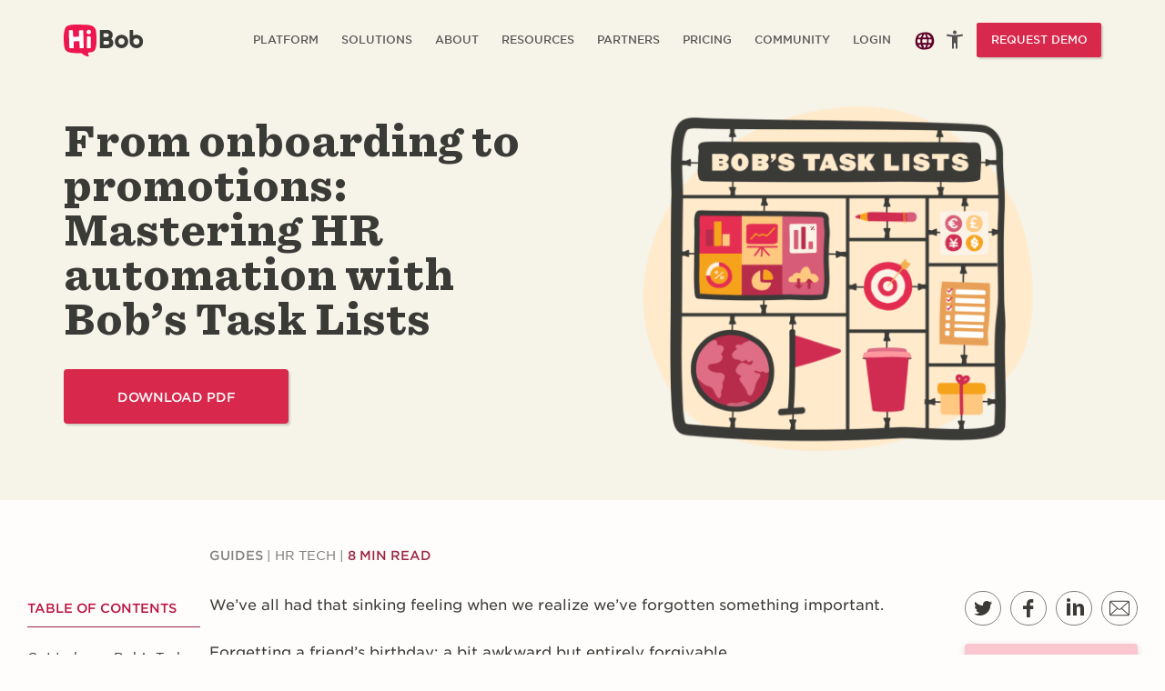

--- FILE ---
content_type: text/html; charset=UTF-8
request_url: https://www.hibob.com/guides/hr-process-automation-using-task-lists/
body_size: 107979
content:
<!doctype html>
<html lang="en-US" class="overflow-initial">
<head><meta charset="utf-8"><script>if(navigator.userAgent.match(/MSIE|Internet Explorer/i)||navigator.userAgent.match(/Trident\/7\..*?rv:11/i)){var href=document.location.href;if(!href.match(/[?&]nowprocket/)){if(href.indexOf("?")==-1){if(href.indexOf("#")==-1){document.location.href=href+"?nowprocket=1"}else{document.location.href=href.replace("#","?nowprocket=1#")}}else{if(href.indexOf("#")==-1){document.location.href=href+"&nowprocket=1"}else{document.location.href=href.replace("#","&nowprocket=1#")}}}}</script><script>(()=>{class RocketLazyLoadScripts{constructor(){this.v="2.0.4",this.userEvents=["keydown","keyup","mousedown","mouseup","mousemove","mouseover","mouseout","touchmove","touchstart","touchend","touchcancel","wheel","click","dblclick","input"],this.attributeEvents=["onblur","onclick","oncontextmenu","ondblclick","onfocus","onmousedown","onmouseenter","onmouseleave","onmousemove","onmouseout","onmouseover","onmouseup","onmousewheel","onscroll","onsubmit"]}async t(){this.i(),this.o(),/iP(ad|hone)/.test(navigator.userAgent)&&this.h(),this.u(),this.l(this),this.m(),this.k(this),this.p(this),this._(),await Promise.all([this.R(),this.L()]),this.lastBreath=Date.now(),this.S(this),this.P(),this.D(),this.O(),this.M(),await this.C(this.delayedScripts.normal),await this.C(this.delayedScripts.defer),await this.C(this.delayedScripts.async),await this.T(),await this.F(),await this.j(),await this.A(),window.dispatchEvent(new Event("rocket-allScriptsLoaded")),this.everythingLoaded=!0,this.lastTouchEnd&&await new Promise(t=>setTimeout(t,500-Date.now()+this.lastTouchEnd)),this.I(),this.H(),this.U(),this.W()}i(){this.CSPIssue=sessionStorage.getItem("rocketCSPIssue"),document.addEventListener("securitypolicyviolation",t=>{this.CSPIssue||"script-src-elem"!==t.violatedDirective||"data"!==t.blockedURI||(this.CSPIssue=!0,sessionStorage.setItem("rocketCSPIssue",!0))},{isRocket:!0})}o(){window.addEventListener("pageshow",t=>{this.persisted=t.persisted,this.realWindowLoadedFired=!0},{isRocket:!0}),window.addEventListener("pagehide",()=>{this.onFirstUserAction=null},{isRocket:!0})}h(){let t;function e(e){t=e}window.addEventListener("touchstart",e,{isRocket:!0}),window.addEventListener("touchend",function i(o){o.changedTouches[0]&&t.changedTouches[0]&&Math.abs(o.changedTouches[0].pageX-t.changedTouches[0].pageX)<10&&Math.abs(o.changedTouches[0].pageY-t.changedTouches[0].pageY)<10&&o.timeStamp-t.timeStamp<200&&(window.removeEventListener("touchstart",e,{isRocket:!0}),window.removeEventListener("touchend",i,{isRocket:!0}),"INPUT"===o.target.tagName&&"text"===o.target.type||(o.target.dispatchEvent(new TouchEvent("touchend",{target:o.target,bubbles:!0})),o.target.dispatchEvent(new MouseEvent("mouseover",{target:o.target,bubbles:!0})),o.target.dispatchEvent(new PointerEvent("click",{target:o.target,bubbles:!0,cancelable:!0,detail:1,clientX:o.changedTouches[0].clientX,clientY:o.changedTouches[0].clientY})),event.preventDefault()))},{isRocket:!0})}q(t){this.userActionTriggered||("mousemove"!==t.type||this.firstMousemoveIgnored?"keyup"===t.type||"mouseover"===t.type||"mouseout"===t.type||(this.userActionTriggered=!0,this.onFirstUserAction&&this.onFirstUserAction()):this.firstMousemoveIgnored=!0),"click"===t.type&&t.preventDefault(),t.stopPropagation(),t.stopImmediatePropagation(),"touchstart"===this.lastEvent&&"touchend"===t.type&&(this.lastTouchEnd=Date.now()),"click"===t.type&&(this.lastTouchEnd=0),this.lastEvent=t.type,t.composedPath&&t.composedPath()[0].getRootNode()instanceof ShadowRoot&&(t.rocketTarget=t.composedPath()[0]),this.savedUserEvents.push(t)}u(){this.savedUserEvents=[],this.userEventHandler=this.q.bind(this),this.userEvents.forEach(t=>window.addEventListener(t,this.userEventHandler,{passive:!1,isRocket:!0})),document.addEventListener("visibilitychange",this.userEventHandler,{isRocket:!0})}U(){this.userEvents.forEach(t=>window.removeEventListener(t,this.userEventHandler,{passive:!1,isRocket:!0})),document.removeEventListener("visibilitychange",this.userEventHandler,{isRocket:!0}),this.savedUserEvents.forEach(t=>{(t.rocketTarget||t.target).dispatchEvent(new window[t.constructor.name](t.type,t))})}m(){const t="return false",e=Array.from(this.attributeEvents,t=>"data-rocket-"+t),i="["+this.attributeEvents.join("],[")+"]",o="[data-rocket-"+this.attributeEvents.join("],[data-rocket-")+"]",s=(e,i,o)=>{o&&o!==t&&(e.setAttribute("data-rocket-"+i,o),e["rocket"+i]=new Function("event",o),e.setAttribute(i,t))};new MutationObserver(t=>{for(const n of t)"attributes"===n.type&&(n.attributeName.startsWith("data-rocket-")||this.everythingLoaded?n.attributeName.startsWith("data-rocket-")&&this.everythingLoaded&&this.N(n.target,n.attributeName.substring(12)):s(n.target,n.attributeName,n.target.getAttribute(n.attributeName))),"childList"===n.type&&n.addedNodes.forEach(t=>{if(t.nodeType===Node.ELEMENT_NODE)if(this.everythingLoaded)for(const i of[t,...t.querySelectorAll(o)])for(const t of i.getAttributeNames())e.includes(t)&&this.N(i,t.substring(12));else for(const e of[t,...t.querySelectorAll(i)])for(const t of e.getAttributeNames())this.attributeEvents.includes(t)&&s(e,t,e.getAttribute(t))})}).observe(document,{subtree:!0,childList:!0,attributeFilter:[...this.attributeEvents,...e]})}I(){this.attributeEvents.forEach(t=>{document.querySelectorAll("[data-rocket-"+t+"]").forEach(e=>{this.N(e,t)})})}N(t,e){const i=t.getAttribute("data-rocket-"+e);i&&(t.setAttribute(e,i),t.removeAttribute("data-rocket-"+e))}k(t){Object.defineProperty(HTMLElement.prototype,"onclick",{get(){return this.rocketonclick||null},set(e){this.rocketonclick=e,this.setAttribute(t.everythingLoaded?"onclick":"data-rocket-onclick","this.rocketonclick(event)")}})}S(t){function e(e,i){let o=e[i];e[i]=null,Object.defineProperty(e,i,{get:()=>o,set(s){t.everythingLoaded?o=s:e["rocket"+i]=o=s}})}e(document,"onreadystatechange"),e(window,"onload"),e(window,"onpageshow");try{Object.defineProperty(document,"readyState",{get:()=>t.rocketReadyState,set(e){t.rocketReadyState=e},configurable:!0}),document.readyState="loading"}catch(t){console.log("WPRocket DJE readyState conflict, bypassing")}}l(t){this.originalAddEventListener=EventTarget.prototype.addEventListener,this.originalRemoveEventListener=EventTarget.prototype.removeEventListener,this.savedEventListeners=[],EventTarget.prototype.addEventListener=function(e,i,o){o&&o.isRocket||!t.B(e,this)&&!t.userEvents.includes(e)||t.B(e,this)&&!t.userActionTriggered||e.startsWith("rocket-")||t.everythingLoaded?t.originalAddEventListener.call(this,e,i,o):(t.savedEventListeners.push({target:this,remove:!1,type:e,func:i,options:o}),"mouseenter"!==e&&"mouseleave"!==e||t.originalAddEventListener.call(this,e,t.savedUserEvents.push,o))},EventTarget.prototype.removeEventListener=function(e,i,o){o&&o.isRocket||!t.B(e,this)&&!t.userEvents.includes(e)||t.B(e,this)&&!t.userActionTriggered||e.startsWith("rocket-")||t.everythingLoaded?t.originalRemoveEventListener.call(this,e,i,o):t.savedEventListeners.push({target:this,remove:!0,type:e,func:i,options:o})}}J(t,e){this.savedEventListeners=this.savedEventListeners.filter(i=>{let o=i.type,s=i.target||window;return e!==o||t!==s||(this.B(o,s)&&(i.type="rocket-"+o),this.$(i),!1)})}H(){EventTarget.prototype.addEventListener=this.originalAddEventListener,EventTarget.prototype.removeEventListener=this.originalRemoveEventListener,this.savedEventListeners.forEach(t=>this.$(t))}$(t){t.remove?this.originalRemoveEventListener.call(t.target,t.type,t.func,t.options):this.originalAddEventListener.call(t.target,t.type,t.func,t.options)}p(t){let e;function i(e){return t.everythingLoaded?e:e.split(" ").map(t=>"load"===t||t.startsWith("load.")?"rocket-jquery-load":t).join(" ")}function o(o){function s(e){const s=o.fn[e];o.fn[e]=o.fn.init.prototype[e]=function(){return this[0]===window&&t.userActionTriggered&&("string"==typeof arguments[0]||arguments[0]instanceof String?arguments[0]=i(arguments[0]):"object"==typeof arguments[0]&&Object.keys(arguments[0]).forEach(t=>{const e=arguments[0][t];delete arguments[0][t],arguments[0][i(t)]=e})),s.apply(this,arguments),this}}if(o&&o.fn&&!t.allJQueries.includes(o)){const e={DOMContentLoaded:[],"rocket-DOMContentLoaded":[]};for(const t in e)document.addEventListener(t,()=>{e[t].forEach(t=>t())},{isRocket:!0});o.fn.ready=o.fn.init.prototype.ready=function(i){function s(){parseInt(o.fn.jquery)>2?setTimeout(()=>i.bind(document)(o)):i.bind(document)(o)}return"function"==typeof i&&(t.realDomReadyFired?!t.userActionTriggered||t.fauxDomReadyFired?s():e["rocket-DOMContentLoaded"].push(s):e.DOMContentLoaded.push(s)),o([])},s("on"),s("one"),s("off"),t.allJQueries.push(o)}e=o}t.allJQueries=[],o(window.jQuery),Object.defineProperty(window,"jQuery",{get:()=>e,set(t){o(t)}})}P(){const t=new Map;document.write=document.writeln=function(e){const i=document.currentScript,o=document.createRange(),s=i.parentElement;let n=t.get(i);void 0===n&&(n=i.nextSibling,t.set(i,n));const c=document.createDocumentFragment();o.setStart(c,0),c.appendChild(o.createContextualFragment(e)),s.insertBefore(c,n)}}async R(){return new Promise(t=>{this.userActionTriggered?t():this.onFirstUserAction=t})}async L(){return new Promise(t=>{document.addEventListener("DOMContentLoaded",()=>{this.realDomReadyFired=!0,t()},{isRocket:!0})})}async j(){return this.realWindowLoadedFired?Promise.resolve():new Promise(t=>{window.addEventListener("load",t,{isRocket:!0})})}M(){this.pendingScripts=[];this.scriptsMutationObserver=new MutationObserver(t=>{for(const e of t)e.addedNodes.forEach(t=>{"SCRIPT"!==t.tagName||t.noModule||t.isWPRocket||this.pendingScripts.push({script:t,promise:new Promise(e=>{const i=()=>{const i=this.pendingScripts.findIndex(e=>e.script===t);i>=0&&this.pendingScripts.splice(i,1),e()};t.addEventListener("load",i,{isRocket:!0}),t.addEventListener("error",i,{isRocket:!0}),setTimeout(i,1e3)})})})}),this.scriptsMutationObserver.observe(document,{childList:!0,subtree:!0})}async F(){await this.X(),this.pendingScripts.length?(await this.pendingScripts[0].promise,await this.F()):this.scriptsMutationObserver.disconnect()}D(){this.delayedScripts={normal:[],async:[],defer:[]},document.querySelectorAll("script[type$=rocketlazyloadscript]").forEach(t=>{t.hasAttribute("data-rocket-src")?t.hasAttribute("async")&&!1!==t.async?this.delayedScripts.async.push(t):t.hasAttribute("defer")&&!1!==t.defer||"module"===t.getAttribute("data-rocket-type")?this.delayedScripts.defer.push(t):this.delayedScripts.normal.push(t):this.delayedScripts.normal.push(t)})}async _(){await this.L();let t=[];document.querySelectorAll("script[type$=rocketlazyloadscript][data-rocket-src]").forEach(e=>{let i=e.getAttribute("data-rocket-src");if(i&&!i.startsWith("data:")){i.startsWith("//")&&(i=location.protocol+i);try{const o=new URL(i).origin;o!==location.origin&&t.push({src:o,crossOrigin:e.crossOrigin||"module"===e.getAttribute("data-rocket-type")})}catch(t){}}}),t=[...new Map(t.map(t=>[JSON.stringify(t),t])).values()],this.Y(t,"preconnect")}async G(t){if(await this.K(),!0!==t.noModule||!("noModule"in HTMLScriptElement.prototype))return new Promise(e=>{let i;function o(){(i||t).setAttribute("data-rocket-status","executed"),e()}try{if(navigator.userAgent.includes("Firefox/")||""===navigator.vendor||this.CSPIssue)i=document.createElement("script"),[...t.attributes].forEach(t=>{let e=t.nodeName;"type"!==e&&("data-rocket-type"===e&&(e="type"),"data-rocket-src"===e&&(e="src"),i.setAttribute(e,t.nodeValue))}),t.text&&(i.text=t.text),t.nonce&&(i.nonce=t.nonce),i.hasAttribute("src")?(i.addEventListener("load",o,{isRocket:!0}),i.addEventListener("error",()=>{i.setAttribute("data-rocket-status","failed-network"),e()},{isRocket:!0}),setTimeout(()=>{i.isConnected||e()},1)):(i.text=t.text,o()),i.isWPRocket=!0,t.parentNode.replaceChild(i,t);else{const i=t.getAttribute("data-rocket-type"),s=t.getAttribute("data-rocket-src");i?(t.type=i,t.removeAttribute("data-rocket-type")):t.removeAttribute("type"),t.addEventListener("load",o,{isRocket:!0}),t.addEventListener("error",i=>{this.CSPIssue&&i.target.src.startsWith("data:")?(console.log("WPRocket: CSP fallback activated"),t.removeAttribute("src"),this.G(t).then(e)):(t.setAttribute("data-rocket-status","failed-network"),e())},{isRocket:!0}),s?(t.fetchPriority="high",t.removeAttribute("data-rocket-src"),t.src=s):t.src="data:text/javascript;base64,"+window.btoa(unescape(encodeURIComponent(t.text)))}}catch(i){t.setAttribute("data-rocket-status","failed-transform"),e()}});t.setAttribute("data-rocket-status","skipped")}async C(t){const e=t.shift();return e?(e.isConnected&&await this.G(e),this.C(t)):Promise.resolve()}O(){this.Y([...this.delayedScripts.normal,...this.delayedScripts.defer,...this.delayedScripts.async],"preload")}Y(t,e){this.trash=this.trash||[];let i=!0;var o=document.createDocumentFragment();t.forEach(t=>{const s=t.getAttribute&&t.getAttribute("data-rocket-src")||t.src;if(s&&!s.startsWith("data:")){const n=document.createElement("link");n.href=s,n.rel=e,"preconnect"!==e&&(n.as="script",n.fetchPriority=i?"high":"low"),t.getAttribute&&"module"===t.getAttribute("data-rocket-type")&&(n.crossOrigin=!0),t.crossOrigin&&(n.crossOrigin=t.crossOrigin),t.integrity&&(n.integrity=t.integrity),t.nonce&&(n.nonce=t.nonce),o.appendChild(n),this.trash.push(n),i=!1}}),document.head.appendChild(o)}W(){this.trash.forEach(t=>t.remove())}async T(){try{document.readyState="interactive"}catch(t){}this.fauxDomReadyFired=!0;try{await this.K(),this.J(document,"readystatechange"),document.dispatchEvent(new Event("rocket-readystatechange")),await this.K(),document.rocketonreadystatechange&&document.rocketonreadystatechange(),await this.K(),this.J(document,"DOMContentLoaded"),document.dispatchEvent(new Event("rocket-DOMContentLoaded")),await this.K(),this.J(window,"DOMContentLoaded"),window.dispatchEvent(new Event("rocket-DOMContentLoaded"))}catch(t){console.error(t)}}async A(){try{document.readyState="complete"}catch(t){}try{await this.K(),this.J(document,"readystatechange"),document.dispatchEvent(new Event("rocket-readystatechange")),await this.K(),document.rocketonreadystatechange&&document.rocketonreadystatechange(),await this.K(),this.J(window,"load"),window.dispatchEvent(new Event("rocket-load")),await this.K(),window.rocketonload&&window.rocketonload(),await this.K(),this.allJQueries.forEach(t=>t(window).trigger("rocket-jquery-load")),await this.K(),this.J(window,"pageshow");const t=new Event("rocket-pageshow");t.persisted=this.persisted,window.dispatchEvent(t),await this.K(),window.rocketonpageshow&&window.rocketonpageshow({persisted:this.persisted})}catch(t){console.error(t)}}async K(){Date.now()-this.lastBreath>45&&(await this.X(),this.lastBreath=Date.now())}async X(){return document.hidden?new Promise(t=>setTimeout(t)):new Promise(t=>requestAnimationFrame(t))}B(t,e){return e===document&&"readystatechange"===t||(e===document&&"DOMContentLoaded"===t||(e===window&&"DOMContentLoaded"===t||(e===window&&"load"===t||e===window&&"pageshow"===t)))}static run(){(new RocketLazyLoadScripts).t()}}RocketLazyLoadScripts.run()})();</script>
    <script type="rocketlazyloadscript">
        (function trackBobTempReferrer() {
            let bobUPdtaedReferrerValue = sessionStorage.getItem('bobTempReferrer_v1');
            if (!bobUPdtaedReferrerValue) {
                const url = new URL(window.location.href);
                let bobUPdtaedReferrerValue = document.referrer || (url.origin + url.pathname);
                sessionStorage.setItem('bobTempReferrer_v1', bobUPdtaedReferrerValue);
            }
        })();
    </script>
    <script nowprocket>
    function getCookie(name) {
        const value = "; " + document.cookie;
        const parts = value.split("; " + name + "=");
        if (parts.length === 2) return parts.pop().split(";").shift();
        return null;
    }
    function setCookie(name, value, days) {
        const date = new Date();
        date.setTime(date.getTime() + (days * 24 * 60 * 60 * 1000));
        const expires = "expires=" + date.toUTCString();
        document.cookie = name + "=" + value + "; " + expires + "; path=/";
    }
        window.dataLayer = window.dataLayer || [];
    const consentOptOut = getCookie('consent_status') === 'optOut';
    const isBobAppUser = getCookie('bob-app') === 'bob-app-user';
    const initialOptedOut = consentOptOut || isBobAppUser;
</script>

<!-- Start VWO Async SmartCode -->
<script type="rocketlazyloadscript" data-cfasync="false" data-rocket-type="text/javascript" id="vwoCode">
    window._vwo_code || (function() {
        var account_id=618296,
            version=2.1,
            settings_tolerance=2000,
            hide_element='body',
            hide_element_style = 'opacity:0 !important;filter:alpha(opacity=0) !important;background:none !important;transition:none !important;',
            /* DO NOT EDIT BELOW THIS LINE */
            f=false,w=window,d=document,v=d.querySelector('#vwoCode'),cK='_vwo_'+account_id+'_settings',cc={};try{var c=JSON.parse(localStorage.getItem('_vwo_'+account_id+'_config'));cc=c&&typeof c==='object'?c:{}}catch(e){}var stT=cc.stT==='session'?w.sessionStorage:w.localStorage;code={nonce:v&&v.nonce,library_tolerance:function(){return typeof library_tolerance!=='undefined'?library_tolerance:undefined},settings_tolerance:function(){return cc.sT||settings_tolerance},hide_element_style:function(){return'{'+(cc.hES||hide_element_style)+'}'},hide_element:function(){if(performance.getEntriesByName('first-contentful-paint')[0]){return''}return typeof cc.hE==='string'?cc.hE:hide_element},getVersion:function(){return version},finish:function(e){if(!f){f=true;var t=d.getElementById('_vis_opt_path_hides');if(t)t.parentNode.removeChild(t);if(e)(new Image).src='https://dev.visualwebsiteoptimizer.com/ee.gif?a='+account_id+e}},finished:function(){return f},addScript:function(e){var t=d.createElement('script');t.type='text/javascript';if(e.src){t.src=e.src}else{t.text=e.text}v&&t.setAttribute('nonce',v.nonce);d.getElementsByTagName('head')[0].appendChild(t)},load:function(e,t){var n=this.getSettings(),i=d.createElement('script'),r=this;t=t||{};if(n){i.textContent=n;d.getElementsByTagName('head')[0].appendChild(i);if(!w.VWO||VWO.caE){stT.removeItem(cK);r.load(e)}}else{var o=new XMLHttpRequest;o.open('GET',e,true);o.withCredentials=!t.dSC;o.responseType=t.responseType||'text';o.onload=function(){if(t.onloadCb){return t.onloadCb(o,e)}if(o.status===200||o.status===304){_vwo_code.addScript({text:o.responseText})}else{_vwo_code.finish('&e=loading_failure:'+e)}};o.onerror=function(){if(t.onerrorCb){return t.onerrorCb(e)}_vwo_code.finish('&e=loading_failure:'+e)};o.send()}},getSettings:function(){try{var e=stT.getItem(cK);if(!e){return}e=JSON.parse(e);if(Date.now()>e.e){stT.removeItem(cK);return}return e.s}catch(e){return}},init:function(){if(d.URL.indexOf('__vwo_disable__')>-1)return;var e=this.settings_tolerance();w._vwo_settings_timer=setTimeout(function(){_vwo_code.finish();stT.removeItem(cK)},e);var t;if(this.hide_element()!=='body'){t=d.createElement('style');var n=this.hide_element(),i=n?n+this.hide_element_style():'',r=d.getElementsByTagName('head')[0];t.setAttribute('id','_vis_opt_path_hides');v&&t.setAttribute('nonce',v.nonce);t.setAttribute('type','text/css');if(t.styleSheet)t.styleSheet.cssText=i;else t.appendChild(d.createTextNode(i));r.appendChild(t)}else{t=d.getElementsByTagName('head')[0];var i=d.createElement('div');i.style.cssText='z-index: 2147483647 !important;position: fixed !important;left: 0 !important;top: 0 !important;width: 100% !important;height: 100% !important;background: white !important;display: block !important;';i.setAttribute('id','_vis_opt_path_hides');i.classList.add('_vis_hide_layer');t.parentNode.insertBefore(i,t.nextSibling)}var o=window._vis_opt_url||d.URL,s='https://dev.visualwebsiteoptimizer.com/j.php?a='+account_id+'&u='+encodeURIComponent(o)+'&vn='+version;if(w.location.search.indexOf('_vwo_xhr')!==-1){this.addScript({src:s})}else{this.load(s+'&x=true')}}};w._vwo_code=code;code.init();})();
</script>

    <script type="rocketlazyloadscript">
        (function (w, d, s, l, i) {
            w[l] = w[l] || [];
            w[l].push({
                'gtm.start': new Date().getTime(),
                event: 'gtm.js'
            });
            var f = d.getElementsByTagName(s)[0],
                j = d.createElement(s),
                dl = l != 'dataLayer' ? '&l=' + l : '';
            j.async = true;
            j.src =
                'https://journey.hibob.com/gtm.js?id=' + i + dl + '';
            f.parentNode.insertBefore(j, f);
        })(window, document, 'script', 'dataLayer', 'GTM-MP8SP3P');
    </script>
    <!-- End Google Tag Manager -->
    
<script type="rocketlazyloadscript">
        window.dataLayer.push({event: 'user_interaction'});

    function UserHasCookieConsent(type) {
                if (typeof OnetrustActiveGroups !== 'undefined') {
            var code = null;
            switch (type) {
                case 'necessary':
                    code = 'C0001';
                    break;
                case 'performance':
                    code = 'C0002';
                    break;
                case 'functional':
                    code = 'C0003';
                    break;
                case 'targeting':
                    code = 'C0004';
                    break;
                case 'social_media':
                    code = 'C0005';
                    break;
            }

            return !!OnetrustActiveGroups.includes(code);
        }
        return null;
    }

    var currentPerformanceCookie, oldPerformanceCookie, currentFunctionalCookie, oldFunctionalCookie,
        currentTargetingCookie, oldTargetingCookie;
    var firstFireOptanonWrapper = true;

    /**
     * OneTrust Cookies Consent (see head.php): OptanonWrapper function is called after banner script execution.
     * Description is here https://community.cookiepro.com/s/article/UUID-29158b4e-22f6-0067-aa36-94f3b8cf3561?language=en_US
     */
    function OptanonWrapper() {
        if (typeof bobFormUser !== 'undefined' && typeof bobFormUser.setConsent === 'function') {
            bobFormUser.setConsent();
        }

        var LogoArray = document.getElementsByClassName("powered-by-logo");
        Array.from(LogoArray).forEach(item => item.remove());

        var currentPerformanceCookie = UserHasCookieConsent('performance');
        var currentFunctionalCookie = UserHasCookieConsent('functional');
        var currentTargetingCookie = UserHasCookieConsent('targeting');

        setCookie('consent_status', currentTargetingCookie && currentFunctionalCookie && currentPerformanceCookie ? '' : 'optOut', 30);

        if (firstFireOptanonWrapper) {
            firstFireOptanonWrapper = false;
        } else if (
            ((currentPerformanceCookie != oldPerformanceCookie) && currentPerformanceCookie) ||
            ((currentFunctionalCookie != oldFunctionalCookie) && currentFunctionalCookie) ||
            ((currentTargetingCookie != oldTargetingCookie) && currentTargetingCookie)
        ) {
            setTimeout(() => location.reload(), 100);
        }
        oldPerformanceCookie = currentPerformanceCookie;
        oldFunctionalCookie = currentFunctionalCookie;
        oldTargetingCookie = currentTargetingCookie;
    }
</script>
    <script type="rocketlazyloadscript">
        function getParameterByName(name) {
            var regexS = "[\\?&]" + name + "=([^&#]*)",
                regex = new RegExp(regexS),
                results = regex.exec(window.location.search);
            if (results == null) {
                return "";
            } else {
                return decodeURIComponent(results[1].replace(/\+/g, " "));
            }
        }

        function getCookie(cname) {
            var name = cname + "=";
            var decodedCookie = decodeURIComponent(document.cookie);
            var ca = decodedCookie.split(';');
            for (var i = 0; i < ca.length; i++) {
                var c = ca[i];
                while (c.charAt(0) == ' ') {
                    c = c.substring(1);
                }
                if (c.indexOf(name) == 0) {
                    return c.substring(name.length, c.length);
                }
            }
            return "";
        }
    </script>
    
            
    <meta http-equiv="x-ua-compatible" content="ie=edge">
    <meta http-equiv="X-UA-Compatible" content="IE=10"/>
    <meta name="viewport" content="width=device-width, initial-scale=1, maximum-scale=2">
    <meta name="referrer" content="origin-when-cross-origin">


    <link rel='https://api.w.org/' href='https://www.hibob.com/wp-json/'/>
    <link rel="EditURI" type="application/rsd+xml" title="RSD" href="https://www.hibob.com/xmlrpc.php?rsd"/>
    <link rel="wlwmanifest" type="application/wlwmanifest+xml" href="https://www.hibob.com/wp-includes/wlwmanifest.xml"/>
    
      <script type="rocketlazyloadscript">
    const loadScriptsTimer = setTimeout(loadScripts, 20000);
    const userInteractionEvents = ["mouseover", "keydown", "touchmove", "touchstart"];
    userInteractionEvents.forEach(function(event) {
      window.addEventListener(event, triggerScriptLoader, {
        passive: true
      });
    });

    function triggerScriptLoader() {
      loadScripts();
      clearTimeout(loadScriptsTimer);
      userInteractionEvents.forEach(function(event) {
        window.removeEventListener(event, triggerScriptLoader, {
          passive: true
        });
      });
    }

    function loadScripts() {
      document.querySelectorAll("script[data-type='lazy']").forEach(function(elem) {
        elem.setAttribute("src", elem.getAttribute("data-src"));
      });
    }
  </script>

  <meta http-equiv="x-dns-prefetch-control" content="on">
  <link rel="dns-prefetch" href="//google.com" />
  <link rel="dns-prefetch" href="https://cloud.typography.com" />
  <link rel="dns-prefetch" href="//connect.facebook.net/" />
  <link rel="dns-prefetch" href="//res.cloudinary.com/" />
<meta name='robots' content='index, follow, max-image-preview:large, max-snippet:-1, max-video-preview:-1' />
	<style>img:is([sizes="auto" i], [sizes^="auto," i]) { contain-intrinsic-size: 3000px 1500px }</style>
	
    <link rel="preload" data-rocket-preload as="image" href="https://res.cloudinary.com/www-hibob-com/w_600,h_447,c_fit/fl_lossy,f_webp,q_auto/wp-website/uploads/Using-task-lists-to-streamline-HR-processes_Main-image.png" fetchpriority="high">
    <link rel="preload" href="https://www.hibob.com/wp-content/themes/hibob-v2_etyhadar/fonts/Sentinel%20SSm%20A%20600.woff" as="font" type="font/woff" crossorigin><link rel="preload" href="https://www.hibob.com/wp-content/themes/hibob-v2_etyhadar/fonts/Gotham%20SSm%20B%20700.woff" as="font" type="font/woff" crossorigin>
	<!-- This site is optimized with the Yoast SEO plugin v25.8 - https://yoast.com/wordpress/plugins/seo/ -->
	<title>HR task lists for automated processes | HiBob</title>
<link crossorigin data-rocket-preconnect href="https://res.cloudinary.com" rel="preconnect"><link rel="preload" data-rocket-preload as="image" href="https://res.cloudinary.com/www-hibob-com/w_600,h_447,c_fit/fl_lossy,f_webp,q_auto/wp-website/uploads/Using-task-lists-to-streamline-HR-processes_Main-image.png" fetchpriority="high">
	<meta name="description" content="Use HR task lists to streamline people-first HR processes that can boost efficiency, reduce human error, and increase productivity." />
	<link rel="canonical" href="https://www.hibob.com/guides/hr-process-automation-using-task-lists/" />
	<meta property="og:locale" content="en_US" />
	<meta property="og:type" content="article" />
	<meta property="og:title" content="How to automate HR processes using Task Lists" />
	<meta property="og:description" content="Task Lists are an automation feature in Bob that allows you to build chains of events, one triggering another, so you can set it, forget it, and still keep everyone happy. Meet some of our favorite Task Lists, built for people-first cultures." />
	<meta property="og:url" content="https://www.hibob.com/guides/hr-process-automation-using-task-lists/" />
	<meta property="og:site_name" content="HiBob" />
	<meta property="article:publisher" content="https://www.facebook.com/HiBobHR/" />
	<meta property="article:modified_time" content="2025-11-16T13:38:34+00:00" />
	<meta property="og:image" content="https://www.hibob.com/wp-content/uploads/Using-task-lists-to-streamline-HR-processes_Sharing-image-1.png" />
	<meta property="og:image:width" content="1200" />
	<meta property="og:image:height" content="627" />
	<meta property="og:image:type" content="image/png" />
	<meta name="twitter:card" content="summary_large_image" />
	<meta name="twitter:site" content="@Hibob_hr" />
	<script type="application/ld+json" class="yoast-schema-graph">{"@context":"https://schema.org","@graph":[{"@type":"WebPage","@id":"https://www.hibob.com/guides/hr-process-automation-using-task-lists/","url":"https://www.hibob.com/guides/hr-process-automation-using-task-lists/","name":"HR task lists for automated processes | HiBob","isPartOf":{"@id":"https://www.hibob.com/#website"},"primaryImageOfPage":{"@id":"https://www.hibob.com/guides/hr-process-automation-using-task-lists/#primaryimage"},"image":{"@id":"https://www.hibob.com/guides/hr-process-automation-using-task-lists/#primaryimage"},"thumbnailUrl":"https://res.cloudinary.com/www-hibob-com/fl_lossy,f_webp,q_auto/wp-website/uploads/Using-task-lists-to-streamline-HR-processes_Main-image.png","datePublished":"2023-11-02T14:16:17+00:00","dateModified":"2025-11-16T13:38:34+00:00","description":"Use HR task lists to streamline people-first HR processes that can boost efficiency, reduce human error, and increase productivity.","breadcrumb":{"@id":"https://www.hibob.com/guides/hr-process-automation-using-task-lists/#breadcrumb"},"inLanguage":"en-US","potentialAction":[{"@type":"ReadAction","target":["https://www.hibob.com/guides/hr-process-automation-using-task-lists/"]}]},{"@type":"ImageObject","inLanguage":"en-US","@id":"https://www.hibob.com/guides/hr-process-automation-using-task-lists/#primaryimage","url":"https://res.cloudinary.com/www-hibob-com/fl_lossy,f_webp,q_auto/wp-website/uploads/Using-task-lists-to-streamline-HR-processes_Main-image.png","contentUrl":"https://res.cloudinary.com/www-hibob-com/fl_lossy,f_webp,q_auto/wp-website/uploads/Using-task-lists-to-streamline-HR-processes_Main-image.png","width":"1410","height":"1050","caption":"From onboarding to promotions: Mastering HR automation with Bob’s Task Lists"},{"@type":"BreadcrumbList","@id":"https://www.hibob.com/guides/hr-process-automation-using-task-lists/#breadcrumb","itemListElement":[{"@type":"ListItem","position":1,"name":"Home","item":"https://www.hibob.com/"},{"@type":"ListItem","position":2,"name":"Guides","item":"https://www.hibob.com/guides/"},{"@type":"ListItem","position":3,"name":"From onboarding to promotions: Mastering HR automation with Bob’s Task Lists"}]},{"@type":"WebSite","@id":"https://www.hibob.com/#website","url":"https://www.hibob.com/","name":"HiBob","description":"For CEOs, HRs and Accountants","publisher":{"@id":"https://www.hibob.com/#organization"},"potentialAction":[{"@type":"SearchAction","target":{"@type":"EntryPoint","urlTemplate":"https://www.hibob.com/?s={search_term_string}"},"query-input":{"@type":"PropertyValueSpecification","valueRequired":true,"valueName":"search_term_string"}}],"inLanguage":"en-US"},{"@type":"Organization","@id":"https://www.hibob.com/#organization","name":"HiBob","url":"https://www.hibob.com/","logo":{"@type":"ImageObject","inLanguage":"en-US","@id":"https://www.hibob.com/#/schema/logo/image/","url":"https://res.cloudinary.com/www-hibob-com/fl_lossy,f_webp,q_auto/wp-website/uploads/Hibob-logo-icon-48x48-1-1.svg","contentUrl":"https://res.cloudinary.com/www-hibob-com/fl_lossy,f_webp,q_auto/wp-website/uploads/Hibob-logo-icon-48x48-1-1.svg","width":48,"height":48,"caption":"HiBob"},"image":{"@id":"https://www.hibob.com/#/schema/logo/image/"},"sameAs":["https://www.facebook.com/HiBobHR/","https://x.com/Hibob_hr","https://www.instagram.com/hibobHR/","https://www.linkedin.com/company/hibob","https://www.youtube.com/@HibobHR","https://www.facebook.com/LifeatHiBob/","https://giphy.com/HiBobHR","https://tenor.com/users/hibobhr","https://medium.com/@HiBobHR","https://www.youtube.com/@hibobisrael","https://www.youtube.com/channel/UCG1teUk4iB7Ratk1nZ6wTYA","https://www.pinterest.com/thehibobhr/","https://www.instagram.com/hibob.life/","https://www.b144.co.il/b144_sip/401D0D1A4370655D4F1C0C1A4C/"]}]}</script>
	<!-- / Yoast SEO plugin. -->



<script type="rocketlazyloadscript">
(function () {
    var WebP = new Image();
    WebP.onload = WebP.onerror = function () {
        if (WebP.height != 2) {
            document.querySelectorAll('img').forEach(function (elm) {
                var srcset = elm.getAttribute('srcset') || ''
                if (srcset.match(/\.webp/)) {
                    elm.setAttribute('srcset', srcset.replace(/\.webp/, ''))
                }
                if (elm.src.match(/webp$/)) {
                    elm.src = elm.src.replace(/\.webp$/, '');
                }
            });
        }
    };
    WebP.src = '[data-uri]';
})();
</script><style id='wp-emoji-styles-inline-css' type='text/css'>

	img.wp-smiley, img.emoji {
		display: inline !important;
		border: none !important;
		box-shadow: none !important;
		height: 1em !important;
		width: 1em !important;
		margin: 0 0.07em !important;
		vertical-align: -0.1em !important;
		background: none !important;
		padding: 0 !important;
	}
</style>
<style id='classic-theme-styles-inline-css' type='text/css'>
/*! This file is auto-generated */
.wp-block-button__link{color:#fff;background-color:#32373c;border-radius:9999px;box-shadow:none;text-decoration:none;padding:calc(.667em + 2px) calc(1.333em + 2px);font-size:1.125em}.wp-block-file__button{background:#32373c;color:#fff;text-decoration:none}
</style>
<style id='create-block-feature-snippet-style-inline-css' type='text/css'>
.wp-block-create-block-feature-snippet{border-left:7px solid #ffa32b;margin:40px 0;padding:14px 24px 4px}.wp-block-create-block-feature-snippet .feature-snippet__text{font-family:var(--sentinel);font-size:18px!important;font-weight:500;line-height:1.5!important;margin:0 0 10px!important}@media(max-width:767px){.wp-block-create-block-feature-snippet{margin:16px 0}}

</style>
<style id='global-styles-inline-css' type='text/css'>
:root{--wp--preset--aspect-ratio--square: 1;--wp--preset--aspect-ratio--4-3: 4/3;--wp--preset--aspect-ratio--3-4: 3/4;--wp--preset--aspect-ratio--3-2: 3/2;--wp--preset--aspect-ratio--2-3: 2/3;--wp--preset--aspect-ratio--16-9: 16/9;--wp--preset--aspect-ratio--9-16: 9/16;--wp--preset--color--black: #000000;--wp--preset--color--cyan-bluish-gray: #abb8c3;--wp--preset--color--white: #ffffff;--wp--preset--color--pale-pink: #f78da7;--wp--preset--color--vivid-red: #cf2e2e;--wp--preset--color--luminous-vivid-orange: #ff6900;--wp--preset--color--luminous-vivid-amber: #fcb900;--wp--preset--color--light-green-cyan: #7bdcb5;--wp--preset--color--vivid-green-cyan: #00d084;--wp--preset--color--pale-cyan-blue: #8ed1fc;--wp--preset--color--vivid-cyan-blue: #0693e3;--wp--preset--color--vivid-purple: #9b51e0;--wp--preset--color--amaranth: #E33054;--wp--preset--color--tuatara: #3B3A36;--wp--preset--color--sunshade: #ffa32b;--wp--preset--color--ruby: #9c2442;--wp--preset--color--brown: #f79768;--wp--preset--color--maroon-flush: #c61f43;--wp--preset--gradient--vivid-cyan-blue-to-vivid-purple: linear-gradient(135deg,rgba(6,147,227,1) 0%,rgb(155,81,224) 100%);--wp--preset--gradient--light-green-cyan-to-vivid-green-cyan: linear-gradient(135deg,rgb(122,220,180) 0%,rgb(0,208,130) 100%);--wp--preset--gradient--luminous-vivid-amber-to-luminous-vivid-orange: linear-gradient(135deg,rgba(252,185,0,1) 0%,rgba(255,105,0,1) 100%);--wp--preset--gradient--luminous-vivid-orange-to-vivid-red: linear-gradient(135deg,rgba(255,105,0,1) 0%,rgb(207,46,46) 100%);--wp--preset--gradient--very-light-gray-to-cyan-bluish-gray: linear-gradient(135deg,rgb(238,238,238) 0%,rgb(169,184,195) 100%);--wp--preset--gradient--cool-to-warm-spectrum: linear-gradient(135deg,rgb(74,234,220) 0%,rgb(151,120,209) 20%,rgb(207,42,186) 40%,rgb(238,44,130) 60%,rgb(251,105,98) 80%,rgb(254,248,76) 100%);--wp--preset--gradient--blush-light-purple: linear-gradient(135deg,rgb(255,206,236) 0%,rgb(152,150,240) 100%);--wp--preset--gradient--blush-bordeaux: linear-gradient(135deg,rgb(254,205,165) 0%,rgb(254,45,45) 50%,rgb(107,0,62) 100%);--wp--preset--gradient--luminous-dusk: linear-gradient(135deg,rgb(255,203,112) 0%,rgb(199,81,192) 50%,rgb(65,88,208) 100%);--wp--preset--gradient--pale-ocean: linear-gradient(135deg,rgb(255,245,203) 0%,rgb(182,227,212) 50%,rgb(51,167,181) 100%);--wp--preset--gradient--electric-grass: linear-gradient(135deg,rgb(202,248,128) 0%,rgb(113,206,126) 100%);--wp--preset--gradient--midnight: linear-gradient(135deg,rgb(2,3,129) 0%,rgb(40,116,252) 100%);--wp--preset--font-size--small: 13px;--wp--preset--font-size--medium: 20px;--wp--preset--font-size--large: 36px;--wp--preset--font-size--x-large: 42px;--wp--preset--spacing--20: 0.44rem;--wp--preset--spacing--30: 0.67rem;--wp--preset--spacing--40: 1rem;--wp--preset--spacing--50: 1.5rem;--wp--preset--spacing--60: 2.25rem;--wp--preset--spacing--70: 3.38rem;--wp--preset--spacing--80: 5.06rem;--wp--preset--shadow--natural: 6px 6px 9px rgba(0, 0, 0, 0.2);--wp--preset--shadow--deep: 12px 12px 50px rgba(0, 0, 0, 0.4);--wp--preset--shadow--sharp: 6px 6px 0px rgba(0, 0, 0, 0.2);--wp--preset--shadow--outlined: 6px 6px 0px -3px rgba(255, 255, 255, 1), 6px 6px rgba(0, 0, 0, 1);--wp--preset--shadow--crisp: 6px 6px 0px rgba(0, 0, 0, 1);}:where(.is-layout-flex){gap: 0.5em;}:where(.is-layout-grid){gap: 0.5em;}body .is-layout-flex{display: flex;}.is-layout-flex{flex-wrap: wrap;align-items: center;}.is-layout-flex > :is(*, div){margin: 0;}body .is-layout-grid{display: grid;}.is-layout-grid > :is(*, div){margin: 0;}:where(.wp-block-columns.is-layout-flex){gap: 2em;}:where(.wp-block-columns.is-layout-grid){gap: 2em;}:where(.wp-block-post-template.is-layout-flex){gap: 1.25em;}:where(.wp-block-post-template.is-layout-grid){gap: 1.25em;}.has-black-color{color: var(--wp--preset--color--black) !important;}.has-cyan-bluish-gray-color{color: var(--wp--preset--color--cyan-bluish-gray) !important;}.has-white-color{color: var(--wp--preset--color--white) !important;}.has-pale-pink-color{color: var(--wp--preset--color--pale-pink) !important;}.has-vivid-red-color{color: var(--wp--preset--color--vivid-red) !important;}.has-luminous-vivid-orange-color{color: var(--wp--preset--color--luminous-vivid-orange) !important;}.has-luminous-vivid-amber-color{color: var(--wp--preset--color--luminous-vivid-amber) !important;}.has-light-green-cyan-color{color: var(--wp--preset--color--light-green-cyan) !important;}.has-vivid-green-cyan-color{color: var(--wp--preset--color--vivid-green-cyan) !important;}.has-pale-cyan-blue-color{color: var(--wp--preset--color--pale-cyan-blue) !important;}.has-vivid-cyan-blue-color{color: var(--wp--preset--color--vivid-cyan-blue) !important;}.has-vivid-purple-color{color: var(--wp--preset--color--vivid-purple) !important;}.has-black-background-color{background-color: var(--wp--preset--color--black) !important;}.has-cyan-bluish-gray-background-color{background-color: var(--wp--preset--color--cyan-bluish-gray) !important;}.has-white-background-color{background-color: var(--wp--preset--color--white) !important;}.has-pale-pink-background-color{background-color: var(--wp--preset--color--pale-pink) !important;}.has-vivid-red-background-color{background-color: var(--wp--preset--color--vivid-red) !important;}.has-luminous-vivid-orange-background-color{background-color: var(--wp--preset--color--luminous-vivid-orange) !important;}.has-luminous-vivid-amber-background-color{background-color: var(--wp--preset--color--luminous-vivid-amber) !important;}.has-light-green-cyan-background-color{background-color: var(--wp--preset--color--light-green-cyan) !important;}.has-vivid-green-cyan-background-color{background-color: var(--wp--preset--color--vivid-green-cyan) !important;}.has-pale-cyan-blue-background-color{background-color: var(--wp--preset--color--pale-cyan-blue) !important;}.has-vivid-cyan-blue-background-color{background-color: var(--wp--preset--color--vivid-cyan-blue) !important;}.has-vivid-purple-background-color{background-color: var(--wp--preset--color--vivid-purple) !important;}.has-black-border-color{border-color: var(--wp--preset--color--black) !important;}.has-cyan-bluish-gray-border-color{border-color: var(--wp--preset--color--cyan-bluish-gray) !important;}.has-white-border-color{border-color: var(--wp--preset--color--white) !important;}.has-pale-pink-border-color{border-color: var(--wp--preset--color--pale-pink) !important;}.has-vivid-red-border-color{border-color: var(--wp--preset--color--vivid-red) !important;}.has-luminous-vivid-orange-border-color{border-color: var(--wp--preset--color--luminous-vivid-orange) !important;}.has-luminous-vivid-amber-border-color{border-color: var(--wp--preset--color--luminous-vivid-amber) !important;}.has-light-green-cyan-border-color{border-color: var(--wp--preset--color--light-green-cyan) !important;}.has-vivid-green-cyan-border-color{border-color: var(--wp--preset--color--vivid-green-cyan) !important;}.has-pale-cyan-blue-border-color{border-color: var(--wp--preset--color--pale-cyan-blue) !important;}.has-vivid-cyan-blue-border-color{border-color: var(--wp--preset--color--vivid-cyan-blue) !important;}.has-vivid-purple-border-color{border-color: var(--wp--preset--color--vivid-purple) !important;}.has-vivid-cyan-blue-to-vivid-purple-gradient-background{background: var(--wp--preset--gradient--vivid-cyan-blue-to-vivid-purple) !important;}.has-light-green-cyan-to-vivid-green-cyan-gradient-background{background: var(--wp--preset--gradient--light-green-cyan-to-vivid-green-cyan) !important;}.has-luminous-vivid-amber-to-luminous-vivid-orange-gradient-background{background: var(--wp--preset--gradient--luminous-vivid-amber-to-luminous-vivid-orange) !important;}.has-luminous-vivid-orange-to-vivid-red-gradient-background{background: var(--wp--preset--gradient--luminous-vivid-orange-to-vivid-red) !important;}.has-very-light-gray-to-cyan-bluish-gray-gradient-background{background: var(--wp--preset--gradient--very-light-gray-to-cyan-bluish-gray) !important;}.has-cool-to-warm-spectrum-gradient-background{background: var(--wp--preset--gradient--cool-to-warm-spectrum) !important;}.has-blush-light-purple-gradient-background{background: var(--wp--preset--gradient--blush-light-purple) !important;}.has-blush-bordeaux-gradient-background{background: var(--wp--preset--gradient--blush-bordeaux) !important;}.has-luminous-dusk-gradient-background{background: var(--wp--preset--gradient--luminous-dusk) !important;}.has-pale-ocean-gradient-background{background: var(--wp--preset--gradient--pale-ocean) !important;}.has-electric-grass-gradient-background{background: var(--wp--preset--gradient--electric-grass) !important;}.has-midnight-gradient-background{background: var(--wp--preset--gradient--midnight) !important;}.has-small-font-size{font-size: var(--wp--preset--font-size--small) !important;}.has-medium-font-size{font-size: var(--wp--preset--font-size--medium) !important;}.has-large-font-size{font-size: var(--wp--preset--font-size--large) !important;}.has-x-large-font-size{font-size: var(--wp--preset--font-size--x-large) !important;}
:where(.wp-block-post-template.is-layout-flex){gap: 1.25em;}:where(.wp-block-post-template.is-layout-grid){gap: 1.25em;}
:where(.wp-block-columns.is-layout-flex){gap: 2em;}:where(.wp-block-columns.is-layout-grid){gap: 2em;}
:root :where(.wp-block-pullquote){font-size: 1.5em;line-height: 1.6;}
</style>
<link data-minify="1" rel='stylesheet' id='create-block-bob-gutenberg-blocks-block-css' href='https://www.hibob.com/wp-content/cache/min/1/wp-content/plugins/bob-gutenberg-blocks/build/style-index.css?ver=1764275415' type='text/css' media='all' />
<style id="debloat-sage/css-bootstrap-css">@charset "UTF-8";:root{--wp--preset--color--white-cream:#fff;--wp--preset--color--capp-foam:#fdf6eb;--wp--preset--color--black-coffee:#3a3a37;--wp--preset--color--cherry-syrup:#e8164f;--wp--preset--color--orange-juice:#ffa32b;--wp--preset--color--dark-wine:#83143d;--wp--preset--color--cherry-syrup-tint-1:#bb1141;--wp--preset--color--cherry-syrup-tint-2:#f36488;--wp--preset--color--cherry-syrup-tint-3:#fac7d1;--wp--preset--color--orange-juice-tint-1:#f88400;--wp--preset--color--orange-juice-tint-2:#febb59;--wp--preset--color--orange-juice-tint-3:#ffd887;--wp--preset--color--dark-wine-tint-1:#60032a;--wp--preset--color--dark-wine-tint-2:#9c2443;--wp--preset--color--dark-wine-tint-3:#feabb0;--wp--preset--color--dark-wine-tint-4:#fae1e1;--wp--preset--color--capp-foam-tint-1:#f7e7ce;--wp--preset--color--capp-foam-tint-2:#fffbf4;--wp--preset--color--product-card-tint-1:#fff0da;--wp--preset--color--product-card-tint-2:#ffefcf;--wp--preset--color--product-card-tint-3:#fddab2;--wp--preset--color--product-card-tint-4:#fde9ed;--wp--preset--color--product-card-tint-5:#fde1e8;--wp--preset--color--product-card-tint-6:#ece1e5;--wp--preset--color--product-card-tint-7:#e6d0d8;--wp--preset--shadow--200:0px 0px 25px 0px rgba(254,171,176,.2),0px 4px 6px -4px rgba(187,17,65,.06),0px 8px 8px -4px rgba(24,39,75,.03);--gotham:"Gotham SSm A","Gotham SSm B";--sentinel:"Sentinel SSm A","Sentinel SSm B";--dryblood:#8f233d;--red:#dc1240;--mastik:#ff4066;}.slick-arrow-large{position:absolute;top:calc(50% - 25px);height:50px;width:50px;font-size:0;background:none;border:none;cursor:pointer;box-shadow:none;outline:none;z-index:10;}.slick-arrow-large:before{position:absolute;width:32px;height:32px;border:solid #979797;border-width:1px 0 0 1px;transform:rotate(-45deg);content:"";display:block;}.slick-arrow-large:hover:before{border-color:#e8164f;}.slick-arrow-large.slick-next{left:calc(100% + 40px);}.slick-arrow-large.slick-next:before{border-width:0 1px 1px 0;}.slick-arrow-large.slick-prev{right:calc(100% + 40px);}@media screen and (max-width:991px) { .slick-arrow-large:before{width:20px;height:20px;left:calc(50% - 10px);top:calc(50% - 10px);}.slick-arrow-large.slick-prev{right:calc(100% - 60px);}.slick-arrow-large.slick-next{left:calc(100% - 60px);} }html{font-family:sans-serif;-ms-text-size-adjust:100%;-webkit-text-size-adjust:100%;}body{margin:0;}article,aside,details,figcaption,figure,footer,header,hgroup,main,menu,nav,section,summary{display:block;}audio,canvas,progress,video{display:inline-block;vertical-align:baseline;}[hidden],template{display:none;}a{background-color:transparent;}a:active,a:hover{outline:0;}b,strong{font-weight:700;}h1{font-size:2em;margin:.67em 0;}img{border:0;}svg:not(:root){overflow:hidden;}figure{margin:1em 40px;}button,input,optgroup,select,textarea{color:inherit;font:inherit;margin:0;}button{overflow:visible;}button,select{text-transform:none;}button,html input[type=button],input[type=reset],input[type=submit]{-webkit-appearance:button;cursor:pointer;}button[disabled],html input[disabled]{cursor:default;}button::-moz-focus-inner,input::-moz-focus-inner{border:0;padding:0;}input{line-height:normal;}input[type=checkbox],input[type=radio]{box-sizing:border-box;padding:0;}input[type=number]::-webkit-inner-spin-button,input[type=number]::-webkit-outer-spin-button{height:auto;}input[type=search]{-webkit-appearance:textfield;box-sizing:content-box;}input[type=search]::-webkit-search-cancel-button,input[type=search]::-webkit-search-decoration{-webkit-appearance:none;}fieldset{border:1px solid silver;margin:0 2px;padding:.35em .625em .75em;}textarea{overflow:auto;}@media print { *,:after,:before{background:transparent !important;color:#000 !important;box-shadow:none !important;text-shadow:none !important;}a,a:visited{text-decoration:underline;}a[href]:after{content:" (" attr(href) ")";}a[href^="#"]:after,a[href^="javascript:"]:after{content:"";}img,tr{page-break-inside:avoid;}img{max-width:100% !important;}h2,h3,p{orphans:3;widows:3;}h2,h3{page-break-after:avoid;} }@font-face{font-display:swap;font-family:Glyphicons Halflings;src:url("https://www.hibob.com/wp-content/cache/min/1/wp-content/themes/hibob-v2_etyhadar/dist/styles/../../../../../../../../themes/hibob-v2_etyhadar/dist/fonts/bootstrap/glyphicons-halflings-regular.eot");src:url("https://www.hibob.com/wp-content/cache/min/1/wp-content/themes/hibob-v2_etyhadar/dist/styles/../../../../../../../../themes/hibob-v2_etyhadar/dist/fonts/bootstrap/glyphicons-halflings-regular.eot?#iefix") format("embedded-opentype"),url("https://www.hibob.com/wp-content/cache/min/1/wp-content/themes/hibob-v2_etyhadar/dist/styles/../../../../../../../../themes/hibob-v2_etyhadar/dist/fonts/bootstrap/glyphicons-halflings-regular.woff2") format("woff2"),url("https://www.hibob.com/wp-content/cache/min/1/wp-content/themes/hibob-v2_etyhadar/dist/styles/../../../../../../../../themes/hibob-v2_etyhadar/dist/fonts/bootstrap/glyphicons-halflings-regular.woff") format("woff"),url("https://www.hibob.com/wp-content/cache/min/1/wp-content/themes/hibob-v2_etyhadar/dist/styles/../../../../../../../../themes/hibob-v2_etyhadar/dist/fonts/bootstrap/glyphicons-halflings-regular.ttf") format("truetype"),url("https://www.hibob.com/wp-content/cache/min/1/wp-content/themes/hibob-v2_etyhadar/dist/styles/../../../../../../../../themes/hibob-v2_etyhadar/dist/fonts/bootstrap/glyphicons-halflings-regular.svg#glyphicons_halflingsregular") format("svg");}*,:after,:before{box-sizing:border-box;}html{font-size:10px;-webkit-tap-highlight-color:rgba(0,0,0,0);}body{font-family:Gotham SSm A,Gotham SSm B;font-size:13px;line-height:1.7;color:#535353;background-color:#fffdfb;}button,input,select,textarea{font-family:inherit;font-size:inherit;line-height:inherit;}a{color:#e8164f;text-decoration:none;}a:focus,a:hover{color:#e8164f;text-decoration:underline;}a:focus{outline:thin dotted;outline:5px auto -webkit-focus-ring-color;outline-offset:-2px;}figure{margin:0;}img{vertical-align:middle;}[role=button]{cursor:pointer;}.h1,.h2,.h3,.h4,.h5,.h6,h1,h2,h3,h4,h5,h6{font-family:inherit;font-weight:500;line-height:1.1;color:inherit;}.h1,.h2,.h3,h1,h2,h3{margin-top:22px;margin-bottom:11px;}.h4,.h5,.h6,h4,h5,h6{margin-top:11px;margin-bottom:11px;}.h1,h1{font-size:33px;}.h2,h2{font-size:27px;}.h3,h3{font-size:23px;}.h4,h4{font-size:17px;}.h6,h6{font-size:12px;}p{margin:0 0 11px;}ol,ul{margin-top:0;margin-bottom:11px;}ol ol,ol ul,ul ol,ul ul{margin-bottom:0;}.container{margin-right:auto;margin-left:auto;padding-left:15px;padding-right:15px;}.container:after,.container:before{content:" ";display:table;}.container:after{clear:both;}@media (min-width:768px) { .container{width:750px;} }@media (min-width:992px) { .container{width:970px;} }@media (min-width:1200px) { .container{width:990px;} }.container-fluid{margin-right:auto;margin-left:auto;padding-left:15px;padding-right:15px;}.container-fluid:after,.container-fluid:before{content:" ";display:table;}.container-fluid:after{clear:both;}.row{margin-left:-15px;margin-right:-15px;}.row:after,.row:before{content:" ";display:table;}.row:after{clear:both;}.col-lg-1,.col-lg-2,.col-lg-3,.col-lg-4,.col-lg-5,.col-lg-6,.col-lg-7,.col-lg-8,.col-lg-9,.col-lg-10,.col-lg-11,.col-lg-12,.col-md-1,.col-md-2,.col-md-3,.col-md-4,.col-md-5,.col-md-6,.col-md-7,.col-md-8,.col-md-9,.col-md-10,.col-md-11,.col-md-12,.col-sm-1,.col-sm-2,.col-sm-3,.col-sm-4,.col-sm-5,.col-sm-6,.col-sm-7,.col-sm-8,.col-sm-9,.col-sm-10,.col-sm-11,.col-sm-12,.col-xs-1,.col-xs-2,.col-xs-3,.col-xs-4,.col-xs-5,.col-xs-6,.col-xs-7,.col-xs-8,.col-xs-9,.col-xs-10,.col-xs-11,.col-xs-12{position:relative;min-height:1px;padding-left:15px;padding-right:15px;}.col-xs-1,.col-xs-2,.col-xs-3,.col-xs-4,.col-xs-5,.col-xs-6,.col-xs-7,.col-xs-8,.col-xs-9,.col-xs-10,.col-xs-11,.col-xs-12{float:left;}.col-xs-12{width:100%;}@media (min-width:768px) { .col-sm-1,.col-sm-2,.col-sm-3,.col-sm-4,.col-sm-5,.col-sm-6,.col-sm-7,.col-sm-8,.col-sm-9,.col-sm-10,.col-sm-11,.col-sm-12{float:left;}.col-sm-12{width:100%;} }@media (min-width:992px) { .col-md-1,.col-md-2,.col-md-3,.col-md-4,.col-md-5,.col-md-6,.col-md-7,.col-md-8,.col-md-9,.col-md-10,.col-md-11,.col-md-12{float:left;}.col-md-1{width:8.3333333333%;}.col-md-3{width:25%;}.col-md-8{width:66.6666666667%;}.col-md-12{width:100%;}.col-md-offset-1{margin-left:8.3333333333%;} }fieldset{margin:0;min-width:0;}fieldset,legend{padding:0;border:0;}legend{display:block;width:100%;margin-bottom:22px;font-size:19.5px;line-height:inherit;color:#333;border-bottom:1px solid #e5e5e5;}label{display:inline-block;max-width:100%;margin-bottom:5px;font-weight:700;}input[type=search]{box-sizing:border-box;}input[type=checkbox],input[type=radio]{margin:4px 0 0;margin-top:1px \9;line-height:normal;}input[type=file]{display:block;}input[type=range]{display:block;width:100%;}select[multiple],select[size]{height:auto;}input[type=checkbox]:focus,input[type=file]:focus,input[type=radio]:focus{outline:thin dotted;outline:5px auto -webkit-focus-ring-color;outline-offset:-2px;}.form-control[disabled],.form-control[readonly],fieldset[disabled] .form-control{background-color:#eee;opacity:1;}.form-control[disabled],fieldset[disabled] .form-control{cursor:not-allowed;}input[type=search]{-webkit-appearance:none;}.checkbox-inline.disabled,.checkbox.disabled label,.radio-inline.disabled,.radio.disabled label,fieldset[disabled] .checkbox-inline,fieldset[disabled] .checkbox label,fieldset[disabled] .radio-inline,fieldset[disabled] .radio label,fieldset[disabled] input[type=checkbox],fieldset[disabled] input[type=radio],input[type=checkbox].disabled,input[type=checkbox][disabled],input[type=radio].disabled,input[type=radio][disabled]{cursor:not-allowed;}.btn.disabled,.btn[disabled],fieldset[disabled] .btn{cursor:not-allowed;opacity:.65;filter:alpha(opacity=65);box-shadow:none;}a.btn.disabled,fieldset[disabled] a.btn{pointer-events:none;}.btn-default.active,.btn-default:active,.btn-default:hover,.open>.btn-default.dropdown-toggle{color:#fff;background-color:#e6e5e5;border-color:#adadad;}.btn-default.active.focus,.btn-default.active:focus,.btn-default.active:hover,.btn-default:active.focus,.btn-default:active:focus,.btn-default:active:hover,.open>.btn-default.dropdown-toggle.focus,.open>.btn-default.dropdown-toggle:focus,.open>.btn-default.dropdown-toggle:hover{color:#fff;background-color:#d4d4d4;border-color:#8c8c8c;}.btn-default.active,.btn-default:active,.open>.btn-default.dropdown-toggle{background-image:none;}.btn-default.disabled.focus,.btn-default.disabled:focus,.btn-default.disabled:hover,.btn-default[disabled].focus,.btn-default[disabled]:focus,.btn-default[disabled]:hover,fieldset[disabled] .btn-default.focus,fieldset[disabled] .btn-default:focus,fieldset[disabled] .btn-default:hover{background-color:#fff;border-color:#ccc;}.btn-primary.active,.btn-primary:active,.btn-primary:hover,.open>.btn-primary.dropdown-toggle{color:#fff;background-color:#1e8449;border-color:#176739;}.btn-primary.active.focus,.btn-primary.active:focus,.btn-primary.active:hover,.btn-primary:active.focus,.btn-primary:active:focus,.btn-primary:active:hover,.open>.btn-primary.dropdown-toggle.focus,.open>.btn-primary.dropdown-toggle:focus,.open>.btn-primary.dropdown-toggle:hover{color:#fff;background-color:#176739;border-color:#0b311b;}.btn-primary.active,.btn-primary:active,.open>.btn-primary.dropdown-toggle{background-image:none;}.btn-primary.disabled.focus,.btn-primary.disabled:focus,.btn-primary.disabled:hover,.btn-primary[disabled].focus,.btn-primary[disabled]:focus,.btn-primary[disabled]:hover,fieldset[disabled] .btn-primary.focus,fieldset[disabled] .btn-primary:focus,fieldset[disabled] .btn-primary:hover{background-color:#27ae60;border-color:#295;}.btn-success.active,.btn-success:active,.btn-success:hover,.open>.btn-success.dropdown-toggle{color:#fff;background-color:#449d44;border-color:#398439;}.btn-success.active.focus,.btn-success.active:focus,.btn-success.active:hover,.btn-success:active.focus,.btn-success:active:focus,.btn-success:active:hover,.open>.btn-success.dropdown-toggle.focus,.open>.btn-success.dropdown-toggle:focus,.open>.btn-success.dropdown-toggle:hover{color:#fff;background-color:#398439;border-color:#255625;}.btn-success.active,.btn-success:active,.open>.btn-success.dropdown-toggle{background-image:none;}.btn-success.disabled.focus,.btn-success.disabled:focus,.btn-success.disabled:hover,.btn-success[disabled].focus,.btn-success[disabled]:focus,.btn-success[disabled]:hover,fieldset[disabled] .btn-success.focus,fieldset[disabled] .btn-success:focus,fieldset[disabled] .btn-success:hover{background-color:#5cb85c;border-color:#4cae4c;}.btn-info.active,.btn-info:active,.btn-info:hover,.open>.btn-info.dropdown-toggle{color:#fff;background-color:#31b0d5;border-color:#269abc;}.btn-info.active.focus,.btn-info.active:focus,.btn-info.active:hover,.btn-info:active.focus,.btn-info:active:focus,.btn-info:active:hover,.open>.btn-info.dropdown-toggle.focus,.open>.btn-info.dropdown-toggle:focus,.open>.btn-info.dropdown-toggle:hover{color:#fff;background-color:#269abc;border-color:#1b6d85;}.btn-info.active,.btn-info:active,.open>.btn-info.dropdown-toggle{background-image:none;}.btn-info.disabled.focus,.btn-info.disabled:focus,.btn-info.disabled:hover,.btn-info[disabled].focus,.btn-info[disabled]:focus,.btn-info[disabled]:hover,fieldset[disabled] .btn-info.focus,fieldset[disabled] .btn-info:focus,fieldset[disabled] .btn-info:hover{background-color:#5bc0de;border-color:#46b8da;}.btn-warning.active,.btn-warning:active,.btn-warning:hover,.open>.btn-warning.dropdown-toggle{color:#fff;background-color:#ec971f;border-color:#d58512;}.btn-warning.active.focus,.btn-warning.active:focus,.btn-warning.active:hover,.btn-warning:active.focus,.btn-warning:active:focus,.btn-warning:active:hover,.open>.btn-warning.dropdown-toggle.focus,.open>.btn-warning.dropdown-toggle:focus,.open>.btn-warning.dropdown-toggle:hover{color:#fff;background-color:#d58512;border-color:#985f0d;}.btn-warning.active,.btn-warning:active,.open>.btn-warning.dropdown-toggle{background-image:none;}.btn-warning.disabled.focus,.btn-warning.disabled:focus,.btn-warning.disabled:hover,.btn-warning[disabled].focus,.btn-warning[disabled]:focus,.btn-warning[disabled]:hover,fieldset[disabled] .btn-warning.focus,fieldset[disabled] .btn-warning:focus,fieldset[disabled] .btn-warning:hover{background-color:#f0ad4e;border-color:#eea236;}.btn-danger.active,.btn-danger:active,.btn-danger:hover,.open>.btn-danger.dropdown-toggle{color:#fff;background-color:#c9302c;border-color:#ac2925;}.btn-danger.active.focus,.btn-danger.active:focus,.btn-danger.active:hover,.btn-danger:active.focus,.btn-danger:active:focus,.btn-danger:active:hover,.open>.btn-danger.dropdown-toggle.focus,.open>.btn-danger.dropdown-toggle:focus,.open>.btn-danger.dropdown-toggle:hover{color:#fff;background-color:#ac2925;border-color:#761c19;}.btn-danger.active,.btn-danger:active,.open>.btn-danger.dropdown-toggle{background-image:none;}.btn-danger.disabled.focus,.btn-danger.disabled:focus,.btn-danger.disabled:hover,.btn-danger[disabled].focus,.btn-danger[disabled]:focus,.btn-danger[disabled]:hover,fieldset[disabled] .btn-danger.focus,fieldset[disabled] .btn-danger:focus,fieldset[disabled] .btn-danger:hover{background-color:#d9534f;border-color:#d43f3a;}.btn-link,.btn-link.active,.btn-link:active,.btn-link[disabled],fieldset[disabled] .btn-link{background-color:transparent;box-shadow:none;}.btn-link[disabled]:focus,.btn-link[disabled]:hover,fieldset[disabled] .btn-link:focus,fieldset[disabled] .btn-link:hover{color:#777;text-decoration:none;}.fade{opacity:0;transition:opacity .15s linear;}.fade.in{opacity:1;}.collapse{display:none;}.collapse.in{display:block;}tr.collapse.in{display:table-row;}tbody.collapse.in{display:table-row-group;}.dropdown-toggle:focus{outline:0;}.btn-group>.btn:not(:first-child):not(:last-child):not(.dropdown-toggle){border-radius:0;}.btn-group>.btn:first-child:not(:last-child):not(.dropdown-toggle){border-bottom-right-radius:0;border-top-right-radius:0;}.btn-group>.btn:last-child:not(:first-child),.btn-group>.dropdown-toggle:not(:first-child){border-bottom-left-radius:0;border-top-left-radius:0;}.btn-group>.btn-group:first-child:not(:last-child)>.btn:last-child,.btn-group>.btn-group:first-child:not(:last-child)>.dropdown-toggle{border-bottom-right-radius:0;border-top-right-radius:0;}.btn-group .dropdown-toggle:active,.btn-group.open .dropdown-toggle{outline:0;}.btn-group>.btn+.dropdown-toggle{padding-left:8px;padding-right:8px;}.btn-group-lg.btn-group>.btn+.dropdown-toggle,.btn-group>.btn-lg+.dropdown-toggle{padding-left:12px;padding-right:12px;}.btn-group.open .dropdown-toggle{box-shadow:inset 0 3px 5px rgba(0,0,0,.125);}.btn-group.open .dropdown-toggle.btn-link{box-shadow:none;}.btn-group-vertical>.btn-group:first-child:not(:last-child)>.btn:last-child,.btn-group-vertical>.btn-group:first-child:not(:last-child)>.dropdown-toggle{border-bottom-right-radius:0;border-bottom-left-radius:0;}[data-toggle=buttons]>.btn-group>.btn input[type=checkbox],[data-toggle=buttons]>.btn-group>.btn input[type=radio],[data-toggle=buttons]>.btn input[type=checkbox],[data-toggle=buttons]>.btn input[type=radio]{position:absolute;clip:rect(0,0,0,0);pointer-events:none;}.input-group-addon:first-child,.input-group-btn:first-child>.btn,.input-group-btn:first-child>.btn-group>.btn,.input-group-btn:first-child>.dropdown-toggle,.input-group-btn:last-child>.btn-group:not(:last-child)>.btn,.input-group-btn:last-child>.btn:not(:last-child):not(.dropdown-toggle),.input-group .form-control:first-child{border-bottom-right-radius:0;border-top-right-radius:0;}.input-group-addon:last-child,.input-group-btn:first-child>.btn-group:not(:first-child)>.btn,.input-group-btn:first-child>.btn:not(:first-child),.input-group-btn:last-child>.btn,.input-group-btn:last-child>.btn-group>.btn,.input-group-btn:last-child>.dropdown-toggle,.input-group .form-control:last-child{border-bottom-left-radius:0;border-top-left-radius:0;}.nav{margin-bottom:0;padding-left:0;list-style:none;}.nav:after,.nav:before{content:" ";display:table;}.nav:after{clear:both;}.nav>li,.nav>li>a{position:relative;display:block;}.nav>li>a{padding:0 10px;}.nav>li>a:focus,.nav>li>a:hover{text-decoration:none;background-color:transparent;}.nav>li>a>img{max-width:none;}.nav-pills>li{float:left;}.nav-pills>li>a{border-radius:0;}.nav-pills>li+li{margin-left:2px;}.nav-pills>li.active>a,.nav-pills>li.active>a:focus,.nav-pills>li.active>a:hover{color:#fff;background-color:#27ae60;}.navbar-header:after,.navbar-header:before{content:" ";display:table;}.navbar-header:after{clear:both;}@media (min-width:769px) { .navbar-header{float:left;} }.navbar-collapse.in{overflow-y:auto;}@media (min-width:769px) { .navbar-collapse.in{overflow-y:visible;} }.container-fluid>.navbar-collapse,.container-fluid>.navbar-header,.container>.navbar-collapse,.container>.navbar-header{margin-right:-32px;margin-left:-32px;}@media (min-width:769px) { .container-fluid>.navbar-collapse,.container-fluid>.navbar-header,.container>.navbar-collapse,.container>.navbar-header{margin-right:0;margin-left:0;} }.navbar-toggle{position:relative;float:right;margin-right:32px;padding:9px 10px;margin-top:8px;margin-bottom:8px;background-color:transparent;background-image:none;border:1px solid transparent;border-radius:0;}.navbar-toggle:focus{outline:0;}.navbar-toggle .icon-bar{display:block;width:22px;height:2px;border-radius:1px;}.navbar-toggle .icon-bar+.icon-bar{margin-top:4px;}@media (min-width:769px) { .navbar-toggle{display:none;} }.navbar-default .navbar-toggle{border-color:#ddd;}.navbar-default .navbar-toggle:focus,.navbar-default .navbar-toggle:hover{background-color:#ddd;}.navbar-default .navbar-toggle .icon-bar{background-color:#888;}.navbar-default .btn-link[disabled]:focus,.navbar-default .btn-link[disabled]:hover,fieldset[disabled] .navbar-default .btn-link:focus,fieldset[disabled] .navbar-default .btn-link:hover{color:#ccc;}.navbar-inverse .navbar-toggle{border-color:#333;}.navbar-inverse .navbar-toggle:focus,.navbar-inverse .navbar-toggle:hover{background-color:#333;}.navbar-inverse .navbar-toggle .icon-bar{background-color:#fff;}.navbar-inverse .btn-link[disabled]:focus,.navbar-inverse .btn-link[disabled]:hover,fieldset[disabled] .navbar-inverse .btn-link:focus,fieldset[disabled] .navbar-inverse .btn-link:hover{color:#444;}@keyframes progress-bar-stripes{0%{background-position:40px 0;}to{background-position:0 0;}}.panel-heading>.dropdown .dropdown-toggle,.panel-title{color:inherit;}.embed-responsive .embed-responsive-item,.embed-responsive embed,.embed-responsive iframe,.embed-responsive object,.embed-responsive video{position:absolute;top:0;left:0;bottom:0;height:100%;width:100%;border:0;}.close{float:right;font-size:19.5px;font-weight:700;line-height:1;color:#000;text-shadow:0 1px 0 #fff;opacity:.2;filter:alpha(opacity=20);}.close:focus,.close:hover{color:#000;text-decoration:none;cursor:pointer;opacity:.5;filter:alpha(opacity=50);}button.close{padding:0;cursor:pointer;background:transparent;border:0;-webkit-appearance:none;}.modal,.modal-open{overflow:hidden;}.modal{display:none;position:fixed;top:0;right:0;bottom:0;left:0;z-index:1050;-webkit-overflow-scrolling:touch;outline:0;}.modal.fade .modal-dialog{transform:translateY(-25%);transition:transform .3s ease-out;}.modal.in .modal-dialog{transform:translate(0);}.modal-dialog{position:relative;width:auto;margin:10px;}.modal-content{position:relative;background-color:#fff;border:1px solid #999;border:1px solid rgba(0,0,0,.2);border-radius:6px;box-shadow:0 3px 9px rgba(0,0,0,.5);background-clip:padding-box;outline:0;}.modal-backdrop.in{opacity:.5;filter:alpha(opacity=50);}.modal-body{position:relative;padding:45px;}@media (min-width:768px) { .modal-dialog{width:450px;margin:30px auto;}.modal-content{box-shadow:0 5px 15px rgba(0,0,0,.5);} }.tooltip.in{opacity:.9;filter:alpha(opacity=90);}.pull-right{float:right !important;}.hide{display:none !important;}@-ms-viewport{width:device-width;}@media (max-width:767px) { .hidden-xs{display:none !important;} }@media (min-width:768px) and (max-width:991px) { .hidden-sm{display:none !important;} }@media (min-width:992px) and (max-width:1199px) { .hidden-md{display:none !important;} }@media (min-width:1200px) { .hidden-lg{display:none !important;} }</style><link rel="stylesheet" id="debloat-sage/css-bootstrap-css" media="all" data-debloat-delay data-href="https://www.hibob.com/wp-content/cache/min/1/wp-content/themes/hibob-v2_etyhadar/dist/styles/style-bootstrap-37d2fe7533.css?ver=1764275415"/>
<style id="debloat-sage/css-css">@charset "UTF-8";@keyframes shake-alert{2%{transform:translateY(-.5px) rotate(0);}4%{transform:translateY(-.5px) rotate(0);}6%{transform:translateY(.5px) rotate(0);}8%{transform:translateY(.5px) rotate(0);}10%{transform:translateY(-.5px) rotate(0);}12%{transform:translateY(.5px) rotate(0);}14%{transform:translateY(.5px) rotate(0);}16%{transform:translateY(.5px) rotate(0);}18%{transform:translateY(1.5px) rotate(0);}20%{transform:translateY(1.5px) rotate(0);}22%{transform:translateY(-.5px) rotate(0);}24%{transform:translateY(.5px) rotate(0);}26%{transform:translateY(1.5px) rotate(0);}28%{transform:translateY(-.5px) rotate(0);}30%{transform:translateY(.5px) rotate(0);}32%{transform:translateY(1.5px) rotate(0);}34%{transform:translateY(.5px) rotate(0);}36%{transform:translateY(-.5px) rotate(0);}38%{transform:translateY(1.5px) rotate(0);}40%{transform:translateY(.5px) rotate(0);}42%{transform:translateY(1.5px) rotate(0);}44%{transform:translateY(1.5px) rotate(0);}46%{transform:translateY(-.5px) rotate(0);}48%{transform:translateY(.5px) rotate(0);}50%{transform:translateY(1.5px) rotate(0);}52%{transform:translateY(.5px) rotate(0);}54%{transform:translateY(1.5px) rotate(0);}56%{transform:translateY(.5px) rotate(0);}58%{transform:translateY(-.5px) rotate(0);}60%{transform:translateY(.5px) rotate(0);}62%{transform:translateY(1.5px) rotate(0);}64%{transform:translateY(.5px) rotate(0);}66%{transform:translateY(1.5px) rotate(0);}68%{transform:translateY(.5px) rotate(0);}70%{transform:translateY(.5px) rotate(0);}72%{transform:translateY(.5px) rotate(0);}74%{transform:translateY(1.5px) rotate(0);}76%{transform:translateY(.5px) rotate(0);}78%{transform:translateY(-.5px) rotate(0);}80%{transform:translateY(-.5px) rotate(0);}82%{transform:translateY(1.5px) rotate(0);}84%{transform:translateY(1.5px) rotate(0);}86%{transform:translateY(.5px) rotate(0);}88%{transform:translateY(1.5px) rotate(0);}90%{transform:translateY(-.5px) rotate(0);}92%{transform:translateY(.5px) rotate(0);}94%{transform:translateY(.5px) rotate(0);}96%{transform:translateY(-.5px) rotate(0);}98%{transform:translateY(-.5px) rotate(0);}0%,to{transform:translate(0) rotate(0);}}:root{--wp--preset--color--white-cream:#fff;--wp--preset--color--capp-foam:#fdf6eb;--wp--preset--color--black-coffee:#3a3a37;--wp--preset--color--cherry-syrup:#e8164f;--wp--preset--color--orange-juice:#ffa32b;--wp--preset--color--dark-wine:#83143d;--wp--preset--color--cherry-syrup-tint-1:#bb1141;--wp--preset--color--cherry-syrup-tint-2:#f36488;--wp--preset--color--cherry-syrup-tint-3:#fac7d1;--wp--preset--color--orange-juice-tint-1:#f88400;--wp--preset--color--orange-juice-tint-2:#febb59;--wp--preset--color--orange-juice-tint-3:#ffd887;--wp--preset--color--dark-wine-tint-1:#60032a;--wp--preset--color--dark-wine-tint-2:#9c2443;--wp--preset--color--dark-wine-tint-3:#feabb0;--wp--preset--color--dark-wine-tint-4:#fae1e1;--wp--preset--color--capp-foam-tint-1:#f7e7ce;--wp--preset--color--capp-foam-tint-2:#fffbf4;--wp--preset--color--product-card-tint-1:#fff0da;--wp--preset--color--product-card-tint-2:#ffefcf;--wp--preset--color--product-card-tint-3:#fddab2;--wp--preset--color--product-card-tint-4:#fde9ed;--wp--preset--color--product-card-tint-5:#fde1e8;--wp--preset--color--product-card-tint-6:#ece1e5;--wp--preset--color--product-card-tint-7:#e6d0d8;--wp--preset--shadow--200:0px 0px 25px 0px rgba(254,171,176,.2),0px 4px 6px -4px rgba(187,17,65,.06),0px 8px 8px -4px rgba(24,39,75,.03);--gotham:"Gotham SSm A","Gotham SSm B";--sentinel:"Sentinel SSm A","Sentinel SSm B";--dryblood:#8f233d;--red:#dc1240;--mastik:#ff4066;}#features-landing-page-wrapper #landingpage-features-wrapper .slick-arrow,#features-landing-page-wrapper .landing-testimonials-section .container .slick-arrow,.slick-arrow-large,body.page-template-template-free-mason section.more-features .morefeatures .slick-arrow,body.page-template-template-survey-landing-page #survey-icons-wrapper .slick-arrow{position:absolute;top:calc(50% - 25px);height:50px;width:50px;font-size:0;background:none;border:none;cursor:pointer;box-shadow:none;outline:none;z-index:10;}#features-landing-page-wrapper #landingpage-features-wrapper .slick-arrow:before,#features-landing-page-wrapper .landing-testimonials-section .container .slick-arrow:before,.slick-arrow-large:before,body.page-template-template-free-mason section.more-features .morefeatures .slick-arrow:before,body.page-template-template-survey-landing-page #survey-icons-wrapper .slick-arrow:before{position:absolute;width:32px;height:32px;border:solid #979797;border-width:1px 0 0 1px;transform:rotate(-45deg);content:"";display:block;}#features-landing-page-wrapper #landingpage-features-wrapper .slick-arrow:hover:before,#features-landing-page-wrapper .landing-testimonials-section .container .slick-arrow:hover:before,.slick-arrow-large:hover:before,body.page-template-template-free-mason section.more-features .morefeatures .slick-arrow:hover:before,body.page-template-template-survey-landing-page #survey-icons-wrapper .slick-arrow:hover:before{border-color:#e8164f;}#features-landing-page-wrapper #landingpage-features-wrapper .slick-next.slick-arrow,#features-landing-page-wrapper .landing-testimonials-section .container .slick-next.slick-arrow,.slick-arrow-large.slick-next,body.page-template-template-free-mason section.more-features .morefeatures .slick-next.slick-arrow,body.page-template-template-survey-landing-page #survey-icons-wrapper .slick-next.slick-arrow{left:calc(100% + 40px);}#features-landing-page-wrapper #landingpage-features-wrapper .slick-next.slick-arrow:before,#features-landing-page-wrapper .landing-testimonials-section .container .slick-next.slick-arrow:before,.slick-arrow-large.slick-next:before,body.page-template-template-free-mason section.more-features .morefeatures .slick-next.slick-arrow:before,body.page-template-template-survey-landing-page #survey-icons-wrapper .slick-next.slick-arrow:before{border-width:0 1px 1px 0;}#features-landing-page-wrapper #landingpage-features-wrapper .slick-prev.slick-arrow,#features-landing-page-wrapper .landing-testimonials-section .container .slick-prev.slick-arrow,.slick-arrow-large.slick-prev,body.page-template-template-free-mason section.more-features .morefeatures .slick-prev.slick-arrow,body.page-template-template-survey-landing-page #survey-icons-wrapper .slick-prev.slick-arrow{right:calc(100% + 40px);}@media screen and (max-width:991px) { #features-landing-page-wrapper #landingpage-features-wrapper .slick-arrow:before,#features-landing-page-wrapper .landing-testimonials-section .container .slick-arrow:before,.slick-arrow-large:before,body.page-template-template-free-mason section.more-features .morefeatures .slick-arrow:before,body.page-template-template-survey-landing-page #survey-icons-wrapper .slick-arrow:before{width:20px;height:20px;left:calc(50% - 10px);top:calc(50% - 10px);}#features-landing-page-wrapper #landingpage-features-wrapper .slick-prev.slick-arrow,#features-landing-page-wrapper .landing-testimonials-section .container .slick-prev.slick-arrow,.slick-arrow-large.slick-prev,body.page-template-template-free-mason section.more-features .morefeatures .slick-prev.slick-arrow,body.page-template-template-survey-landing-page #survey-icons-wrapper .slick-prev.slick-arrow{right:calc(100% - 60px);}#features-landing-page-wrapper #landingpage-features-wrapper .slick-next.slick-arrow,#features-landing-page-wrapper .landing-testimonials-section .container .slick-next.slick-arrow,.slick-arrow-large.slick-next,body.page-template-template-free-mason section.more-features .morefeatures .slick-next.slick-arrow,body.page-template-template-survey-landing-page #survey-icons-wrapper .slick-next.slick-arrow{left:calc(100% - 60px);} }body{--animation-play-state:running;}body.a11y-stop-animations{--animation-play-state:paused;}[tabindex]:focus,a:focus,button:focus{outline:none;}[tabindex]:focus-visible,a:focus-visible,button:focus-visible{outline:2px solid #e22248 !important;outline-offset:1px !important;}input:not([type=checkbox]):not([type=radio]):focus,select:focus,textarea:focus{outline:none;}input:not([type=checkbox]):not([type=radio]):focus-visible,select:focus-visible,textarea:focus-visible{outline:1px solid gray !important;outline-offset:0 !important;}input:not([type=checkbox]):not([type=radio]).cta-flow__input_invalid,select.cta-flow__input_invalid,textarea.cta-flow__input_invalid{outline-color:#e22248 !important;}input:is([type=checkbox],[type=radio]):focus{outline:none;}input:is([type=checkbox],[type=radio]):focus-visible{outline:2px solid #e22248 !important;outline-offset:1px !important;}.bob-scroll ::-webkit-scrollbar{width:6px;height:6px;}.bob-scroll ::-webkit-scrollbar-button{display:none;}.bob-scroll ::-webkit-scrollbar-track{background-color:gray;}.bob-scroll ::-webkit-scrollbar-track-piece{background-color:#fff;}.bob-scroll ::-webkit-scrollbar-thumb{height:50px;background-color:gray;border-radius:4px 1px 1px 4px;}.bob-scroll ::-webkit-resizer,.bob-scroll ::-webkit-scrollbar-corner{background-color:gray;}@media screen and (min-width:992px) { .desktop-hide{display:none !important;} }@media screen and (min-width:768px) and (max-width:991px) { .tablet-hide{display:none !important;} }@media screen and (max-width:767px) { .mobile-hide{display:none !important;} }@media screen and (max-width:991px) { .social-wrap-desktop{display:none;} }.social-wrap-mobile{display:none;}@media screen and (max-width:991px) { .social-wrap-mobile{display:block;margin:0;top:0;padding:0;} }.single #mega-container #content{width:100%;max-width:1340px;margin:0 auto;padding:50px 30px;position:relative;}.single #mega-container #content .main-content-wrap{width:100%;max-width:100%;margin:0 auto;}@media screen and (min-width:992px) { .single #mega-container #content .main-content-wrap{width:820px;max-width:calc(100% - 400px);} }@media screen and (min-width:992px) { .single #mega-container #content .main-content-wrap article{margin-top:30px;} }.single #mega-container #content .main-content-wrap article h2,.single #mega-container #content .main-content-wrap article h3,.single #mega-container #content .main-content-wrap article h4{font-weight:600;line-height:1.3;font-family:Sentinel SSm A,Sentinel SSm B;}.single #mega-container #content .main-content-wrap article h2 strong,.single #mega-container #content .main-content-wrap article h3 strong,.single #mega-container #content .main-content-wrap article h4 strong{font-weight:600;}.single #mega-container #content .main-content-wrap article h2{font-size:32px;margin:24px 0;}.single #mega-container #content .main-content-wrap article h3{font-size:24px;margin:20px 0;}.single #mega-container #content .main-content-wrap article h4{font-size:20px;margin:20px 0;}.single #mega-container #content .main-content-wrap article a,.single #mega-container #content .main-content-wrap article ol li,.single #mega-container #content .main-content-wrap article p,.single #mega-container #content .main-content-wrap article quote,.single #mega-container #content .main-content-wrap article span,.single #mega-container #content .main-content-wrap article table,.single #mega-container #content .main-content-wrap article ul li{font-size:16px;line-height:28px;}.single #mega-container #content .main-content-wrap article a{color:#9c2443;}.single #mega-container #content .main-content-wrap article ol,.single #mega-container #content .main-content-wrap article ul{margin:10px 0 24px;}.single #mega-container #content .main-content-wrap article p{margin:24px 0 10px;}.single #mega-container #content .main-content-wrap article .wp-block-image .aligncenter{text-align:center;}@media screen and (max-width:991px) { .single #mega-container #content .main-content-wrap .icons-wrap{display:-ms-flexbox;display:flex;} }@media screen and (max-width:767px) { .single #mega-container #content{padding:40px 30px 30px;}.single #mega-container #content .main-content-wrap .social-wrap{-ms-flex-direction:column-reverse;flex-direction:column-reverse;}.single #mega-container #content .main-content-wrap .social-wrap .breadcrumbs{margin-top:24px;}.single #mega-container #content .main-content-wrap article h2{font-size:24px;}.single #mega-container #content .main-content-wrap article h3{font-size:20px;} }.breadcrumbs{font-weight:400;font-size:14px;line-height:22px;color:gray;text-transform:uppercase;width:820px;max-width:calc(100% - 400px);margin:0 auto;}@media screen and (max-width:991px) { .breadcrumbs{text-align:center;max-width:100%;width:100%;} }.breadcrumbs a{display:inline-block;color:gray;}.breadcrumbs a:first-child{font-weight:500;}.breadcrumbs .time-reding{display:inline-block;color:#9c2443;font-weight:500;}.trd-ph-embedded[data-group=WAD-Embedded-Banner-for-Content-Pages]{margin:24px 0;}.stretched-link:after{position:absolute;top:0;right:0;bottom:0;left:0;z-index:1;pointer-events:auto;content:"";background-color:transparent;}.black.flat.button,.blackbutton,.flat.button,.red.flat.button,.red.rounded.button,.white.flat.button,.yellow-button,body.page-template-template-free-mason div.testimonial .content a{font-family:Gotham SSm A,Gotham SSm B;font-style:normal;font-weight:500;font-size:14px;line-height:34px;display:inline-block;vertical-align:top;padding:0 2em;width:auto;position:relative;z-index:1;text-align:center;text-transform:uppercase;border:1px solid;border-radius:3px;overflow:hidden;white-space:nowrap;}.blackbutton:hover,.flat.button:hover,.red.rounded.button:hover,.yellow-button:hover,body.page-template-template-free-mason div.testimonial .content a:hover{opacity:1;}.black.flat.button:after,.blackbutton:after,.flat.button:after,.red.flat.button:after,.red.rounded.button:after,.white.flat.button:after,.yellow-button:after,body.page-template-template-free-mason div.testimonial .content a:after{content:"";position:absolute;z-index:-1;transition:transform .3s,opacity .2s;width:100%;height:100%;top:0;left:0;opacity:0;transform:scaleX(0);border-radius:3px;}.blackbutton:hover:after,.flat.button:hover:after,.red.rounded.button:hover:after,.yellow-button:hover:after,body.page-template-template-free-mason div.testimonial .content a:hover:after{opacity:1;transform:scale(1);}.red.flat.button,.red.rounded.button{color:#fff !important;text-decoration:none;box-shadow:2px 2px 2px 0 rgba(0,0,0,.16);background-color:#d8294c;border-color:transparent;text-transform:uppercase;font-weight:500;}.red.flat.button:after,.red.rounded.button:after{background:#ff4066;}.white.flat.button{color:#e8164f;border-color:#e8164f;background:#fff;}.white.flat.button:after{background:#eee;height:100%;}.app-buttons strong{font-size:12px;font-weight:500;display:block;line-height:1;margin:2em 0 3em;}.app-buttons a img{height:56px;}.app-buttons .google-play-badge{margin-right:20px;}@media screen and (max-width:460px) { .app-buttons a img{height:37px;}.app-buttons .google-play-badge{margin-right:8px;} }a[href$="/mobile-app"]{display:none !important;}.Bob-slick-2 .slick-dots,.bob-slick-2 .slick-dots,.Bob-slick-3 .slick-dots,.bob-slick-3 .slick-dots,.Bob-slick .slick-dots,.bob-slick .slick-dots,.single-casestudy .cs-2021 .slick-dots,.single-webinars .slick-dots{position:absolute;margin:0;bottom:-30px;display:block;width:100%;padding:0;list-style:none;text-align:center;}.Bob-slick-2 .slick-dots li,.bob-slick-2 .slick-dots li,.Bob-slick-3 .slick-dots li,.bob-slick-3 .slick-dots li,.Bob-slick .slick-dots li,.bob-slick .slick-dots li,.single-casestudy .cs-2021 .slick-dots li,.single-webinars .slick-dots li{position:relative;display:inline-block;width:10px;height:10px;margin:0 5px;padding:0;cursor:pointer;}.Bob-slick-2 .slick-dots li button,.bob-slick-2 .slick-dots li button,.Bob-slick-3 .slick-dots li button,.bob-slick-3 .slick-dots li button,.Bob-slick .slick-dots li button,.bob-slick .slick-dots li button,.single-casestudy .cs-2021 .slick-dots li button,.single-webinars .slick-dots li button{font-size:0;line-height:0;display:block;width:10px;height:10px;padding:5px;cursor:pointer;color:transparent;border:0;background:transparent;}.Bob-slick-2 .slick-dots li button:before,.bob-slick-2 .slick-dots li button:before,.Bob-slick-3 .slick-dots li button:before,.bob-slick-3 .slick-dots li button:before,.Bob-slick .slick-dots li button:before,.bob-slick .slick-dots li button:before,.single-casestudy .cs-2021 .slick-dots li button:before,.single-webinars .slick-dots li button:before{position:absolute;top:0;left:0;width:10px;height:10px;content:"";text-align:center;background-color:#c4c4c4;border-radius:50%;}.Bob-slick-2 .slick-dots li.slick-active button:before,.bob-slick-2 .slick-dots li.slick-active button:before,.Bob-slick-3 .slick-dots li.slick-active button:before,.bob-slick-3 .slick-dots li.slick-active button:before,.Bob-slick .slick-dots li.slick-active button:before,.bob-slick .slick-dots li.slick-active button:before,.single-casestudy .cs-2021 .slick-dots li.slick-active button:before,.single-webinars .slick-dots li.slick-active button:before{background-color:#d8294c;}.Bob-slick .slick-arrow,.bob-slick .slick-arrow,.single-casestudy .cs-2021 .slick-arrow,.single-webinars .slick-arrow{font-size:0;line-height:0;position:absolute;display:block;width:30px;height:30px;padding:0;cursor:pointer;color:transparent;border:none;background:transparent;bottom:-45px;z-index:1;left:50%;transform:translate(-50%,-2px);}.Bob-slick .slick-arrow:before,.bob-slick .slick-arrow:before,.single-casestudy .cs-2021 .slick-arrow:before,.single-webinars .slick-arrow:before{position:absolute;width:20px;height:20px;top:0;left:0;content:"";background-image:url("data:image/svg+xml;charset=utf-8,%3Csvg width=\'14\' height=\'16\' viewBox=\'0 0 14 16\' fill=\'none\' xmlns=\'http://www.w3.org/2000/svg\'%3E%3Cpath d=\'M.9 6.903a1.267 1.267 0 0 0 0 2.194l11.2 6.466c.844.488 1.9-.122 1.9-1.097V1.534A1.267 1.267 0 0 0 12.1.437L.9 6.903z\' fill=\'%23C4C4C4\'/%3E%3C/svg%3E");background-size:contain;background-repeat:no-repeat;}.Bob-slick .slick-prev.slick-arrow,.bob-slick .slick-prev.slick-arrow,.single-casestudy .cs-2021 .slick-prev.slick-arrow,.single-webinars .slick-prev.slick-arrow{margin-left:-80px;z-index:10;}.Bob-slick .slick-next.slick-arrow,.bob-slick .slick-next.slick-arrow,.single-casestudy .cs-2021 .slick-next.slick-arrow,.single-webinars .slick-next.slick-arrow{margin-left:80px;}.Bob-slick .slick-next.slick-arrow:before,.bob-slick .slick-next.slick-arrow:before,.single-casestudy .cs-2021 .slick-next.slick-arrow:before,.single-webinars .slick-next.slick-arrow:before{transform:rotate(180deg) scale(1);}.Bob-slick-2 .slick-arrow,.bob-slick-2 .slick-arrow{display:inline-block;position:absolute;top:50%;transform:translateY(-50%);width:44px;height:44px;padding:0;cursor:pointer;color:transparent;border:none;background:transparent;z-index:1;stroke:gray;}.Bob-slick-2 .slick-arrow.slick-prev,.bob-slick-2 .slick-arrow.slick-prev{left:10px;}.Bob-slick-2 .slick-arrow.slick-next,.bob-slick-2 .slick-arrow.slick-next{right:13px;}.Bob-slick-2 .slick-arrow:hover,.bob-slick-2 .slick-arrow:hover{stroke:#ce3857;}.Bob-slick-2 .slick-arrow.slick-disabled,.bob-slick-2 .slick-arrow.slick-disabled{stroke:#c4c4c3;}.Bob-slick-3 .slick-arrow,.bob-slick-3 .slick-arrow{display:inline-block;position:absolute;top:78px;width:70px;height:70px;padding:0;cursor:pointer;color:transparent;border:none;background:transparent;z-index:1;}.Bob-slick-3 .slick-arrow:before,.bob-slick-3 .slick-arrow:before{content:"";background-image:url("data:image/svg+xml;charset=utf-8,%3Csvg width=\'74\' height=\'75\' viewBox=\'0 0 74 75\' fill=\'none\' xmlns=\'http://www.w3.org/2000/svg\'%3E%3Ccircle cx=\'37\' cy=\'37\' r=\'33.5\' transform=\'rotate(-180 37 37)\' fill=\'%23fff\' stroke=\'gray\' stroke-width=\'3\' filter=\'url(%23a)\'/%3E%3Cpath d=\'M41.668 23L25.556 36.81a.25.25 0 0 0 0 .38L41.668 51\' stroke=\'gray\' stroke-width=\'3\' stroke-linecap=\'round\'/%3E%3Cdefs%3E%3Cfilter id=\'a\' x=\'0\' y=\'.5\' width=\'74\' height=\'74\' filterUnits=\'userSpaceOnUse\' color-interpolation-filters=\'sRGB\'%3E%3CfeFlood flood-opacity=\'0\' result=\'BackgroundImageFix\'/%3E%3CfeColorMatrix in=\'SourceAlpha\' values=\'0 0 0 0 0 0 0 0 0 0 0 0 0 0 0 0 0 0 127 0\' result=\'hardAlpha\'/%3E%3CfeOffset dy=\'.5\'/%3E%3CfeGaussianBlur stdDeviation=\'1\'/%3E%3CfeComposite in2=\'hardAlpha\' operator=\'out\'/%3E%3CfeColorMatrix values=\'0 0 0 0 0 0 0 0 0 0 0 0 0 0 0 0 0 0 0.15 0\'/%3E%3CfeBlend in2=\'BackgroundImageFix\' result=\'effect1_dropShadow_770_2378\'/%3E%3CfeBlend in=\'SourceGraphic\' in2=\'effect1_dropShadow_770_2378\' result=\'shape\'/%3E%3C/filter%3E%3C/defs%3E%3C/svg%3E");background-size:contain;width:70px;height:70px;position:absolute;top:0;display:block;}.Bob-slick-3 .slick-arrow:hover:before,.bob-slick-3 .slick-arrow:hover:before{background-image:url("data:image/svg+xml;charset=utf-8,%3Csvg width=\'74\' height=\'75\' viewBox=\'0 0 74 75\' fill=\'none\' xmlns=\'http://www.w3.org/2000/svg\'%3E%3Ccircle cx=\'37\' cy=\'37\' r=\'33.5\' transform=\'rotate(-180 37 37)\' fill=\'%23fff\' stroke=\'%23e52c51\' stroke-width=\'3\' filter=\'url(%23a)\'/%3E%3Cpath d=\'M41.668 23L25.556 36.81a.25.25 0 0 0 0 .38L41.668 51\' stroke=\'%23e52c51\' stroke-width=\'3\' stroke-linecap=\'round\'/%3E%3Cdefs%3E%3Cfilter id=\'a\' x=\'0\' y=\'.5\' width=\'74\' height=\'74\' filterUnits=\'userSpaceOnUse\' color-interpolation-filters=\'sRGB\'%3E%3CfeFlood flood-opacity=\'0\' result=\'BackgroundImageFix\'/%3E%3CfeColorMatrix in=\'SourceAlpha\' values=\'0 0 0 0 0 0 0 0 0 0 0 0 0 0 0 0 0 0 127 0\' result=\'hardAlpha\'/%3E%3CfeOffset dy=\'.5\'/%3E%3CfeGaussianBlur stdDeviation=\'1\'/%3E%3CfeComposite in2=\'hardAlpha\' operator=\'out\'/%3E%3CfeColorMatrix values=\'0 0 0 0 0 0 0 0 0 0 0 0 0 0 0 0 0 0 0.15 0\'/%3E%3CfeBlend in2=\'BackgroundImageFix\' result=\'effect1_dropShadow_770_2378\'/%3E%3CfeBlend in=\'SourceGraphic\' in2=\'effect1_dropShadow_770_2378\' result=\'shape\'/%3E%3C/filter%3E%3C/defs%3E%3C/svg%3E");}.Bob-slick-3 .slick-arrow.slick-prev,.bob-slick-3 .slick-arrow.slick-prev{transform:translate(-22px);left:0;}.Bob-slick-3 .slick-arrow.slick-next,.bob-slick-3 .slick-arrow.slick-next{right:0;transform:translate(20px) rotate(180deg);}.textimageslider .slick-slide{pointer-events:none;}.topbannerslider>figure+figure{display:none;}.topbannerslider figure{position:relative;}.topbannerslider figure img{position:absolute;width:100%;height:100%;-o-object-fit:cover;object-fit:cover;z-index:-1;}@media screen and (max-width:991px) { .topbannerslider figure img{left:0;height:100%;width:auto;max-width:none;opacity:.5;} }.topbannerslider .slick-dots{margin:0;padding:0;position:absolute;left:50%;z-index:1;top:100%;height:4px;margin-top:-20px;transform:translatex(-50%);}.topbannerslider .slick-dots li{margin:0 2px;line-height:4px;height:4px;padding:0;list-style:none;display:inline-block;vertical-align:top;}.topbannerslider .slick-dots li button{border:none;width:8px;height:8px;padding:0;border-radius:50%;font-size:0;outline:none;background-color:#fff;box-shadow:inset 0 0 0 1px rgba(0,0,0,.2);}.topbannerslider .slick-dots li.slick-active button{background-color:#ffa63e;box-shadow:0 0 2px 0 hsla(0,0%,100%,.9);}.clientlogos figure{display:-ms-flexbox;display:flex;-ms-flex-align:center;align-items:center;-ms-flex-pack:center;justify-content:center;-ms-flex-wrap:wrap;flex-wrap:wrap;margin-bottom:20px;}.clientlogos figure .slick-slide.imgwrapper{display:-ms-flexbox !important;display:flex !important;-ms-flex-pack:justify;justify-content:space-between;-ms-flex-align:center;align-items:center;padding:0 15px;}.clientlogos figure img{width:auto;height:auto;}.clientlogos figure .slick-track{display:-ms-flexbox;display:flex;-ms-flex-align:center;align-items:center;}.clientlogos figure.slick-slider{margin-bottom:30px;}@media screen and (max-width:991px) { .clientlogos figure{margin:40px 0;}.clientlogos figure.slick-slider{padding:0;}.clientlogos figure img{transform:scale(.7);} }@media screen and (min-width:992px) { .modal:not(#video-modal):not(.lang-menu-modal) .modal-dialog{min-height:calc(100% - 60px);margin:30px auto;display:-ms-flexbox;display:flex;-ms-flex-align:center;align-items:center;}.modal:not(#video-modal):not(.lang-menu-modal) .modal-dialog .modal-content{width:100%;} }@media screen and (max-width:991px) { .modal-dialog{margin-left:5vw;margin-top:100px;}.modal-dialog header{padding:0;} }#book-demo-modal,#integrationmodal,#newsletter-modal,#partner-modal,#resource-center-modal,#watch-modal{font-size:16px;}#book-demo-modal .modal-dialog,#integrationmodal .modal-dialog,#newsletter-modal .modal-dialog,#partner-modal .modal-dialog,#resource-center-modal .modal-dialog,#watch-modal .modal-dialog{width:780px;max-width:90vw;}#book-demo-modal .modal-content,#integrationmodal .modal-content,#newsletter-modal .modal-content,#partner-modal .modal-content,#resource-center-modal .modal-content,#watch-modal .modal-content{height:auto;border-radius:5px;}@media screen and (min-width:992px) { #book-demo-modal .modal-body,#integrationmodal .modal-body,#newsletter-modal .modal-body,#partner-modal .modal-body,#resource-center-modal .modal-body,#watch-modal .modal-body{padding:45px 100px 0;} }@media screen and (max-width:991px) { #book-demo-modal .modal-body,#integrationmodal .modal-body,#newsletter-modal .modal-body,#partner-modal .modal-body,#resource-center-modal .modal-body,#watch-modal .modal-body{padding-left:0;padding-right:0;padding-bottom:0;} }@media screen and (max-width:991px) { #watch-modal .modal-body{padding-left:20px;padding-right:20px;} }#watch-modal .modal-dialog{width:620px;}body>.mktoForm.loading{display:none;}@keyframes shake{10%,90%{transform:translate3d(-1px,0,0);}20%,80%{transform:translate3d(2px,0,0);}30%,50%,70%{transform:translate3d(-4px,0,0);}40%,60%{transform:translate3d(4px,0,0);}}#book-demo-modal .modal-body,#newsletter-modal .modal-body,#partner-modal .modal-body,#watch-modal .modal-body{padding-bottom:60px;}@media screen and (max-width:767px) { #book-demo-modal .modal-body,#newsletter-modal .modal-body,#partner-modal .modal-body,#watch-modal .modal-body{padding-bottom:20px;} }.modal.flow-popup__style{--border-radius:10px;--form-width:470px;--background-width:0px;--tab-padding:30px;--text-align:center;-ms-flex-pack:center;justify-content:center;}@media screen and (min-width:992px) { .modal.flow-popup__style{--text-align:start;--tab-padding:70px;--background-width:220px;} }.modal.flow-popup__style.fade.in{display:-ms-flexbox !important;display:flex !important;-ms-flex-align:center;align-items:center;}.modal.flow-popup__style .modal-dialog{min-width:300px;margin:auto !important;padding:30px 0;max-width:90vw;}@media screen and (max-width:767px) { .modal.flow-popup__style .modal-dialog{width:100% !important;} }@media screen and (min-width:992px) { .modal.flow-popup__style .modal-dialog{width:auto !important;} }.modal.flow-popup__style .modal-content{margin:0 auto;border-radius:var(--border-radius) !important;}.modal.flow-popup__style .modal-body{padding:0 !important;}.modal.flow-popup__style .modal-body button.close{--offset:10px;display:-ms-flexbox;display:flex;-ms-flex-align:center;align-items:center;-ms-flex-pack:center;justify-content:center;padding:5px;right:calc(var(--background-width) + var(--offset));top:var(--offset);}.modal.flow-popup__style .modal-body button.close svg{stroke:#767676;}.modal.flow-popup__style .flow-popup__wrap{display:-ms-flexbox;display:flex;-ms-flex-direction:column;flex-direction:column;-ms-flex-align:stretch;align-items:stretch;border-radius:var(--border-radius);padding:50px var(--background-width) 50px 0;}@media screen and (min-width:992px) { .modal.flow-popup__style .flow-popup__wrap{background-image:url("https://www.hibob.com/wp-content/cache/min/1/wp-content/themes/hibob-v2_etyhadar/dist/styles/../../../../../../../../themes/hibob-v2_etyhadar/dist/images/flow-back.png");background-repeat:repeat-y;background-position:100% 0;} }.modal.flow-popup__style .cta-flow-container{width:100%;}.modal.flow-popup__style .cta-flow{margin:auto;padding:0;text-align:var(--text-align);}@media screen and (min-width:992px) { .modal.flow-popup__style .cta-flow{min-width:var(--form-width);} }.modal.flow-popup__style .cta-flow__warnings{padding:0 var(--tab-padding);}.modal.flow-popup__style .cta-flow.tabs-transition .tab{padding:0 var(--tab-padding);width:100%;}@media screen and (min-width:992px) { .modal.flow-popup__style .cta-flow.tabs-transition .tab{width:var(--form-width);min-width:-webkit-fit-content;min-width:fit-content;}.modal.flow-popup__style .cta-flow.tabs-transition .tab .cta-flow__subtitle,.modal.flow-popup__style .cta-flow.tabs-transition .tab .cta-flow__title{max-width:var(--form-width);}.modal.flow-popup__style .cta-flow.tabs-transition .tab .message-butt-wrap{-ms-flex-pack:start;justify-content:flex-start;column-gap:20px;}.modal.flow-popup__style .cta-flow.tabs-transition .tab .message-butt-wrap button.cta-flow__btn.button.flat{margin-left:0 !important;margin-right:0 !important;}.modal.flow-popup__style .cta-flow.tabs-transition .tab[data-step-type=cp]{width:640px;} }.modal.flow-popup__style .cta-flow p.cta-flow__terms_text{padding:0 !important;}.modal.flow-popup__style .cta-flow button.button.flat.cta-flow__btn-video{margin:30px 0 0 !important;}@media screen and (max-width:767px) { .modal.flow-popup__style .cta-flow button.button.flat.cta-flow__btn-video{margin:30px auto 0 !important;} }.modal.flow-popup__style .cta-flow [data-element-id=cp-goes-here]:after{width:33px;height:33px;right:15px;top:15px;}#form-lp .cta-flow-container{padding:75px 20px;}[data-icon]:before{content:attr(data-icon);}.icon-sst-buffer:before,.icon-sst-digg:before,.icon-sst-facebook:before,.icon-sst-linkedin:before,.icon-sst-reddit:before,.icon-sst-stumbleupon:before,.icon-sst-tumblr:before,.icon-sst-twitter:before,[data-icon]:before{display:inline-block;font-family:roundsocial;font-style:normal;font-weight:400;font-variant:normal;line-height:1;text-decoration:inherit;text-rendering:optimizeLegibility;text-transform:none;-moz-osx-font-smoothing:grayscale;-webkit-font-smoothing:antialiased;font-smoothing:antialiased;}@font-face{font-family:roundsocial;src:url("[data-uri]");font-weight:400;font-style:normal;font-display:swap;}[class*=hbicon-]{display:-ms-flexbox;display:flex;-ms-flex-align:center;align-items:center;}[class*=hbicon-]:before{display:inline-block;text-transform:none;font-family:roundsocial;font-style:normal;font-size:30px;font-weight:400;line-height:1;-webkit-font-smoothing:antialiased;-moz-osx-font-smoothing:grayscale;}.hbicon-whatsapp:before{content:"W";}.hbicon-nocircle-twitter:before{content:"g";}.hbicon-nocircle-medium:before{content:"l";margin-bottom:-.1em;transform:scale(1.1);transform-origin:0 100%;}.hbicon-nocircle-facebook:before{content:"h";}.hbicon-nocircle-linkedin:before{content:"i";}.hbicon-nocircle-youtube:before{content:"j";transform:scale(1.15);}.hbicon-nocircle-instagram:before{content:"k";}.hbicon-facebook:before,.hbicon-instagram:before,.hbicon-nocircle-facebook,.hbicon-nocircle-instagram{font-size:.8em;}.hbicon-nocircle-twitter,.hbicon-nocircle-youtube,.hbicon-twitter:before,.hbicon-youtube:before{font-size:.9em;}.social-icons-section{list-style:none;padding:0;display:-ms-flexbox;display:flex;-ms-flex-align:stretch;align-items:stretch;width:245px;-ms-flex-pack:justify;justify-content:space-between;margin:50px 0 30px;}@media screen and (max-width:767px) { .social-icons-section{width:100%;} }.social-icons-section a{-ms-flex:0 auto;flex:0 auto;margin:0;color:#535353;transition:color .3s linear .2s;border-radius:50%;width:auto;opacity:1;font-size:18px;text-decoration:none;}.social-icons-section a:active,.social-icons-section a:hover{opacity:1;}.social-icons-section a:hover{transition-delay:0s;color:#999;}.social-icons-section [class*=hbicon-]:before{font-size:inherit;color:inherit;}.boborgchart iframe,.boborgchart img{width:980px;height:570px;}.boborgchart iframe{position:absolute;left:0;opacity:0;height:100%;transition:opacity .5s linear;}.boborgchart.finished iframe{position:static;opacity:1;}@keyframes movingstripes{0%{background-position:0 0;}to{background-position:23px 0;}}.morecases .cs:hover strong{color:#666;}.morecases .cs figure{-ms-flex:0 64px;flex:0 64px;width:64px;height:60px;}.morecases .cs strong{font-family:Sentinel SSm A,Sentinel SSm B;-ms-flex-preferred-size:100%;flex-basis:100%;font-size:1.6em;font-weight:700;line-height:1.25;margin-bottom:1em;}@media screen and (min-width:992px) { .morecases .cs strong{min-height:5em;} }.morecases .slick-arrow{position:absolute;top:calc(50% - 25px);height:50px;width:50px;font-size:0;background:none;border:none;cursor:pointer;box-shadow:none;outline:hidden;}.morecases .slick-arrow:before{position:absolute;width:32px;height:32px;border:solid #979797;border-width:1px 0 0 1px;transform:rotate(-45deg);content:"";display:block;}.morecases .slick-arrow:hover:before{border-color:#e8164f;}.morecases .slick-arrow.slick-next{left:calc(100% + 10px);}.morecases .slick-arrow.slick-next:before{border-width:0 1px 1px 0;}.morecases .slick-arrow.slick-prev{right:calc(100% + 40px);}@media screen and (max-width:991px) { .morecases .slick-slide{padding:0;}.morecases .cs strong{overflow:hidden;text-overflow:ellipsis;font-size:32px;}.morecases .slick-arrow{top:100px;}.morecases .slick-arrow:before{width:20px;height:20px;}.morecases .slick-arrow.slick-prev{right:calc(100% - 10px);} }a.skip-link{position:absolute;top:auto;width:1px;height:1px;overflow:hidden;z-index:-999;}a.skip-link:focus{width:auto;height:auto;text-align:center;background:#fff;border:2px solid #d8294c;border-radius:5px;color:#d8294c;left:10px;top:10px;margin:10px;padding:10px 12px;overflow:auto;box-shadow:2px 2px 2px 0 rgba(0,0,0,.16);z-index:99999;text-decoration:none;}.hibob-language-picker{position:relative;--is-ltr:1;}[dir=rtl] .hibob-language-picker{--is-ltr:-1;}@media screen and (min-width:992px) { .hibob-language-picker .hide-desktop{display:none;} }.hibob-language-picker:focus-within .hibob-language-picker__dropdown{display:block;}@media screen and (max-width:991px) { .hibob-language-picker__icon :where(svg,path){fill:#fff;} }:where(.header-white,.logo-red,.logo-dark-red) .header:not(.showonscroll) .hibob-language-picker__icon :where(svg,path){fill:var(--header-link-color,#fff);}:where(.header-white,.logo-red,.logo-dark-red) .header:not(.showonscroll) .hibob-language-picker__icon:is(:hover,:focus) :where(svg,path){fill:var(--header-link-color-hover);}.hibob-language-picker__button{border:0;background:none;cursor:pointer;padding:0;display:-ms-flexbox;display:flex;-ms-flex-align:center;align-items:center;-ms-flex-pack:center;justify-content:center;color:inherit;font-family:inherit;gap:7px !important;font-weight:700;line-height:1;text-transform:capitalize;}@media screen and (min-width:992px) { .hibob-language-picker__button:is(:hover,:focus) :where(svg,path){fill:var(--header-link-color-hover,var(--wp--preset--color--dark-wine));} }@media screen and (max-width:991px) { .hibob-language-picker__button{padding-inline:15px;min-height:var(--mobile-icons-height);} }.hibob-language-picker__dropdown{display:none;position:absolute;z-index:5;border:0 !important;transform:none !important;box-shadow:none !important;right:auto !important;top:auto !important;bottom:100% !important;}@media screen and (min-width:992px) { .hibob-language-picker__dropdown{right:0 !important;left:auto !important;top:100% !important;bottom:auto !important;translate:-12.5px;} }.hibob-language-picker__dropdown-list{display:-ms-flexbox;display:flex;-ms-flex-direction:column;flex-direction:column;gap:2px;list-style:none;margin:0;padding:10px !important;box-shadow:var(--wp--preset--shadow--200);border-radius:4px;background-color:var(--wp--preset--color--white-cream);}.hibob-language-picker__dropdown-option{display:-ms-flexbox !important;display:flex !important;width:100% !important;min-width:200px !important;box-sizing:border-box !important;padding:8px !important;-ms-flex-pack:justify !important;justify-content:space-between !important;-ms-flex-align:center !important;align-items:center !important;font-size:16px !important;font-weight:400 !important;color:var(--wp--preset--color--black-coffee) !important;border-radius:3px !important;text-decoration:none !important;text-wrap:nowrap !important;gap:5px !important;transition:background-color .3s ease-in-out !important;text-transform:capitalize !important;line-height:1.5 !important;background-color:transparent !important;height:auto !important;}.hibob-language-picker__dropdown-option:is(:hover,:focus){--header-link-color-hover:var(--wp--preset--color--dark-wine);color:var(--header-link-color-hover) !important;}.hibob-language-picker__dropdown-option:is(:hover,:focus,.current){background-color:var(--wp--preset--color--dark-wine-tint-4) !important;}.hibob-language-picker__dropdown-option:is(:hover,:focus,.current) path[fill="#60032A"]{fill:var(--wp--preset--color--cherry-syrup-tint-2);}@media screen and (min-width:992px) { .hibob-language-picker__dropdown-option{min-width:136px !important;font-size:11px !important;padding:6px 8px !important;} }@media screen and (max-width:991px) { .hibob-language-picker__dropdown-option :where(svg,.svg-icon){width:21px !important;height:21px !important;} }@media screen and (max-width:991px) { .hibob-language-picker__icon .svg-icon path[fill="#60032a"]{fill:currentColor;}.hibob-language-picker__icon .svg-icon path[fill="#fdf6eb"]{fill:var(--wp--preset--color--cherry-syrup);} }.red{color:#e8164f;}.white{color:#fff;}html:not(.overflow-initial),html:not(.overflow-initial) body{overflow-x:hidden;max-width:100vw;}header.banner{position:absolute;left:0;right:0;z-index:20;padding:27px 0;background-color:hsla(0,0%,100%,.7);top:0;}body:not(.single-short-lp):not(.page-template-template-request-lp):not(.header-full-width) header.banner .container-fluid{max-width:1170px;}header.banner+.showonscroll{visibility:hidden;transform:translatey(-100%);position:fixed;background-color:#fff;box-shadow:none;z-index:999;transition:transform .5s ease-in-out .2s,visibility .5s ease-in-out .2s;}@media screen and (max-width:991px) { header.banner+.showonscroll{display:none;} }header.banner+.showonscroll .try-bob-free{display:block;}header.banner+.showonscroll .try-bob-free>button[data-toggle=modal]{background:none;color:#fff;border:none;padding:0 17px;font-size:12px;font-weight:500;border-radius:0;box-shadow:none;}header.banner+.showonscroll .try-bob-free>button[data-toggle=modal]:after{background-color:#cc2748;}header.banner.sticky+.showonscroll{visibility:visible;transform:translatey(0);}@media screen and (max-width:991px) { header.banner{background:transparent;} }header.banner #menu-mobile-menu .try-bob-free{width:50% !important;padding:0;margin-top:15px !important;border:none;}header.banner li.try-bob-free a{font-weight:500;}.desktop-navigation .a11y-panel{transform:translate(-40%) !important;}.a11y-panel [data-action].active{position:relative;}.a11y-panel [data-action].active:before{content:"";position:absolute;display:inline-block;height:14px;width:8px;border-bottom:1px solid #e8164f;border-right:1px solid #e8164f;transform:rotate(45deg);right:calc(100% + 14px);top:calc(50% - 8px);}.a11y-collapse-menu .a11y-panel{margin-top:50px;padding:0 50px;}.a11y-collapse-menu .a11y-panel ul{list-style:none;}.a11y-collapse-menu .a11y-panel ul li{padding:0;}.a11y-collapse-menu .a11y-panel ul li a{padding:10px 0;}.a11y-collapse-menu .a11y-panel .title{padding:20px 0;}body.header-color-scheme-white header.banner .navbar-toggle svg{fill:#fff;}body.header-color-scheme-white header.banner:not(.showonscroll){--header-link-color:#fff;--header-link-color-hover:#fac7d1;--header-logo-bg-color:#fff;--header-logo-color:#e4254b;}body.header-color-scheme-white header.banner:not(.showonscroll) .header-subtitle2{width:40em;margin:auto;line-height:1.1;max-width:100%;}body.header-color-scheme-white header.banner:not(.showonscroll) .try-bob-free .red.flat.button{background-color:#60032a;}body.header-color-scheme-white header.banner:not(.showonscroll) .try-bob-free .red.flat.button:after{background:#9c2443;}body.header-color-scheme-white header.banner:not(.showonscroll) .brand:focus,body.header-color-scheme-white header.banner:not(.showonscroll) .menu-item>:is(button,a):focus{outline:none;}body.header-color-scheme-white header.banner:not(.showonscroll) .brand:focus-visible,body.header-color-scheme-white header.banner:not(.showonscroll) .menu-item>:is(button,a):focus-visible{outline:2px solid #fff !important;outline-offset:1px !important;}@media screen and (max-width:991px) { .navbar-header{position:relative;}.navbar-header:after,.navbar-header:before{content:none;}.navbar-header .navbar-toggle{float:none;}.navbar-header .navbar-toggle>span{position:absolute;inset:0;display:-ms-flexbox;display:flex;-ms-flex-align:center;align-items:center;-ms-flex-pack:center;justify-content:center;}.navbar-header .navbar-toggle>span svg{width:22px;height:17px;}.navbar-header .navbar-toggle>span.hidden-svg{opacity:0;visibility:hidden;z-index:-1;}.nav-primary.in .navbar-header{z-index:10000;}.nav-primary.in .navbar-header svg{fill:#fff;}.navbar-toggle{position:relative;display:block;width:35px;height:35px;margin:0;padding:0;}.navbar-toggle svg{fill:var(--header-link-color,#535353);}.nav-primary.in .navbar-toggle:focus{outline:none;}.nav-primary.in .navbar-toggle:focus-visible{outline:2px solid #fff !important;outline-offset:1px !important;}.navbar-toggle .icon-bar{background-color:#535353;width:30px;height:3px;border-radius:0;}.menuopened{max-width:100 dvw;max-height:100 dvh;overflow:hidden;}.a11y-collapse-menu{-webkit-overflow-scrolling:touch;visibility:hidden;position:fixed;width:100%;inset:0;overflow-y:auto;overflow-x:hidden;display:-ms-flexbox;display:flex;-ms-flex-direction:column;flex-direction:column;-ms-flex-pack:start;justify-content:flex-start;-ms-flex-align:stretch;align-items:stretch;transform:translatex(-101vw);transition:transform .5s cubic-bezier(.86,0,.07,1),visibility .5s;background:#fff;z-index:10000;}.a11y-collapse-menu.in{visibility:visible;transform:translatex(0);z-index:9999;}.a11y-collapse-menu button.close{width:29px;height:28px;padding:6px;margin:14px 18px 12px;opacity:1;position:absolute;right:0;top:0;}.a11y-collapse-menu.collapse.in{z-index:10000;}header.banner .navbarCollapse{-webkit-overflow-scrolling:touch;visibility:hidden;position:fixed;width:100%;inset:0;overflow-y:auto;overflow-x:hidden;display:-ms-flexbox;display:flex;-ms-flex-direction:column;flex-direction:column;-ms-flex-pack:start;justify-content:flex-start;-ms-flex-align:stretch;align-items:stretch;transform:translatex(-101vw);transition:transform .5s cubic-bezier(.86,0,.07,1),visibility .5s;background-color:#e8164f;padding-left:25px;padding-right:25px;}header.banner .navbarCollapse.in{visibility:visible;transform:translatex(0);z-index:9999;}header.banner .navbarCollapse .nav a:focus,header.banner .navbarCollapse .nav button:focus,header.banner .navbarCollapse footer a:focus,header.banner .navbarCollapse footer button:focus{outline:none;}header.banner .navbarCollapse .nav a:focus-visible,header.banner .navbarCollapse .nav button:focus-visible,header.banner .navbarCollapse footer a:focus-visible,header.banner .navbarCollapse footer button:focus-visible{outline:2px solid #fff !important;outline-offset:1px !important;}header.banner .navbarCollapse>.nav{padding:5px;margin:60px -5px 20px;} }@media screen and (max-width:991px) and (min-height:450px) { header.banner .navbarCollapse>.nav{max-height:calc(100vh - 150px);overflow:auto;overflow-x:hidden;} }@media screen and (max-width:991px) { header.banner .navbarCollapse>.nav a{text-decoration:none;color:#fff;}header.banner .navbarCollapse>.nav.nav-pills>li{width:100%;}header.banner .navbarCollapse>.nav.nav-pills>li>a{font-size:38px;font-weight:600;font-family:Sentinel SSm A,Sentinel SSm B;line-height:1.31em;display:-ms-flexbox;display:flex;-ms-flex-align:center;align-items:center;padding:0;}header.banner .navbarCollapse>.nav.nav-pills>li.menu-item-has-children>a:after{position:static;width:13px;height:13px;transform:rotate(-45deg) scale(-1);margin-left:14px;border:solid #fff;border-width:1px 1px 0 0;content:"";transition:transform .5s;}header.banner .navbarCollapse>.nav.nav-pills>li.show>a:after{transform:rotate(-45deg) scale(1);}header.banner .navbarCollapse>.nav.nav-pills .sub-menu{box-shadow:none;padding:0 0 15px;}header.banner .navbarCollapse>.nav.nav-pills .sub-menu a{text-transform:uppercase;padding:0;font-size:12px;font-weight:500;line-height:2.9em;}header.banner .navbarCollapse footer{margin:auto 0 30px;display:block;}header.banner .navbarCollapse footer .mobile-footer-icons{display:-ms-flexbox;display:flex;-ms-flex-direction:row-reverse;flex-direction:row-reverse;-ms-flex-pack:justify;justify-content:space-between;margin-bottom:7px;column-gap:15px;}header.banner .navbarCollapse footer .mobile-footer-icons a{font-weight:700;font-size:16px;color:#fff;width:auto;padding:0;height:48px;border-radius:0;gap:10px;}header.banner .navbarCollapse footer .mobile-footer-icons a.a11y-collapse-button svg{width:28px;height:28px;top:-2px;position:relative;}header.banner .navbarCollapse footer .mobile-footer-icons a svg{width:34px;height:34px;fill:#fff;}header.banner .navbarCollapse footer a,header.banner .navbarCollapse footer button.button{border-radius:3px;height:53px;display:-ms-flexbox;display:flex;-ms-flex-align:center;align-items:center;-ms-flex-pack:center;justify-content:center;width:100%;}header.banner .navbarCollapse footer>button{box-sizing:border-box;margin:0;color:#e8164f;border:1px solid #f6f3e8;}header.banner .navbarCollapse footer>a{border:1px solid #f6f3e8;display:block;margin-top:12px;font-size:13px;line-height:53px;font-weight:500;color:#f6f3e8;text-decoration:none;text-align:center;text-transform:uppercase;} }body.menuopened #intercom-container,body.menuopened .showonscroll,body.menuopened .stickyfooter{display:none !important;}.logo-container a .icon,.video header.sticky .logo-container a .icon{width:88px;height:35px;float:left;transition:opacity .3s ease;}@media screen and (max-width:767px) { .logo-container a .icon,.video header.sticky .logo-container a .icon{width:auto;height:30px;} }@media screen and (max-width:767px) { .logo-container a{height:35px;display:-ms-flexbox;display:flex;-ms-flex-align:center;align-items:center;} }.logo-container a:hover .icon,.video header .logo-container a:hover .icon{opacity:.7;}header.banner .logo-container{padding:0;}img{max-width:100%;height:auto;}nav ul.nav li a{color:var(--header-link-color,#535353);font-family:Gotham SSm A,Gotham SSm B;font-style:normal;font-weight:400;display:block;position:relative;}nav ul.nav li a svg{fill:var(--header-link-color,#535353);vertical-align:middle;}nav ul.nav li a:hover{color:var(--header-link-color-hover,#e8164f);}nav ul.nav li a:hover svg{fill:var(--header-link-color-hover,#e8164f);}nav ul.nav li.a11y-panel-wrapper div.sub-menu-list{padding:40px 50px 35px 30px;}nav ul.nav li.a11y-panel-wrapper+.language-switcher a{padding-left:5px !important;}nav ul.sub-menu{display:none;list-style:none;box-shadow:0 2px 4px 0 rgba(0,0,0,.15);}@media screen and (min-width:992px) { nav ul li:hover ul.sub-menu{display:block;} }nav ul.nav>li.current-menu-item>a,nav ul.nav>li>a:hover{font-weight:400;color:#e8164f;}nav ul.sub-menu li:first-child a{border-top:none;}nav ul.sub-menu a{text-decoration:none !important;}.modal-content{border-radius:0;box-shadow:0 5px 15px rgba(0,0,0,.3);border:none;}.modal-content h3.header-title{font-family:Champion Heavywt A,Champion Heavywt B;font-size:50px;line-height:.8;margin-top:20px;margin-bottom:40px;float:left;text-transform:uppercase;}.modal-content h3 span{float:left;}::-webkit-input-placeholder{font-family:Gotham SSm A,Gotham SSm B;font-weight:400;}::-moz-placeholder{font-family:Gotham SSm A,Gotham SSm B;font-weight:400;}:-ms-input-placeholder{font-family:Gotham SSm A,Gotham SSm B;font-weight:400;}input:-moz-placeholder{font-family:Gotham SSm A,Gotham SSm B;font-weight:400;}.modal-body button.close{position:absolute;right:18px;top:18px;color:#979797;opacity:1;font-size:40px;font-weight:400;line-height:.7;outline:none;}.modal-body button.close svg{width:19px;height:18px;display:inline-block;vertical-align:top;}.modal-backdrop.in{background:rgba(58,58,55,.75);opacity:1;}iframe{border:none;}body{overflow-x:hidden;color:#3a3a37;}@media screen and (min-width:992px) { .a11y-collapse-menu.collapse.in{display:none;}.desktop-navigation .sub-menu-wrap{visibility:hidden;opacity:0;position:absolute;border-radius:4px;box-shadow:0 5px 10px 0 rgba(0,0,0,.08);border:1px solid #d2d2d2;background-color:#fff;display:-ms-flexbox;display:flex;left:0;transform:translate(-50%);}.desktop-navigation .sub-menu-wrap:first-child,.desktop-navigation .sub-menu-wrap:nth-child(2){transform:translate(-20%);}.desktop-navigation .sub-menu-wrap .sub-menu-list{padding:40px 128px 35px 15px;}.desktop-navigation .sub-menu-wrap .sub-menu-list.two-column{padding:40px 80px 35px 15px;}.desktop-navigation .sub-menu-wrap .sub-menu-list.two-column ul{column-count:2;gap:40px;padding-right:8px;}.desktop-navigation .sub-menu-wrap .sub-menu-list .menu-list-title{font-size:15px;font-weight:400;font-stretch:normal;font-style:normal;line-height:20px;letter-spacing:normal;color:#ce3857;margin-top:0;margin-bottom:10px;padding-left:20px;}.desktop-navigation .sub-menu-wrap .sub-menu-list .menu-ul-wrap{display:-ms-flexbox;display:flex;}.desktop-navigation .sub-menu-wrap .sub-menu-list ul{list-style:none;padding:0;padding:0 20px;text-transform:none;white-space:nowrap;}.desktop-navigation .sub-menu-wrap .sub-menu-list ul li{line-height:32px;min-width:109px;}.desktop-navigation .sub-menu-wrap .sub-menu-list ul li a{color:#3a3a37;font-size:14px;}.desktop-navigation .sub-menu-wrap .sub-menu-list ul li a:hover{color:#ce3857;text-decoration:none;}.desktop-navigation .sub-menu-wrap .sub-menu-info{background-color:#f8f7f7;border-radius:0 4px 4px 0;max-width:300px;width:300px;position:relative;}.desktop-navigation .sub-menu-wrap .sub-menu-info a.link-text:not(.button){position:static;}.desktop-navigation .sub-menu-wrap .sub-menu-info a.link-text:hover{text-decoration:none;}.desktop-navigation .sub-menu-wrap.style-2 .sub-menu-info{padding:41px 47px 79px 45px;}.desktop-navigation .sub-menu-wrap.style-2 .sub-menu-info .menu-title{font-size:16px;font-weight:600;font-stretch:normal;font-style:normal;line-height:22px;letter-spacing:normal;color:#3a3a37;font-family:Sentinel SSm A,Sentinel SSm B;text-transform:none;}.desktop-navigation .sub-menu-wrap.style-2 .sub-menu-info .menu-title:hover{color:gray;}.desktop-navigation .sub-menu-wrap.style-2 .sub-menu-info .link-text{font-size:12px;font-weight:500;font-stretch:normal;font-style:normal;line-height:14px;letter-spacing:normal;color:#ce3857;margin:15px 0;}.desktop-navigation .sub-menu-wrap.style-2 .sub-menu-info .link-text:hover{color:#ff245d;}.desktop-navigation .sub-menu-wrap.style-1 .sub-menu-info{padding:41px 45px 37px;text-align:center;}.desktop-navigation .sub-menu-wrap.style-1 .sub-menu-info .menu-title{text-transform:none;font-size:18px;font-weight:500;font-stretch:normal;font-style:normal;line-height:20px;letter-spacing:normal;text-align:center;color:#3a3a37;}.desktop-navigation .sub-menu-wrap.style-1 .sub-menu-info img{margin:10px 0 16px;}.desktop-navigation .sub-menu-wrap.style-1 .sub-menu-info .link-text{font-size:11px;letter-spacing:.37px;margin:0 auto;display:block;max-width:130px;}.desktop-navigation .sub-menu-wrap.style-1 .sub-menu-info .link-text:hover:after{opacity:1;transform:scale(1);background:#ff4066;}.desktop-navigation li:nth-child(4) .sub-menu-wrap{left:-100px;}.desktop-navigation .menu-item:hover>a,.desktop-navigation .menu-item>a:is(:hover,.active){color:var(--header-link-color-hover,#e8164f);}.desktop-navigation .menu-item:hover .sub-menu-wrap,.desktop-navigation .menu-item a:is(:hover,.active)+.sub-menu-wrap{opacity:1;visibility:visible;} }body.header-white header.banner:not(.showonscroll){--header-link-color:#fff;--header-link-color-hover:#feabb0;--header-logo-bg-color:#60062a;color:#fff;}body.header-white:not(.single-casestudy) header.banner:not(.showonscroll) .try-bob-free button{background:#60032a;}body.header-white:not(.single-casestudy) header.banner:not(.showonscroll) .try-bob-free button:after{background-color:#9c2443;}body.header-white.theme-dark header.banner:not(.showonscroll){--header-logo-bg-color:#fff;--header-logo-color:#9c2443;}body.header-white.theme-red header.banner:not(.showonscroll){--header-logo-bg-color:#fff;--header-link-color-hover:#fac7d1;--header-logo-color:#e8164f;}body>img{display:block;}body>iframe[name=google_conversion_frame]{height:0 !important;position:absolute;}#footer .brand .icon{max-width:161px;height:auto;transition:opacity .3s ease;}#footer .brand:hover .icon{opacity:.7;}#footer .container{padding:0;max-width:100%;}@media (min-width:1100px) { #footer .container{width:1140px;} }@media screen and (max-width:767px) { #footer{border-top:1px solid #e9e9e9;}#footer .container{padding:15px;}#footer .row-footer{border-width:0 0 1px;margin:0;padding:15px 0;} }#footer .row-footer{display:-ms-flexbox;display:flex;-ms-flex-wrap:wrap;flex-wrap:wrap;-ms-flex-align:stretch;align-items:stretch;}@media screen and (min-width:992px) { #footer .row-footer{padding:110px 0 50px;}#footer .row-footer:before{content:"";left:0;right:0;position:absolute;height:1px;background:#e9e9e9;width:100%;margin-top:-110px;} }#footer .row-footer+.row-footer{position:relative;}#footer .app-buttons{margin-top:32px;}#footer .app-buttons .google-play-badge{margin-right:8px;}#footer .app-buttons a img{height:36px;}@media screen and (min-width:992px) { #footer .socialandaddress{padding:40px 0 20px;}#footer .socialandaddress:before{margin-top:-40px;left:15px;width:calc(100% - 30px);} }#footer .social{display:-ms-flexbox;display:flex;-ms-flex-direction:column;flex-direction:column;-ms-flex-pack:justify;justify-content:space-between;}#footer .social .copy{margin-bottom:5px;max-width:100%;font-family:var(--gotham);font-weight:400;font-size:13px;color:#3a3a37;}@media screen and (max-width:991px) { #footer .social .copy{display:none;} }#footer .copy-mobile{display:none;}@media screen and (max-width:991px) { #footer .copy-mobile{display:block;padding-top:0 !important;}#footer .copy-mobile .copy{padding:30px 15px;} }#footer .address{display:-ms-flexbox;display:flex;margin-bottom:11px;}#footer .address .city{width:33.333%;display:-ms-inline-flexbox;display:inline-flex;-ms-flex-pack:start;justify-content:flex-start;-ms-flex-direction:column;flex-direction:column;font-weight:400;font-size:11px;line-height:2.14;}#footer .address .city span:first-of-type{padding-right:2em;}#footer .address .city a{text-decoration:none;color:inherit;}#footer .address .city .city-title{display:block;font-size:13px;font-weight:500;margin:0 0 1em;text-transform:uppercase;}#footer .copy{font-size:.8em;color:#888;}@media screen and (max-width:767px) { #footer .copy{padding-top:60px;border-top:1px solid #e9e9e9;} }@media screen and (max-width:991px) { #footer{margin-top:40px;}#footer .socialandaddress{padding-top:25px;overflow:hidden;display:-ms-flexbox;display:flex;-ms-flex-direction:column;flex-direction:column;}#footer .social{margin:0 0 60px;}#footer .address{-ms-flex-order:2;order:2;-ms-flex-wrap:wrap;flex-wrap:wrap;}#footer .address .city{-ms-flex-preferred-size:100%;flex-basis:100%;margin-bottom:2em;} }.footer-menu .menu{display:-ms-flexbox;display:flex;padding:0;font-weight:400;margin-bottom:0;}.footer-menu .menu .menu-item{display:block;list-style:none;padding:0;margin:0;}.footer-menu .menu .menu-item.menu-item-has-children{-ms-flex:1 33.33333%;flex:1 33.33333%;}.footer-menu .menu .menu-item.menu-item-has-children>a,.footer-menu .menu .menu-item.menu-item-has-children>div{display:block;font-weight:500;text-transform:uppercase;color:#222;font-size:13px;text-decoration:none;cursor:auto;}.footer-menu .menu .menu-item .sub-menu{padding:0 15px 0 0;margin-top:.7em;}.footer-menu .menu .menu-item .sub-menu .menu-item a{color:#535353;font-size:13px;text-decoration:none;line-height:2.14;font-weight:400;}.footer-menu .menu .menu-item .sub-menu .menu-item.red a,.footer-menu .menu .menu-item .sub-menu .menu-item a:hover{color:#e8164f;}.footer-menu .menu .menu-item#menu-item-1597 .sub-menu{padding-right:0;}@media screen and (max-width:767px) { .footer-menu .menu{-ms-flex-wrap:wrap;flex-wrap:wrap;border-bottom:1px solid #e9e9e9;}.footer-menu .menu .menu-item-has-children{-ms-flex:1 50%;flex:1 50%;margin:50px 0;} }.footer-bottom{background-color:#efeeed;}.footer-bottom .footer-bottom-inner{margin:0 auto;float:none;}@media (min-width:1100px) { .footer-bottom .footer-bottom-inner{width:1170px;} }.footer-bottom .menu-footer-menu-horizontal-container{display:-ms-flexbox;display:flex;-ms-flex-direction:row;flex-direction:row;-ms-flex-align:center;align-items:center;padding:35px 0;max-width:100%;}@media screen and (max-width:767px) { .footer-bottom .menu-footer-menu-horizontal-container{-ms-flex-direction:column;flex-direction:column;} }.footer-bottom .menu-footer-menu-horizontal-container ul{margin:0;padding:0;}.footer-bottom .menu-footer-menu-horizontal-container ul li{list-style:none;display:inline-block;}.footer-bottom .menu-footer-menu-horizontal-container ul li a{font-size:13px;font-weight:400;color:#535353;margin-right:23px;}@media screen and (max-width:767px) { .footer-bottom .menu-footer-menu-horizontal-container ul li a{margin-right:0;} }.footer-bottom .menu-footer-menu-horizontal-container ul li a:hover{text-decoration:none;color:#e8164f;}@media screen and (max-width:767px) { .footer-bottom .menu-footer-menu-horizontal-container ul li{display:block;text-align:center;padding:5px 0;} }.footer-bottom .menu .lang-menu{display:none;}.footer-bottom .lang-menu{border:0;padding:0;}.footer-bottom .lang-menu svg{fill:#535353;margin:0 5px;display:inline-block;vertical-align:middle;}@media screen and (max-width:767px) { .footer-bottom .lang-menu svg{margin-right:0;} }.footer-bottom .lang-menu:hover svg{fill:#ce3857;}.lang-menu-modal{color:#3a3a37;}.lang-menu-modal button.close{opacity:.75;padding:5px;}.lang-menu-modal .modal-dialog{margin:0 auto;}@media screen and (min-width:992px) { .lang-menu-modal .modal-dialog{max-width:400px;} }.lang-menu-modal.in .modal-dialog{transform:translateY(calc(50vh - 50%));}.lang-menu-modal .modal-content{border-radius:4px;}.lang-menu-modal .modal-body{padding:40px;}.lang-menu-modal .title{font-weight:600;font-size:24px;line-height:130%;font-family:var(--sentinel);padding:10px 25px 25px;margin:0;border:none;}.lang-menu-modal ul{list-style:none;padding:0;margin:0;}.lang-menu-modal li{font-weight:400;font-size:16px;line-height:100%;padding:12px 12px 12px 25px;}.lang-menu-modal li svg{fill:#3a3a37;}.lang-menu-modal li a{color:inherit;width:100%;display:block;}.lang-menu-modal li a:hover{text-decoration:none;color:#ce3857;}.lang-menu-modal li a:hover svg{fill:#ce3857;}.lang-menu-modal li.active{position:relative;}.lang-menu-modal li.active:before{content:"";position:absolute;display:inline-block;height:14px;width:8px;border-bottom:1px solid #535353;border-right:1px solid #535353;transform:rotate(45deg);left:5px;top:10px;}.article-list .slick-list{padding:0 !important;}*{outline:none;}.nav.menu-main-menu>li.menu-item{margin:0;text-transform:uppercase;}.nav.menu-main-menu>li.menu-item.icon-menu-item{margin-right:-12.5px;}.nav.menu-main-menu>li.menu-item>a{padding:0 12.5px;font-weight:500;}.nav.menu-main-menu>li.menu-item>a.a11y-collapse-button{top:-1px;}.try-bob-free{margin-left:15px !important;margin-top:-2px !important;box-shadow:2px 2px 2px 0 rgba(0,0,0,.16);background-color:#d8294c;border-radius:3.2px;padding:0 !important;}.try-bob-free a{font-family:Gotham SSm A,Gotham SSm B;font-style:normal;font-weight:500;font-size:12px;line-height:1;color:#fff !important;text-decoration:none;display:inline-block;padding:2px 17px !important;width:auto;transition:all .3s;position:relative;z-index:1;outline:none;text-align:center;}.try-bob-free a:hover{opacity:1;}.try-bob-free a:after{content:"";position:absolute;z-index:-1;transition:all .3s;width:0;height:103%;top:50%;left:50%;background:#ff4066;opacity:0;transform:translateX(-50%) translateY(-50%);border-radius:3.2px;}.try-bob-free a:hover:after{width:100%;opacity:1;}.header-title{font-weight:800;display:inline-block;font-family:Sentinel SSm A,Sentinel SSm B;}.header-title span{float:left;margin-right:.1em;}.page-container .page-content-container strong{font-family:Gotham SSm A,Gotham SSm B;font-style:normal;font-weight:700;line-height:1.7;letter-spacing:.5px;color:#535353;}input:-webkit-autofill{-o-box-shadow:0 0 0 1000px #fff inset !important;-ms-box-shadow:0 0 0 1000px #fff inset !important;box-shadow:inset 0 0 0 1000px #fff !important;}input:focus::-webkit-input-placeholder{opacity:0;}input:focus::-moz-input-placeholder{opacity:0;}input:focus::-o-input-placeholder{opacity:0;}input:focus::-ms-input-placeholder{opacity:0;}textarea:focus::-webkit-input-placeholder{opacity:0;}textarea:focus::-moz-input-placeholder{opacity:0;}textarea:focus::-o-input-placeholder{opacity:0;}textarea:focus::-ms-input-placeholder{opacity:0;}@media screen and (max-width:991px) { body.features section.hero figure.hero{height:140vw;}body.features section.hero figure.hero figcaption{height:100%;} }#video-modal{top:5vh;overflow:visible;background:rgba(7,7,16,.85);margin-top:-2.6em;}#video-modal.fade.in{height:100vh;display:-ms-flexbox !important;display:flex !important;-ms-flex-align:center;align-items:center;}#features-landing-page-wrapper .landing-testimonials-section .container .slick-list{margin-top:-50px;}#features-landing-page-wrapper .landing-testimonials-section .container .quote figure{position:absolute;left:50%;top:-40px;margin-left:-70px;}#features-landing-page-wrapper .landing-testimonials-section .container .quote figure img{width:140px;height:140px;box-sizing:border-box;border-radius:50%;background-color:#fff;padding:12px;box-shadow:inset 0 2px 5px 0 rgba(0,0,0,.5);}@media screen and (max-width:991px) { #features-landing-page-wrapper .landing-testimonials-section .container .quote figure{margin-left:-35px;top:-20px;}#features-landing-page-wrapper .landing-testimonials-section .container .quote figure img{width:67px;height:67px;padding:3px;} }#features-landing-page-wrapper .landing-testimonials-section .container .quote figure{position:static;display:inline-block;margin:0;}#features-landing-page-wrapper .landing-testimonials-section .container .quote figure img{width:100px;height:100px;padding:5px;}@media screen and (max-width:991px) { #features-landing-page-wrapper .landing-testimonials-section .container .slick-arrow.slick-arrow:before{width:20px;height:20px;}#features-landing-page-wrapper .landing-testimonials-section .container .slick-arrow.slick-prev{right:calc(100% - 60px);}#features-landing-page-wrapper .landing-testimonials-section .container .slick-arrow.slick-next{left:calc(100% - 60px);} }@media screen and (max-width:991px) { #features-landing-page-wrapper .landing-testimonials-section .container .slick-list{margin-top:-20px;}#features-landing-page-wrapper .landing-testimonials-section .container figure img{width:53px;height:53px;padding:3px;} }#features-landing-page-wrapper .morecases h3 strong{font-weight:inherit;}body.page-template-template-survey-landing-page #survey-icons-wrapper .slick-slide{padding:0 40px;}body main .page-form-pricing .pricing-wrap .testimonial figure{display:none;}.page-template-page-hibob-vs-x header.banner.showonscroll{background-color:#fff;}@media screen and (max-width:767px) { .page-template-page-hibob-vs-x .section-accordion .text strong{display:block;padding:20px 5px;} }.page-template-page-brochure header.banner.showonscroll{background-color:#fff;}body.page-template-template-request-lp.show-header header.banner.showonscroll{background-color:#fff;}body.page-template-template-request-lp.show-header header.banner.showonscroll .logo-container a .icon{fill:#535353;}body.page-template-template-request-lp .wrap-lp .content-lp-wrap .cta-flow button{display:-ms-flexbox;display:flex;-ms-flex-pack:center;justify-content:center;}@media screen and (max-width:1023px) { body.page-template-template-request-lp .wrap-lp .content-lp-wrap .cta-flow-container{margin-bottom:60px;}body.page-template-template-request-lp .wrap-lp .content-lp-wrap .cta-flow{color:#fff;}body.page-template-template-request-lp .wrap-lp .content-lp-wrap .cta-flow [data-step-id=basic_form] h3.cta-flow__title,body.page-template-template-request-lp .wrap-lp .content-lp-wrap .cta-flow [data-step-id=basic_form] p.cta-flow__subtitle{display:none;}body.page-template-template-request-lp .wrap-lp .content-lp-wrap .cta-flow input,body.page-template-template-request-lp .wrap-lp .content-lp-wrap .cta-flow select,body.page-template-template-request-lp .wrap-lp .content-lp-wrap .cta-flow textarea{color:gray;}body.page-template-template-request-lp .wrap-lp .content-lp-wrap .cta-flow .cta-flow__input_label,body.page-template-template-request-lp .wrap-lp .content-lp-wrap .cta-flow p.cta-flow__terms_text a{color:#fff;}body.page-template-template-request-lp .wrap-lp .content-lp-wrap .cta-flow button{margin:30px auto;color:#4a4a4a !important;}body.page-template-template-request-lp .wrap-lp .content-lp-wrap .cta-flow button:after{background:#f3ede5;} }@media screen and (min-width:992px) { body.page-template-template-free-mason.popular-solution section.features-landing-media-text .media-and-text.not-responsive.image-first>figure img,body.page-template-template-free-mason.popular-solution section.features-landing-media-text .media-and-text.not-responsive.image-last>figure img{max-width:450px;max-height:450px;} }@media screen and (min-width:992px) { body.page-template-template-free-mason.popular-solution section.hero div.media-and-text{padding:90px 30px 0;} }@media screen and (min-width:992px) and (max-width:1200px) { body.page-template-template-free-mason.popular-solution div.media-and-text>figure img{transform:none !important;} }@media screen and (min-width:992px) { body.page-template-template-free-mason.popular-solution .hero.big-header .not-responsive.image-last>figure{margin-top:30px;height:460px;}body.page-template-template-free-mason.popular-solution .hero.img-right .media-and-text.not-responsive figure{height:560px;}body.page-template-template-free-mason.popular-solution .hero.img-right .media-and-text.not-responsive figure img{right:105px;bottom:0;position:absolute;width:640px;height:auto;top:100px;} }@media screen and (min-width:992px) and (max-width:1300px) { body.page-template-template-free-mason.popular-solution .hero.img-right .media-and-text.not-responsive figure img{position:inherit;} }.page-template-template-free-mason.content-template-2020 header.banner,.page-template-template-thank-you header.banner,.single-financial-tools header.banner,.single-guides header.banner,.single-hr-tools header.banner,body.blog header.banner,body.page-template-page-contact-us header.banner,body.page-template-template-compliance-hub header.banner,body.page-template-template-content-hub header.banner,body.page-template-template-faq header.banner,body.position-single-page header.banner,body.single-casestudy header.banner,body.single-one-pager header.banner,body.transparent-header header.banner{background-color:transparent;}.page-template-template-free-mason.content-template-2020 header.banner.showonscroll,.page-template-template-thank-you header.banner.showonscroll,.single-financial-tools header.banner.showonscroll,.single-guides header.banner.showonscroll,.single-hr-tools header.banner.showonscroll,body.blog header.banner.showonscroll,body.page-template-page-contact-us header.banner.showonscroll,body.page-template-template-compliance-hub header.banner.showonscroll,body.page-template-template-content-hub header.banner.showonscroll,body.page-template-template-faq header.banner.showonscroll,body.position-single-page header.banner.showonscroll,body.single-casestudy header.banner.showonscroll,body.single-one-pager header.banner.showonscroll,body.transparent-header header.banner.showonscroll{background-color:#fff;}@media (max-width:720px) { .page-template-template-customers #customers-banners #banners-carousel-1 .slick-list .slick-track .img-fluid,.page-template-template-customers #customers-banners #banners-carousel-2 .slick-list .slick-track .img-fluid{height:60%;margin:0 10px;} }body.page-template-template-thank-you header.banner:not(.showonscroll){--header-link-color:#fff;--header-link-color-hover:#feabb0;--header-logo-bg-color:#60062a;}.customers-banners:not(.hibob-carousel) .banners-carousel .slick-list{height:100%;}.customers-banners:not(.hibob-carousel) .banners-carousel .slick-list .slick-track{display:-ms-flexbox;display:flex;height:100%;}.customers-banners:not(.hibob-carousel) .banners-carousel .slick-list .slick-track .img-fluid{max-width:none;width:auto;height:auto;max-height:53px;margin:auto 26px;}@media screen and (max-width:767px) { .customers-banners .banners-carousel .slick-list .slick-track .img-fluid{max-height:47px;margin:auto 13px;} }@media screen and (min-width:992px) { .page-template-template-free-mason.content-template-2020 .desktop-hide,.page-template-template-free-mason.content-template-2020 .header.showonscroll{display:none;} }@media screen and (min-width:992px) { body.page-template-template-watch-video-2021 .desktop-hide,body.page-template-template-watch-video-2021 .header.showonscroll{display:none;} }body.page-template-template-watch-video-2021 .column-wrapper .video-column .video-wrap figure{position:relative;width:-webkit-fit-content;width:fit-content;}body.page-template-template-watch-video-2021 .column-wrapper .video-column .video-wrap figure svg{position:absolute;top:50%;left:50%;transform:translate(-50%,-50%);opacity:.3;cursor:pointer;}.page-template-template-content-hub .hero .sub-title strong{font-size:28px;}.page-template-template-log-in header.banner:not(.showonscroll){background-color:transparent;}.about-us .history-text .media-and-text.image-last figure{width:614px;}@media screen and (min-width:992px) { .about-us .history-text .media-and-text.image-last figure{position:relative;}.about-us .history-text .media-and-text.image-last figure img{transform:translatex(124px);}.about-us .history-text .media-and-text.image-last figure:before{content:"";position:absolute;background:url("https://www.hibob.com/wp-content/cache/min/1/wp-content/themes/hibob-v2_etyhadar/dist/styles/../../../../../../../../themes/hibob-v2_etyhadar/dist/images/blob-about.svg") no-repeat;width:40px;height:42px;top:-40px;right:0;} }@media screen and (max-width:767px) { .about-us .history-text .media-and-text.image-last figure{margin:0 auto 35px;} }.about-us .history-slider .slick-list{overflow:visible;}.about-us .history-slider .title-and-text.slick-current p{color:#ce3857;}.about-us .history-slider .title-and-text.slick-current .text-title-columns{color:#3a3a37;}@media screen and (max-width:767px) and (min-width:415px) { .about-us .we-work .slick-list{overflow:visible;} }.about-us .text-video-slider .slick-list{margin:0 -15px;}.about-us .text-video-slider .slick-slide>img{padding:0 15px;}@media screen and (max-width:991px) { .about-us .team-list .slick-list{overflow:visible;} }@media screen and (max-width:767px) { .about-us .team-list .slick-list{margin-left:calc(( 100vw - 203px ) / 2);} }.about-us .about-gallery .gallery .slick-list{overflow:visible;}.modern-hr .badges-slider .slick-slide img{background:#fff;box-shadow:0 1.31921px 4.61725px rgba(0,0,0,.15);border-radius:2.63843px;padding:25px 26px;margin:10px;max-width:140px;}.modern-hr .Bob-slick-2 .slick-arrow,.modern-hr .bob-slick-2 .slick-arrow{width:33px;height:33px;}.modern-hr .Bob-slick-2 .slick-arrow.slick-next,.modern-hr .bob-slick-2 .slick-arrow.slick-next{right:-7px;}.modern-hr .Bob-slick-2 .slick-arrow.slick-prev,.modern-hr .bob-slick-2 .slick-arrow.slick-prev{left:-6px;}@media screen and (max-width:991px) { .modern-hr .badges-slider .slick-slide img{margin:10px auto;} }@media screen and (max-width:991px) and (max-width:767px) { .modern-hr .badges-slider .slick-slide img{max-width:100%;padding:42px 86px;} }@media screen and (max-width:767px) { .modern-hr .wrapped .slick-list{margin:0 -30px;}.modern-hr .wrapped .slick-list img{margin:0 20px !important;} }body.page-template-template-free-mason.modern-hr div.testimonial figure:after,body.page-template-template-free-mason.modern-hr div.testimonial figure:before{display:none;}@media screen and (max-width:991px) { body.page-template-template-free-mason.modern-hr div.testimonial figure{display:none;} }.page-template-template-agenda header.banner:not(.showonscroll){background-color:transparent !important;}.page-template-template-agenda .agenda-hero .cta-flow-container{max-width:100%;margin-left:20px;width:560px;box-shadow:0 2px 7px rgba(0,0,0,.15);border-radius:4px;background:#fffdfb;padding:50px 40px;}@media (min-width:992px) and (max-width:1199px) { .page-template-template-agenda .agenda-hero .cta-flow-container{width:460px;} }.page-template-template-agenda header:not(.showonscroll) .logo-container a .icon{fill:#fff;}@media screen and (max-width:991px) { .page-template-template-agenda .agenda-hero .cta-flow-container{margin:50px auto 0;} }.page-template-template-agenda .slick-initialized .slick-slide{margin:10px;border-radius:4px;}.page-template-template-agenda .slick-slide:hover .video-wrap{filter:drop-shadow(0 2px 4px rgba(0,0,0,.35));cursor:pointer;}.page-template-template-agenda .bob-slick .slick-arrow{width:20px;}@media screen and (max-width:991px) { .page-template-template-agenda .featured-posts .slick-slider .slick-list{padding:0 !important;} }.single-thankyou .trd-ph-embedded .slick-dots button{box-sizing:border-box !important;border:none !important;}.single-thankyou .trd-ph-embedded .slick-initialized .trd-content-hub-item{margin:0 10px 20px !important;max-width:100% !important;}body.page-template-template-free-mason.pricing-page-feature section.hero div.media-and-text{padding:160px 0 90px;}@media screen and (max-width:767px) { body.page-template-template-free-mason.pricing-page-feature section.hero div.media-and-text{padding:63px 30px 0;} }body.page-template-template-free-mason.pricing-page-feature section.hero div.media-and-text p{font-size:16px;font-weight:400;line-height:27.2px;font-family:var(--gotham);margin:12px 0 30px;}@media screen and (min-width:992px) { body.page-template-template-free-mason.pricing-page-feature section.hero div.media-and-text p{max-width:558px;} }body.page-template-template-free-mason.pricing-page-feature section.hero div.media-and-text .button{width:auto;height:60px;line-height:60px;font-size:15px;padding:0 50px;margin-top:30px;}@media screen and (max-width:991px) { body.page-template-template-free-mason.pricing-page-feature section.hero div.media-and-text .button{margin:15px auto 30px;display:block;} }@media screen and (max-width:767px) { body.page-template-template-free-mason.pricing-page-feature section.hero div.media-and-text figure{display:none;} }@media screen and (min-width:992px) { body.page-template-template-free-mason.pricing-page-feature section.hero div.media-and-text.not-responsive.image-last.image-middle>figure{display:-ms-flexbox;display:flex;-ms-flex-pack:end;justify-content:end;width:594px;}body.page-template-template-free-mason.pricing-page-feature section.hero div.media-and-text.not-responsive.image-last.image-middle>figure img{transform:none;}body.page-template-template-free-mason.pricing-page-feature section.hero div.media-and-text .content{width:548px;} }body.page-template-template-free-mason.pricing-page-feature section.hero{position:relative;overflow:hidden;}body.page-template-template-free-mason.pricing-page-feature .pricing-header .cta-flow-container{width:462px;max-width:100%;padding:40px 60px;background:#fff;box-shadow:0 2px 7px rgba(0,0,0,.15);}body.page-template-template-free-mason.pricing-page-feature .pricing-header .testimonial figure:after,body.page-template-template-free-mason.pricing-page-feature .pricing-header .testimonial figure:before{display:none;}@media screen and (max-width:767px) { body.page-template-template-free-mason.pricing-page-feature .pricing-header .cta-flow-container{padding:30px 20px;width:100%;} }.page-template-template-free-mason.pento-lp .pento-links-wrap .image-with-text[data-toggle=modal] .link{background-color:#d8294c;}.page-template-template-free-mason.pento-lp .pento-links-wrap .image-with-text[data-toggle=modal] .link:after{background:#ff4066;}body.page-template-template-free-mason.compare section.hero div.media-and-text h1{font-size:45px;font-family:var(--sentinel);font-weight:900;margin:18px 0 12px;line-height:58.5px;}@media screen and (max-width:767px) { body.page-template-template-free-mason.compare section.hero div.media-and-text h1{font-size:32px;line-height:39px;text-align:left;} }body.page-template-template-free-mason.compare section.hero div.media-and-text p{font-weight:400;font-size:20px;line-height:30px;font-family:var(--gotham);}@media screen and (max-width:767px) { body.page-template-template-free-mason.compare section.hero div.media-and-text p{text-align:left;} }body.page-template-template-free-mason.compare section.hero div.media-and-text .resource{position:absolute;bottom:0;font-size:13px;line-height:13px;padding-bottom:20px;color:#8e887f;}@media screen and (min-width:992px) and (max-width:1299px) { body.page-template-template-free-mason.compare section.hero div.media-and-text .resource{position:relative;} }body.page-template-template-free-mason.compare section.hero div.media-and-text .resource a{color:#8e887f;text-decoration:underline;}body.page-template-template-free-mason.compare section.hero div.media-and-text .resource a:hover{color:#a69f93;text-decoration:none;}@media screen and (min-width:992px) { body.page-template-template-free-mason.compare section.hero div.media-and-text{padding:147px 0 0;-ms-flex-align:start;align-items:flex-start;} }@media screen and (min-width:992px) and (min-width:992px) and (max-width:1299px) { body.page-template-template-free-mason.compare section.hero div.media-and-text{-ms-flex-align:end;align-items:end;padding:120px 0 0;} }@media screen and (min-width:992px) { body.page-template-template-free-mason.compare section.hero div.media-and-text figure{display:-ms-flexbox;display:flex;-ms-flex-align:end;align-items:end;width:auto;height:auto;}body.page-template-template-free-mason.compare section.hero div.media-and-text figure img{transform:none;height:auto;max-width:565px;-o-object-fit:contain;object-fit:contain;}body.page-template-template-free-mason.compare section.hero div.media-and-text .content{padding-right:15px;-ms-flex-item-align:stretch;align-self:stretch;position:relative;} }@media screen and (max-width:991px) { body.page-template-template-free-mason.compare section.hero div.media-and-text{padding:70px 0 0;position:relative;}body.page-template-template-free-mason.compare section.hero div.media-and-text figure{width:100%;padding:30px 0 0;margin:0;}body.page-template-template-free-mason.compare section.hero div.media-and-text .content{padding:0 30px;}body.page-template-template-free-mason.compare section.hero div.media-and-text .resource{bottom:-31px;padding:0;max-width:280px;width:280px;text-align:center;left:50%;transform:translateX(-50%);} }@media screen and (max-width:991px) { body.page-template-template-free-mason.compare section.hero{padding-bottom:0;overflow:visible;margin-bottom:50px;} }body.page-template-template-free-mason.compare .compares-tabs .slick-dots{display:none;}body.page-template-template-free-mason.compare .testimonials-list .slick-list{padding:0 !important;}body.page-template-template-free-mason.compare .testimonials-list figure{display:none;}body.page-template-template-free-mason.compare div.media-and-text.not-responsive.image-first>figure{height:-webkit-fit-content;height:fit-content;}body.page-template-template-free-mason.compare .awards .wrapped,body.page-template-template-free-mason.compare .awards .wrapped .slick-track{display:-ms-flexbox;display:flex;-ms-flex-align:center;align-items:center;}body.smb .pricing-list .slick-list{padding:20px 0;overflow:visible;display:-ms-flexbox;display:flex;}body.smb .pricing-list .slick-arrow{top:223px;position:absolute;left:-12px;z-index:1;}body.smb .pricing-list .slick-arrow.next{left:unset;right:-12px;}body.smb .pricing-list .slick-track{display:-ms-flexbox;display:flex;-ms-flex-align:stretch;align-items:stretch;}body.smb .comments-wrap .slick-dots{bottom:-20px;left:0;}body.smb .comments-wrap .slick-track{display:-ms-flexbox;display:flex;-ms-flex-align:stretch;align-items:stretch;}@media screen and (max-width:991px) { .main .blogposts .list .slick-list{overflow:visible;} }.slick-arrow,.slick-arrow::-moz-focus-inner{outline:none;}.slick-slider{-webkit-user-select:text !important;-ms-user-select:text !important;user-select:text !important;}.slick-list.draggable{-webkit-user-select:none;-ms-user-select:none;user-select:none;}@media screen and (min-width:992px) { .header-title{font-weight:800;font-size:45px;line-height:1.1;margin-bottom:23px;}header.sticky .sticky-hide{display:none;}.footer-menu ul li a{font-size:10px;line-height:1.7;}nav ul.nav>li{padding-left:0;padding-right:0;}nav ul.nav>li>a{font-size:12px;line-height:2.9;}nav ul.sub-menu{padding:0;padding:10px 0;min-width:200px;border-bottom:0;border-left:0;border-right:0;position:absolute;border-radius:4px;background:#fff;border:1px solid #d2d2d2;left:50%;transform:translatex(-50%);}nav ul.sub-menu:before{content:"";position:absolute;background:#fff;border:solid #d2d2d2;width:10px;height:10px;border-width:1px 1px 0 0;transform:rotate(-45deg);top:-6px;left:calc(50% - 5px);}nav ul.sub-menu li{background-color:#fff;}nav ul.sub-menu li a{font-size:14px;padding:0 23px;line-height:32px;white-space:nowrap;border:none;text-transform:none;}.disabled_video nav ul.nav li.menu-item-has-children>a:after{background-image:url("https://www.hibob.com/wp-content/cache/min/1/wp-content/themes/hibob-v2_etyhadar/dist/styles/../../../../../../../../themes/hibob-v2_etyhadar/assets/images/menu_arrow_white.svg");}.mobile-navigation,legend.frm_hidden{display:none;}#thankyou-container.in{height:150px;display:table-cell;width:100vw;float:none;vertical-align:middle;} }@media screen and (max-width:991px) { html{max-width:100vw;overflow:auto;overflow-x:hidden;}.desktop-clubs-graph-section,.desktop-navigation,.logo_area_desktop{display:none;}nav ul.nav>li.current-menu-item>a,nav ul.nav>li>a:hover{color:#535353;}header.banner{position:absolute;overflow:hidden;padding:11px 0;z-index:999;}.header-title{font-size:40px;line-height:1.1;}.navbar-toggle{padding:0;margin-right:0;display:block;}.navbar-toggle svg{fill:var(--header-link-color,#535353);}.navbar-toggle .icon-bar{background-color:#535353;width:30px;height:3px;border-radius:0;}.video .navbar-toggle .icon-bar{background-color:#fff;}body.page-template-template-alternate-homepage .navbar-toggle .icon-bar{background-color:#535353;}.navbar-toggle .icon-bar+.icon-bar{margin-top:5px;}.footer-menu ul li a{font-size:11px;line-height:1.6;}.logo-container{float:left;padding-left:0;} }@media (max-width:768px) { header.banner .primary-navigation{padding-top:0;} }@media screen and (max-width:767px) { .header-title{font-size:34px;line-height:1.16;text-align:left;}.header-title span{display:block;line-height:1;}.modal-body{padding:45px 30px;}.page-content-container iframe{max-width:100%;height:auto;} }body.page-template-template-free-mason header.banner.showonscroll{background-color:#fff;}body.page-template-template-free-mason section.hero{padding-bottom:.1px;}body.page-template-template-free-mason section.hero figure.hero{font-size:24px;position:relative;width:100%;text-align:center;}body.page-template-template-free-mason section.hero figure.hero a.more{font-size:13px;padding-top:20px;color:#ffa63e;font-weight:600;fill:#ffa63e;font-family:Gotham SSm A,Gotham SSm B;text-transform:uppercase;}body.page-template-template-free-mason section.hero figure.hero a.more span svg{margin:0;}@media screen and (max-width:991px) { body.page-template-template-free-mason section.hero figure.hero a.more span svg{width:auto;height:auto;position:unset;} }body.page-template-template-free-mason section.hero figure.hero a.more-video:hover{opacity:.7;}body.page-template-template-free-mason section.hero figure.hero a.more-video span{vertical-align:top;margin-right:10px;margin-left:0;position:relative;top:-2px;}@media screen and (min-width:992px) { body.page-template-template-free-mason section.hero figure.hero{overflow:hidden;min-height:700px;}body.page-template-template-free-mason section.hero figure.hero img:nth-of-type(2){display:none;} }@media screen and (max-width:991px) { body.page-template-template-free-mason section.hero figure.hero img:nth-of-type(2){width:100%;-o-object-fit:contain;object-fit:contain;}body.page-template-template-free-mason section.hero figure.hero img:first-of-type{display:none;} }body.page-template-template-free-mason section.hero figure.hero svg{margin-top:-40px;}@media screen and (max-width:991px) { body.page-template-template-free-mason section.hero figure.hero svg{width:1100px;height:660px;left:calc(50% - 560px);margin:-40px 0 0;position:absolute;} }body.page-template-template-free-mason section.hero figure.hero svg path{animation:bounce-in 1s ease-in-out 0s 1 normal forwards,tremor 2.5s 10s ease-in-out 1;opacity:1;transform:scale(0);transform-origin:50% 50%;}body.page-template-template-free-mason section.hero figure.hero svg path:first-of-type{animation-delay:0s,10.1s;}body.page-template-template-free-mason section.hero figure.hero svg path:nth-of-type(2){animation-delay:.2s,10.2s;}body.page-template-template-free-mason section.hero figure.hero svg path:nth-of-type(3){animation-delay:.3s,10.3s;}body.page-template-template-free-mason section.hero figure.hero svg path:nth-of-type(4){animation-delay:.4s,10.4s;}body.page-template-template-free-mason section.hero figure.hero>.lottie,body.page-template-template-free-mason section.hero figure.hero>img,body.page-template-template-free-mason section.hero figure.hero>video{width:100%;max-width:1400px;display:inline-block;height:auto;}@media screen and (max-width:991px) { body.page-template-template-free-mason section.hero figure.hero>.lottie,body.page-template-template-free-mason section.hero figure.hero>img,body.page-template-template-free-mason section.hero figure.hero>video{position:absolute;left:0;width:100%;height:100%;-o-object-fit:cover;object-fit:cover;z-index:1;top:0;} }body.page-template-template-free-mason section.hero figure.hero .lottie{max-width:9999px;}@media screen and (min-width:992px) { body.page-template-template-free-mason section.hero figure.hero .lottie{width:1555px;max-width:100vw;display:-ms-flexbox;display:flex;margin:auto;}body.page-template-template-free-mason section.hero figure.hero .lottie:before{content:"";padding-bottom:57.14%;display:inline-block;} }@media screen and (max-width:991px) { body.page-template-template-free-mason section.hero figure.hero .lottie{width:1174px;height:669px;left:calc(50% - 590px);} }body.page-template-template-free-mason section.hero figure.hero figcaption{width:100%;display:-ms-flexbox;display:flex;-ms-flex-direction:column;flex-direction:column;-ms-flex-pack:center;justify-content:center;-ms-flex-align:center;align-items:center;color:#fff;font-family:Sentinel SSm A,Sentinel SSm B;font-weight:500;}@media screen and (min-width:992px) { body.page-template-template-free-mason section.hero figure.hero figcaption{position:absolute;height:100%;top:0;left:0;} }body.page-template-template-free-mason section.hero figure.hero figcaption>*{margin:0;}body.page-template-template-free-mason section.hero figure.hero figcaption .header-title{font-size:45px;line-height:1.1;margin-bottom:0;}body.page-template-template-free-mason section.hero figure.hero figcaption .header-title+p,body.page-template-template-free-mason section.hero figure.hero figcaption .header-title+strong{display:block;font-weight:400;margin:1em 0 1.5em;}@media screen and (min-width:992px) { body.page-template-template-free-mason section.hero figure.hero figcaption .header-title+p br,body.page-template-template-free-mason section.hero figure.hero figcaption .header-title+strong br{display:none;} }body.page-template-template-free-mason section.hero figure.hero figcaption .trybobfreewrapper{margin:0;}body.page-template-template-free-mason section.hero figure.hero figcaption .trybobfreewrapper>*{font-size:13px;height:55px;line-height:55px;width:245px;padding:0;text-align:center;}@media screen and (max-width:991px) { body.page-template-template-free-mason section.hero figure.hero figcaption{padding:120px 40px;position:relative;font-size:20px;line-height:1.2em;z-index:10;}body.page-template-template-free-mason section.hero figure.hero figcaption .header-title{font-size:34px;line-height:1.16;text-align:center;display:-ms-flexbox;display:flex;-ms-flex-direction:column;flex-direction:column;-ms-flex-align:start;align-items:flex-start;margin-bottom:10px;}body.page-template-template-free-mason section.hero figure.hero figcaption .header-title span{line-height:.9em;margin:0;}body.page-template-template-free-mason section.hero figure.hero figcaption .header-title span+span{margin-left:.1em;} }@media screen and (max-width:991px) and (min-width:992px) { body.page-template-template-free-mason section.hero figure.hero figcaption .header-title span:nth-of-type(2){font-size:127px;} }@media screen and (max-width:991px) { body.page-template-template-free-mason section.hero figure.hero figcaption .header-title.row{-ms-flex-direction:row;flex-direction:row;-ms-flex-wrap:wrap;flex-wrap:wrap;-ms-flex-pack:center;justify-content:center;}body.page-template-template-free-mason section.hero figure.hero figcaption .header-title.row span{-ms-flex:0 auto;flex:0 auto;text-indent:5px;width:auto;} }body.page-template-template-free-mason section.hero div.media-and-text{padding:60px 0 0;margin:0;}@media screen and (min-width:992px) and (max-width:1299px) { body.page-template-template-free-mason section.hero div.media-and-text{padding-left:30px !important;padding-right:30px !important;} }body.page-template-template-free-mason section.hero div.media-and-text figure img{width:auto;max-height:540px;}@media screen and (min-width:992px) and (max-width:1299px) { body.page-template-template-free-mason section.hero div.media-and-text figure{max-width:50% !important;padding:0 !important;-ms-flex-pack:end !important;justify-content:end !important;}body.page-template-template-free-mason section.hero div.media-and-text figure img{max-width:calc(100% - 106px) !important;} }body.page-template-template-free-mason section.hero div.media-and-text .header-title{font-size:45px;line-height:1.1;}body.page-template-template-free-mason section.hero div.media-and-text .content{width:580px;}@media screen and (min-width:992px) and (max-width:1299px) { body.page-template-template-free-mason section.hero div.media-and-text .content{max-width:50% !important;} }body.page-template-template-free-mason section.hero div.media-and-text h1{margin:0;}body.page-template-template-free-mason section.hero div.media-and-text h1 .header-title+strong,body.page-template-template-free-mason section.hero div.media-and-text p{display:block;margin:0 0 27px;font-size:24px;font-family:Sentinel SSm A,Sentinel SSm B;font-weight:500;line-height:28px;}body.page-template-template-free-mason section.hero div.media-and-text .button{width:245px;height:45px;line-height:45px;font-size:13px;}@media screen and (min-width:992px) { body.page-template-template-free-mason section.hero div.media-and-text.full-width-responsive .content>*{width:580px;} }@media screen and (max-width:991px) { body.page-template-template-free-mason section.hero div.media-and-text{padding:60px 30px;}body.page-template-template-free-mason section.hero div.media-and-text .header-title{font-size:34px;line-height:1.16;text-align:center;display:-ms-flexbox;display:flex;-ms-flex-wrap:wrap;flex-wrap:wrap;-ms-flex-pack:center;justify-content:center;}body.page-template-template-free-mason section.hero div.media-and-text .header-title span{text-align:center;}body.page-template-template-free-mason section.hero div.media-and-text h1,body.page-template-template-free-mason section.hero div.media-and-text h2,body.page-template-template-free-mason section.hero div.media-and-text h3,body.page-template-template-free-mason section.hero div.media-and-text h4{text-align:center;margin-left:auto !important;margin-right:auto !important;}body.page-template-template-free-mason section.hero div.media-and-text h1 .header-title+strong,body.page-template-template-free-mason section.hero div.media-and-text p{font-size:20px;text-align:center;margin-left:auto !important;margin-right:auto !important;}body.page-template-template-free-mason section.hero div.media-and-text .button{width:100%;text-align:center;margin-left:auto !important;margin-right:auto !important;}body.page-template-template-free-mason section.hero div.media-and-text .g2_capterra_wrap,body.page-template-template-free-mason section.hero div.media-and-text .hero-logos,body.page-template-template-free-mason section.hero div.media-and-text a,body.page-template-template-free-mason section.hero div.media-and-text figure img{margin-left:auto !important;margin-right:auto !important;} }body.page-template-template-free-mason section.hero.intermediate div.media-and-text .header-title{font-size:45px;}body.page-template-template-free-mason section.hero.intermediate div.media-and-text p{font-family:Gotham SSm A,Gotham SSm B;font-size:17px;font-weight:400;margin:0 0 17px;}@media screen and (max-width:991px) { body.page-template-template-free-mason section.hero{overflow:hidden;} }body.page-template-template-free-mason .features-landing-media-text .media-and-text>figure{height:auto !important;width:auto !important;}body.page-template-template-free-mason .features-columns>h2 strong{display:block;font-size:14px;margin:22px 0 35px;font-weight:400;}body.page-template-template-free-mason div.media-and-text>figure img{display:inline-block;}body.page-template-template-free-mason div.media-and-text>figure canvas,body.page-template-template-free-mason div.media-and-text>figure video{max-width:100%;}@media screen and (min-width:992px) { body.page-template-template-free-mason div.media-and-text>figure img:nth-of-type(2){display:none !important;} }@media screen and (max-width:991px) { body.page-template-template-free-mason div.media-and-text>figure img:first-of-type{display:none !important;} }@media screen and (min-width:992px) { body.page-template-template-free-mason div.media-and-text.not-responsive.image-first>figure,body.page-template-template-free-mason div.media-and-text.not-responsive.image-last>figure{width:600px;height:560px;}body.page-template-template-free-mason div.media-and-text.not-responsive.image-first>figure img,body.page-template-template-free-mason div.media-and-text.not-responsive.image-last>figure img{-o-object-fit:cover;object-fit:cover;max-width:100%;max-height:100%;width:auto;height:auto;}body.page-template-template-free-mason div.media-and-text.not-responsive.image-first.image-middle>figure,body.page-template-template-free-mason div.media-and-text.not-responsive.image-last.image-middle>figure{height:auto;}body.page-template-template-free-mason div.media-and-text.image-bottom figure{-ms-flex-item-align:end;align-self:flex-end;} }body.page-template-template-free-mason div.media-and-text.image-first>figure{-ms-flex-order:1;order:1;}@media screen and (min-width:992px) { body.page-template-template-free-mason div.media-and-text.image-first>figure img{transform:translatex(-106px);} }body.page-template-template-free-mason div.media-and-text.image-last figure{-ms-flex-order:2;order:2;}@media screen and (min-width:992px) { body.page-template-template-free-mason div.media-and-text.image-last figure img{transform:translatex(106px);} }body.page-template-template-free-mason div.media-and-text.image-fullwidth .content,body.page-template-template-free-mason div.media-and-text.image-fullwidth>figure{text-align:center;-ms-flex:1 100%;flex:1 100%;}body.page-template-template-free-mason div.media-and-text.image-fullwidth .content img,body.page-template-template-free-mason div.media-and-text.image-fullwidth>figure img{display:block;margin:auto;transform:none;max-width:1200px;}@media screen and (max-width:991px) { body.page-template-template-free-mason div.media-and-text.image-fullwidth>figure img:nth-of-type(2){max-width:100vw;-o-object-fit:contain;object-fit:contain;-o-object-position:50% 100%;object-position:50% 100%;} }body.page-template-template-free-mason div.media-and-text.image-cover>figure{display:-ms-flexbox;display:flex;}body.page-template-template-free-mason div.media-and-text.image-cover>figure:before{content:"";padding-bottom:40%;}body.page-template-template-free-mason div.media-and-text.image-cover>figure img{-o-object-fit:cover;object-fit:cover;width:100%;max-width:none;}body.page-template-template-free-mason div.media-and-text>figure{-ms-flex-order:1;order:1;}@media screen and (max-width:991px) { body.page-template-template-free-mason div.media-and-text.image-mobile-first>figure{-ms-flex-order:1;order:1;margin-bottom:30px;}body.page-template-template-free-mason div.media-and-text.image-mobile-last>figure{-ms-flex-order:2;order:2;margin-top:50px;} }@media screen and (min-width:1300px) { body.page-template-template-free-mason div.media-and-text.full-width-responsive .content,body.page-template-template-free-mason div.media-and-text.full-width-responsive>figure{-ms-flex:1 50%;flex:1 50%;text-align:right;max-width:950px;}body.page-template-template-free-mason div.media-and-text.full-width-responsive .content img,body.page-template-template-free-mason div.media-and-text.full-width-responsive>figure img{transform:none;}body.page-template-template-free-mason div.media-and-text.full-width-responsive.image-first>figure{text-align:left;} }@media screen and (max-width:991px) { body.page-template-template-free-mason div.media-and-text figure img{display:block;}body.page-template-template-free-mason div.media-and-text.full-width-responsive>figure{margin-left:-32px;margin-right:-32px;width:100%;}body.page-template-template-free-mason div.media-and-text.full-width-responsive.image-last>figure{padding-left:30px;}body.page-template-template-free-mason div.media-and-text.full-width-responsive.image-first>figure{padding-right:30px;}body.page-template-template-free-mason div.media-and-text.image-fullwidth figure{margin:0 -30px;height:280px;}body.page-template-template-free-mason div.media-and-text.image-fullwidth figure img{-o-object-fit:cover;object-fit:cover;height:100%;}body.page-template-template-free-mason div.media-and-text.image-fullwidth.image-cover figure{height:360px;margin:0;} }@media screen and (min-width:992px) { body.page-template-template-free-mason div.testimonial .testimonial-modal .modal-body iframe{width:800px;height:448px;} }body.page-template-template-free-mason div.testimonial figure{position:relative;-ms-flex:0 1 520px;flex:0 1 520px;}@media screen and (min-width:992px) { body.page-template-template-free-mason div.testimonial figure{-ms-flex-order:2;order:2;height:-webkit-fit-content;height:fit-content;} }body.page-template-template-free-mason div.testimonial figure img,body.page-template-template-free-mason div.testimonial figure video{width:520px;height:auto;max-width:100%;position:relative;z-index:1;}body.page-template-template-free-mason div.testimonial figure:after,body.page-template-template-free-mason div.testimonial figure:before{position:absolute;content:"";background-repeat:no-repeat;background-size:contain;z-index:0;}body.page-template-template-free-mason div.testimonial figure:before{width:120px;top:130px;height:110px;background-image:url("https://www.hibob.com/wp-content/cache/min/1/wp-content/themes/hibob-v2_etyhadar/dist/styles/../../../../../../../../themes/hibob-v2_etyhadar/dist/images/yellow-blot.svg");left:-40px;}body.page-template-template-free-mason div.testimonial figure:after{width:322px;height:253px;background-image:url("https://www.hibob.com/wp-content/cache/min/1/wp-content/themes/hibob-v2_etyhadar/dist/styles/../../../../../../../../themes/hibob-v2_etyhadar/dist/images/red-blot.svg");right:-80px;bottom:-80px;}@media screen and (max-width:991px) { body.page-template-template-free-mason div.testimonial figure{width:100%;margin:0 -30px;overflow:hidden;padding:0 30px 30px;}body.page-template-template-free-mason div.testimonial figure img{width:100%;}body.page-template-template-free-mason div.testimonial figure:before{top:60px;width:62px;height:56px;left:0;}body.page-template-template-free-mason div.testimonial figure:after{bottom:0;right:-20px;width:160px;height:130px;} }body.page-template-template-free-mason div.testimonial.testimonial__video figure{display:block;min-width:-webkit-fit-content;min-width:fit-content;}body.page-template-template-free-mason div.testimonial.testimonial__video figure .img-wrap{position:relative;}body.page-template-template-free-mason .testimonials_slider_wrapper .testimonials_slider .slick-track{display:-ms-flexbox;display:flex;}body.page-template-template-free-mason .testimonials_slider_wrapper .testimonials_slider .slick-dots{display:-ms-flexbox;display:flex;-ms-flex-pack:center;justify-content:center;list-style:none;margin:15px 0 5px;padding:0;}body.page-template-template-free-mason .testimonials_slider_wrapper .testimonials_slider .slick-dots button{display:none;}body.page-template-template-free-mason .testimonials_slider_wrapper .testimonials_slider .slick-dots li{width:20px;height:20px;cursor:pointer;position:relative;}body.page-template-template-free-mason .testimonials_slider_wrapper .testimonials_slider .slick-dots li:before{background-color:#c4c4c4;content:"";width:10px;height:10px;position:absolute;border-radius:50%;top:calc(50% - 5px);left:calc(50% - 5px);}body.page-template-template-free-mason .testimonials_slider_wrapper .testimonials_slider .slick-dots li.slick-active:before,body.page-template-template-free-mason .testimonials_slider_wrapper .testimonials_slider .slick-dots li:hover:before{background-color:#d8294c;}@media screen and (max-width:767px) { body.page-template-template-free-mason .testimonials_slider_wrapper .testimonials_slider .slick-dots{margin-top:5px;} }body.page-template-template-free-mason .case_studies_slider_wrapper{display:-ms-flexbox;display:flex;-ms-flex-pack:center;justify-content:center;-ms-flex-align:center;align-items:center;-ms-flex-wrap:wrap;flex-wrap:wrap;width:100%;padding:60px 0;background:url("https://www.hibob.com/wp-content/cache/min/1/wp-content/themes/hibob-v2_etyhadar/dist/styles/../../../../../../../../themes/hibob-v2_etyhadar/dist/images/yellow-blots.svg") no-repeat top 50% left calc(50% - 550px);}body.page-template-template-free-mason .case_studies_slider_wrapper .content{max-width:483px;width:100%;padding-right:117px;color:#fff;margin-left:45px;}body.page-template-template-free-mason .case_studies_slider_wrapper .content h4{font-size:22px;line-height:28px;}body.page-template-template-free-mason .case_studies_slider_wrapper .content h2{font-family:Sentinel SSm A,Sentinel SSm B;font-size:45px;line-height:51px;margin:10px 0 30px;font-weight:700;}body.page-template-template-free-mason .case_studies_slider_wrapper .content p{font-size:24px;line-height:34px;}body.page-template-template-free-mason .case_studies_slider_wrapper .case_studies_slider{max-width:742px;width:100%;}body.page-template-template-free-mason .case_studies_slider_wrapper .case_studies_slider .slick-track{display:-ms-flexbox;display:flex;}body.page-template-template-free-mason .case_studies_slider_wrapper .case_studies_slider .slick-track .slide{display:-ms-flexbox;display:flex;-ms-flex-direction:column;flex-direction:column;height:inherit;}body.page-template-template-free-mason .case_studies_slider_wrapper .case_studies_slider .logo{background:#fff;box-shadow:0 2px 7px rgba(0,0,0,.15);border-radius:4px;margin:10px 10px 20px;padding:45px;width:270px;min-height:120px;display:-ms-flexbox;display:flex;-ms-flex-align:center;align-items:center;-ms-flex-pack:center;justify-content:center;}body.page-template-template-free-mason .case_studies_slider_wrapper .case_studies_slider .slide-content{background:#fff;box-shadow:0 2px 7px rgba(0,0,0,.15);border-radius:4px;margin:10px;padding:60px;height:100%;display:-ms-flexbox;display:flex;-ms-flex-direction:column;flex-direction:column;-ms-flex-pack:center;justify-content:center;}body.page-template-template-free-mason .case_studies_slider_wrapper .case_studies_slider .slide-content p{font-family:Sentinel SSm A,Sentinel SSm B;font-style:normal;font-weight:500;font-size:22px;line-height:130%;margin-bottom:30px;}body.page-template-template-free-mason .case_studies_slider_wrapper .case_studies_slider .slide-content .details{display:-ms-flexbox;display:flex;-ms-flex-align:center;align-items:center;font-size:14px;line-height:22.4px;}body.page-template-template-free-mason .case_studies_slider_wrapper .case_studies_slider .slide-content .details img{border:2px solid #fff;filter:drop-shadow(0 2.17957px 5.44892px rgba(0,0,0,.1));border-radius:50%;width:80px;margin-right:20px;}body.page-template-template-free-mason .case_studies_slider_wrapper .case_studies_slider .slide-content .details cite{font-weight:500;font-style:normal;}body.page-template-template-free-mason .case_studies_slider_wrapper .case_studies_slider .slide-content .details a{color:#9c2443;display:block;}body.page-template-template-free-mason .case_studies_slider_wrapper .case_studies_slider .slick-dots{display:-ms-flexbox;display:flex;-ms-flex-pack:center;justify-content:center;list-style:none;margin:15px 0 5px;padding:0;}body.page-template-template-free-mason .case_studies_slider_wrapper .case_studies_slider .slick-dots button{display:none;}body.page-template-template-free-mason .case_studies_slider_wrapper .case_studies_slider .slick-dots li{width:20px;height:20px;cursor:pointer;position:relative;}body.page-template-template-free-mason .case_studies_slider_wrapper .case_studies_slider .slick-dots li:before{background-color:#c4c4c4;content:"";width:10px;height:10px;position:absolute;border-radius:50%;top:calc(50% - 5px);left:calc(50% - 5px);}body.page-template-template-free-mason .case_studies_slider_wrapper .case_studies_slider .slick-dots li.slick-active:before,body.page-template-template-free-mason .case_studies_slider_wrapper .case_studies_slider .slick-dots li:hover:before{background-color:#d8294c;}body.page-template-template-free-mason .case_studies_slider_wrapper .case_studies_slider .slider-button{width:35px;height:35px;position:absolute;top:98px;cursor:pointer;z-index:10;border:0;}body.page-template-template-free-mason .case_studies_slider_wrapper .case_studies_slider .slider-button.slick-prev{background:url("https://www.hibob.com/wp-content/cache/min/1/wp-content/themes/hibob-v2_etyhadar/dist/styles/../../../../../../../../themes/hibob-v2_etyhadar/dist/images/prev-arrow.svg");left:calc(50% - 30px);}body.page-template-template-free-mason .case_studies_slider_wrapper .case_studies_slider .slider-button.slick-next{background:url("https://www.hibob.com/wp-content/cache/min/1/wp-content/themes/hibob-v2_etyhadar/dist/styles/../../../../../../../../themes/hibob-v2_etyhadar/dist/images/next-arrow.svg");left:calc(50% + 30px);}@media screen and (max-width:1270px) and (min-width:1025px) { body.page-template-template-free-mason .case_studies_slider_wrapper{background-position:top 50% left calc(50% - 450px);}body.page-template-template-free-mason .case_studies_slider_wrapper .content{max-width:420px;padding-right:57px;}body.page-template-template-free-mason .case_studies_slider_wrapper .case_studies_slider{max-width:550px;}body.page-template-template-free-mason .case_studies_slider_wrapper .case_studies_slider .logo{width:200px;min-height:90px;}body.page-template-template-free-mason .case_studies_slider_wrapper .case_studies_slider .slide-content{padding:40px 23px;}body.page-template-template-free-mason .case_studies_slider_wrapper .case_studies_slider .slide-content p{font-size:27px;}body.page-template-template-free-mason .case_studies_slider_wrapper .case_studies_slider .slider-button{top:70px;} }@media screen and (max-width:1024px) { body.page-template-template-free-mason .case_studies_slider_wrapper{background:url("https://www.hibob.com/wp-content/cache/min/1/wp-content/themes/hibob-v2_etyhadar/dist/styles/../../../../../../../../themes/hibob-v2_etyhadar/dist/images/yellow-blot-mobile.svg") no-repeat top -250px left calc(50% - 70px);background-size:800px;}body.page-template-template-free-mason .case_studies_slider_wrapper .content{padding:0 0 100px;margin:0 10px;} }@media screen and (max-width:767px) { body.page-template-template-free-mason .case_studies_slider_wrapper{padding:30px 20px;background-size:670px;background-position:calc(50% - 30px) calc(-250px + 11%);}body.page-template-template-free-mason .case_studies_slider_wrapper .content h2{font-size:35px;line-height:35px;}body.page-template-template-free-mason .case_studies_slider_wrapper .content p{font-size:22px;line-height:32px;}body.page-template-template-free-mason .case_studies_slider_wrapper .case_studies_slider .logo{width:calc(100% - 20px);padding:25px;min-height:80px;}body.page-template-template-free-mason .case_studies_slider_wrapper .case_studies_slider .slide-content{padding:40px 23px;}body.page-template-template-free-mason .case_studies_slider_wrapper .case_studies_slider .slide-content p{font-size:22px;line-height:28px;margin-bottom:25px;}body.page-template-template-free-mason .case_studies_slider_wrapper .case_studies_slider .slide-content .details{-ms-flex-direction:column;flex-direction:column;text-align:center;font-size:16px;line-height:24px;}body.page-template-template-free-mason .case_studies_slider_wrapper .case_studies_slider .slide-content .details img{width:100px;margin:0 0 15px;}body.page-template-template-free-mason .case_studies_slider_wrapper .case_studies_slider .slick-dots{margin-top:5px;} }body.page-template-template-free-mason .article-link figure{margin:30px 0;height:244px;}body.page-template-template-free-mason .article-link figure img{height:100%;width:100%;-o-object-fit:cover;object-fit:cover;}body.page-template-template-free-mason .article-link strong{font-size:30px;line-height:1.17em;font-family:Sentinel SSm A,Sentinel SSm B;font-weight:500;margin-bottom:20px;}body.page-template-template-free-mason div.accordion>figure:last-child figcaption:after{content:none;}body.page-template-template-free-mason .title-and-iframe{font-size:17px;line-height:1.65em;text-align:center;padding-top:.1em;font-weight:300;}body.page-template-template-free-mason .title-and-iframe h1{margin:200px 0 30px;line-height:1.1em;font-size:55px;font-family:Sentinel SSm A,Sentinel SSm B;font-weight:900;}body.page-template-template-free-mason .title-and-iframe .boborgchart{padding:70px 0;}body.page-template-template-free-mason .title-and-iframe .boborgchart iframe,body.page-template-template-free-mason .title-and-iframe .boborgchart img{margin:auto;width:980px;max-width:100%;}body.page-template-template-free-mason .title-and-iframe .boborgchart img{height:auto;}body.page-template-template-free-mason .title-and-iframe .boborgchart iframe{height:570px;background:transparent;}@media screen and (max-width:991px) { body.page-template-template-free-mason .title-and-iframe{font-size:14px;padding:1px 30px;text-align:left;}body.page-template-template-free-mason .title-and-iframe h1{margin-top:130px;font-size:42px;letter-spacing:-.04em;}body.page-template-template-free-mason .title-and-iframe .bobblogchart{padding:50px 0;} }body.page-template-template-free-mason section.more-features .morefeatures a strong{font-size:22px;font-family:Sentinel SSm A,Sentinel SSm B;font-weight:500;text-transform:none;line-height:1.27;letter-spacing:.2px;margin-bottom:5px;}body.page-template-template-free-mason section.more-features .morefeatures .slick-arrow{top:28px;}body.page-template-template-free-mason .news-teasers .col-md-4 figure{display:-ms-flexbox;display:flex;-ms-flex-direction:column;flex-direction:column;-ms-flex-pack:center;justify-content:center;-ms-flex-align:start;align-items:flex-start;}@media screen and (min-width:992px) { body.page-template-template-free-mason .news-teasers .col-md-4 figure{position:absolute;bottom:0;height:80px;width:80px;left:15px;} }@media screen and (max-width:991px) { body.page-template-template-free-mason .news-teasers .col-md-4 figure{height:50px;margin:20px 0 0;} }body.page-template-template-free-mason .workbestwith strong{text-transform:uppercase;font-weight:500;}body.page-template-template-free-mason .workbestwith figure{margin:19px 0;}body.page-template-template-free-mason .workbestwith figure img{display:inline-block;transform:none !important;}body.page-template-template-free-mason .bobboard .person strong{font-weight:400;font-size:18px;font-family:Sentinel SSm A,Sentinel SSm B;margin:0 -30px .5em;}@media screen and (max-width:991px) { body.page-template-template-free-mason .bobboard .person strong{font-size:20px;margin:0;margin-bottom:.3em;} }body.page-template-template-free-mason .media-and-text.video-and-text figure a{position:relative;display:block;width:-webkit-fit-content;width:fit-content;}body.page-template-template-free-mason .media-and-text.video-and-text figure a img{transform:translatex(0);}body.page-template-template-free-mason .media-and-text.video-and-text figure a svg{position:absolute;left:50%;top:50%;transform:translate(-50%,-50%);--opacity:.9;fill:#535353;width:100px;height:100px;}body.page-template-template-free-mason .media-and-text.video-and-text figure a svg:hover{--opacity:1;fill:#ce3857;}@media screen and (min-width:992px) { body.page-template-template-free-mason .media-and-text.video-and-text figure a{transform:translatex(106px);} }@media screen and (max-width:767px) { body.page-template-template-free-mason .anchors.bob-slick .slick-dots{width:calc(100% - 32px);bottom:-15px;} }@media screen and (min-width:992px) { body.page-template-template-free-mason section.hero__section div.media-and-text.not-responsive.image-last>figure{width:-webkit-fit-content;width:fit-content;height:-webkit-fit-content;height:fit-content;max-width:50%;}body.page-template-template-free-mason section.hero__section div.media-and-text.not-responsive.image-last>figure img{transform:none;} }@media screen and (max-width:991px) { body.page-template-template-free-mason section.hero__section div.media-and-text.image-mobile-last>figure{margin-top:20px;} }@media screen and (max-width:767px) { body.page-template-template-free-mason section.hero__section div.media-and-text.image-mobile-last>figure{margin-top:0;} }body.page-template-template-free-mason .four-columns.Bob-slick .slick-next.slick-arrow{margin-left:100px;}body.page-template-template-free-mason .four-columns.Bob-slick .slick-prev.slick-arrow{margin-left:-100px;}body.page-template-template-free-mason .three-columns.Bob-slick .slick-next.slick-arrow{margin-left:100px;}body.page-template-template-free-mason .three-columns.Bob-slick .slick-prev.slick-arrow{margin-left:-100px;}@media screen and (min-width:992px) { body.page-template-template-free-mason.NS div.media-and-text.not-responsive>figure{width:-webkit-fit-content;width:fit-content;height:-webkit-fit-content;height:fit-content;max-width:49%;}body.page-template-template-free-mason.NS div.media-and-text.not-responsive>figure img{transform:none;width:100%;max-width:473px;} }@media screen and (max-width:991px) { body.page-template-template-free-mason.NS div.media-and-text.image-mobile-last>figure{margin-top:30px;} }@media screen and (min-width:992px) { body.home.home-2022.page-template-template-free-mason .img-text-wrap div.media-and-text figure img{transform:none;}body.home.home-2022.page-template-template-free-mason .img-text-wrap div.media-and-text.index-1 figure{margin-left:78px;}body.home.home-2022.page-template-template-free-mason .img-text-wrap div.media-and-text.index-2 figure{margin-right:118px;}body.home.home-2022.page-template-template-free-mason .img-text-wrap div.media-and-text.index-3 figure{margin-left:128px;}body.home.home-2022.page-template-template-free-mason .img-text-wrap div.media-and-text.index-4 figure{margin-right:166px;} }@media screen and (max-width:767px) { body.home.home-2022.page-template-template-free-mason .img-text-wrap div.media-and-text>figure{margin-top:36px;} }@media screen and (min-width:992px) { body.home.home-2022.page-template-template-free-mason .hero div.media-and-text>figure{width:auto;} }@media screen and (max-width:991px) { body.home section.hero figcaption .header-title span:nth-of-type(2){font-size:126px;} }@keyframes bounce-in{0%{opacity:0;transform:scale(.3);}50%{opacity:1;transform:scale(1);}70%{transform:scale(.9);}to{transform:scale(1);}}@keyframes tremor{0%{transform:rotate(0) scale(1) translateX(0) translateY(0) skewX(0) skewY(0);}20%{transform:rotate(0) scale(1.03) translateX(0) translateY(0) skewX(0) skewY(0);}60%{transform:rotate(0) scale(.98) translateX(0) translateY(0) skewX(0) skewY(0);}80%{transform:rotate(0) scale(1.01) translateX(0) translateY(0) skewX(0) skewY(0);}90%{transform:rotate(0) scale(.99) translateX(0) translateY(0) skewX(0) skewY(0);}to{transform:rotate(0) scale(1) translateX(0) translateY(0) skewX(0) skewY(0);}}body.page-template-template-free-mason.single-features section.hero figure.hero{overflow:hidden;}body.page-template-template-free-mason.single-features section.hero figure.hero figcaption{padding:250px 0 220px;color:#535353;position:relative;z-index:2;}body.page-template-template-free-mason.single-features section.hero figure.hero figcaption p,body.page-template-template-free-mason.single-features section.hero figure.hero figcaption strong{margin:1em 0 0;}body.page-template-template-free-mason.single-features section.hero figure.hero figcaption p+p,body.page-template-template-free-mason.single-features section.hero figure.hero figcaption strong+p{margin-top:0;}body.page-template-template-free-mason.single-features section.hero figure.hero figcaption h1{margin:0;padding:0;font-size:inherit;}@media screen and (min-width:992px) { body.page-template-template-free-mason.single-features section.hero figure.hero figcaption h1+.trybobfreewrapper{margin-top:35px;} }body.page-template-template-free-mason.single-features section.hero figure.hero figcaption h1 .header-title+strong{margin:1.12em 0 0;}body.page-template-template-free-mason.single-features section.hero figure.hero .trybobfreewrapper{margin-top:28px;}body.page-template-template-free-mason.single-features section.hero figure.hero .trybobfreewrapper>*{width:230px;height:44px;line-height:44px;font-weight:700px;box-shadow:none;font-size:12px;}body.page-template-template-free-mason.single-features section.hero figure.hero img{position:absolute;height:auto;z-index:1;left:50%;}@media screen and (min-width:992px) { body.page-template-template-free-mason.single-features section.hero figure.hero img{transform:translateY(-50%) translatex(-50%);top:50%;width:auto;height:100%;} }@media screen and (max-width:991px) { body.page-template-template-free-mason.single-features section.hero figure.hero{height:533px;height:142.1vw;}body.page-template-template-free-mason.single-features section.hero figure.hero figcaption{padding:0;display:-ms-flexbox;display:flex;-ms-flex-direction:column;flex-direction:column;-ms-flex-pack:center;justify-content:center;-ms-flex-align:center;align-items:center;height:100%;}body.page-template-template-free-mason.single-features section.hero figure.hero img{transform:translatex(-50%);top:unset;bottom:0;} }@media screen and (min-width:992px) { body.page-template-template-free-mason.single-features div.media-and-text>figure img{width:800px;height:auto;} }body.page-template-template-free-mason.single-features div.media-and-text.image-fullwidth>figure img{width:auto;}body.page-template-template-free-mason.single-features section.testimonials .testimonial figure{padding:0;height:123px;width:123px;margin:auto;border-radius:50%;border:2px solid #fff;overflow:hidden;box-shadow:0 12px 24px 0 rgba(0,0,0,.2);transform:translatey(-40px);-ms-flex-order:0;order:0;}body.page-template-template-free-mason.single-features section.testimonials .testimonial figure img{height:100%;width:auto;display:block;}body.page-template-template-free-mason.single-features section.testimonials .testimonial figure:after,body.page-template-template-free-mason.single-features section.testimonials .testimonial figure:before{content:none;}@media screen and (max-width:991px) { body.page-template-template-free-mason.single-features section.testimonials .testimonial figure{margin-bottom:20px;width:100px;height:100px;transform:translatey(-20px);} }body.page-template-template-free-mason.single-features section.testimonials.testimonial-v2 figure{display:none;}@media screen and (max-width:991px) { body.page-template-template-free-mason.single-features section.hero figcaption,body.page-template-template-free-mason.single-features section.hero figcaption .header-title{text-align:center;}body.page-template-template-free-mason.single-features section.hero figcaption .header-title span{width:100%;text-align:center;float:None;display:inline-block;font-size:60px;}body.page-template-template-free-mason.single-features section.hero figcaption .header-title.smaller-font span{font-size:58px;} }@keyframes rotate{0%{transform:rotate(0deg);}to{transform:rotate(1turn);}}@keyframes heartpulse{0%{transform:perspective(20cm) scaleX(1);}to{transform:perspective(20cm) scale3d(1.01,1.01,2.1);}}@keyframes alienpulse{0%{transform:matrix(-1,0,0,-1,0,0);}to{transform:matrix(-1.1,.2,-.2,-1.1,0,0);}}body.no-header-menu.no-footer-menu .header.showonscroll .trybobfreewrapper{display:block;}body.no-header-menu.no-footer-menu main section.hero{display:-ms-flexbox;display:flex;position:relative;}body.no-header-menu.no-footer-menu main section.hero .hero-wrap{width:1200px;max-width:100%;margin:auto;position:relative;padding:0 10px;}body.no-header-menu.no-footer-menu main section.hero figure.hero figcaption{-ms-flex-align:start;align-items:flex-start;}body.no-header-menu.no-footer-menu main section.hero figure.hero figcaption .header-title{font-size:96px;line-height:.85;display:inline-block;margin:10px 0 17px;}body.no-header-menu.no-footer-menu main section.hero figure.hero figcaption .header-title span{margin-right:5px;}body.no-header-menu.no-footer-menu main section.hero figure.hero figcaption .header-title:first-child{margin-top:50px;}body.no-header-menu.no-footer-menu main section.hero figure.hero figcaption p{font-size:24px;color:#535353;letter-spacing:.39px;line-height:28px;width:525px;max-width:100%;text-align:left;margin:0 0 26px;}body.no-header-menu.no-footer-menu main section.hero figure.hero figcaption p:first-child{margin-top:30px;}body.no-header-menu.no-footer-menu main section.hero figure.hero figcaption em{font-weight:300;font-style:normal;font-family:Gotham SSm A,Gotham SSm B;font-size:15px;line-height:1.65;}body.no-header-menu.no-footer-menu main section.hero figure.hero figcaption ul{padding-left:16px;}body.no-header-menu.no-footer-menu main section.hero figure.hero figcaption ul li{width:538px;max-width:100%;font-size:15px;color:#535353;letter-spacing:.39px;line-height:1.65;text-align:left;font-family:Gotham SSm A,Gotham SSm B;font-weight:300;}body.no-header-menu.no-footer-menu main section.hero figure.hero figcaption .trybobfreewrapper{display:none;}@media screen and (max-width:991px) { body.no-header-menu.no-footer-menu main section.hero figure.hero{background-size:contain;}body.no-header-menu.no-footer-menu main section.hero figure.hero figcaption{padding:120px 10px 20px;}body.no-header-menu.no-footer-menu main section.hero figure.hero figcaption .header-title{font-size:55px;width:578px;max-width:100%;}body.no-header-menu.no-footer-menu main section.hero figure.hero figcaption .header-title span{line-height:1;}body.no-header-menu.no-footer-menu main section.hero figure.hero figcaption p{font-size:20px;}body.no-header-menu.no-footer-menu main section.hero figure.hero figcaption em,body.no-header-menu.no-footer-menu main section.hero figure.hero figcaption ul li{font-size:14px;} }body.no-header-menu.no-footer-menu main section.hero .cta-flow-container{padding:30px;width:610px;background:#fff;box-shadow:0 6px 22px 0 rgba(87,87,87,.5);max-width:100%;position:absolute;top:50px;right:0;border-radius:5px;margin-top:0;}@media screen and (min-width:992px) { body.no-header-menu.no-footer-menu main section.hero .cta-flow-container{right:3%;} }@media screen and (max-width:991px) { body.no-header-menu.no-footer-menu main section.hero .cta-flow-container{position:relative;top:0;height:100%;margin-bottom:80px;} }@media (min-width:992px) and (max-width:1178px) { body.no-header-menu.no-footer-menu main section.hero .cta-flow-container{position:static;} }@media screen and (max-width:991px) { body.no-header-menu.no-footer-menu main section.word-from-josh .testimonial figure{width:100%;margin:0 -30px;overflow:hidden;padding:0 30px 30px;} }body.no-header-menu.no-footer-menu main section.our-customers .testimonial-wrap .testimonial figure{display:none;}body.no-header-menu.no-footer-menu main section.our-customers .testimonial-wrap .slick-arrow{position:absolute;top:calc(50% - 15px);height:30px;width:30px;font-size:0;background:none;border:none;cursor:pointer;box-shadow:none;outline:none;z-index:10;}body.no-header-menu.no-footer-menu main section.our-customers .testimonial-wrap .slick-prev{right:100%;}body.no-header-menu.no-footer-menu main section.our-customers .testimonial-wrap .slick-prev:before{content:"";position:absolute;width:20px;height:20px;border:solid #979797;border-width:1px 0 0 1px;transform:rotate(-45deg);display:block;}body.no-header-menu.no-footer-menu main section.our-customers .testimonial-wrap .slick-next{left:100%;}body.no-header-menu.no-footer-menu main section.our-customers .testimonial-wrap .slick-next:before{content:"";position:absolute;width:20px;height:20px;border:solid #979797;display:block;border-width:0 1px 1px 0;transform:rotate(-45deg);}body.no-header-menu.no-footer-menu main section.our-customers .testimonial-wrap .slick-track{height:100%;}@media screen and (max-width:991px) { body.no-header-menu.no-footer-menu main section.our-customers .testimonial-wrap .slick-track{height:auto;} }body.no-header-menu.no-footer-menu main section.smartest-companies figure figcaption{font-family:Gotham SSm A,Gotham SSm B;font-size:18px;letter-spacing:.19px;line-height:35px;font-weight:400;}body.no-header-menu.no-footer-menu main section.smartest-companies .cta-flow-container{padding:30px;width:610px;background:#fff;box-shadow:0 6px 22px 0 rgba(87,87,87,.5);margin:auto;max-width:100%;margin-bottom:-230px;border-radius:5px;}@media screen and (max-width:991px) { body.no-header-menu.no-footer-menu main section.smartest-companies .cta-flow-container{height:100%;margin-bottom:50px;} }body.new-form-lp .header.showonscroll .trybobfreewrapper{display:block;}body.new-form-lp main section.hero{display:-ms-flexbox;display:flex;position:relative;}body.new-form-lp main section.hero .hero-wrap{width:1200px;max-width:100%;margin:auto;position:relative;padding:0 10px;}body.new-form-lp main section.hero figure.hero figcaption{-ms-flex-align:start;align-items:flex-start;}body.new-form-lp main section.hero figure.hero figcaption p{color:#4a4a4a;width:450px;max-width:100%;text-align:left;margin:0 0 26px;line-height:1;letter-spacing:normal;}body.new-form-lp main section.hero figure.hero figcaption p:first-child{margin-top:100px;font-size:56px;font-weight:600;}@media screen and (max-width:991px) { body.new-form-lp main section.hero figure.hero figcaption p:first-child{margin-top:0;font-size:44px;} }@media (max-width:1024px) { body.new-form-lp main section.hero figure.hero figcaption p{width:300px;} }body.new-form-lp main section.hero figure.hero figcaption em{font-weight:300;font-family:Gotham SSm A,Gotham SSm B;font-size:17px;font-style:normal;line-height:1.65;color:#4a4a4a;}body.new-form-lp main section.hero figure.hero figcaption .trybobfreewrapper{display:none;}@media screen and (max-width:991px) { body.new-form-lp main section.hero figure.hero{background-size:contain;}body.new-form-lp main section.hero figure.hero figcaption{padding:120px 10px 20px;-ms-flex-align:center;align-items:center;} }@media screen and (min-width:992px) { body.new-form-lp main section.image-text div.media-and-text.not-responsive.image-first>figure,body.new-form-lp main section.image-text div.media-and-text.not-responsive.image-last>figure{height:445px;} }body.new-form-lp main section.testimonials .testimonial figure{display:none;}body.new-form-lp main section.bob-can-do strong{font-family:Sentinel SSm A,Sentinel SSm B;font-size:52px;font-weight:600;text-align:center;}@media screen and (max-width:991px) { body.new-form-lp main section.bob-can-do strong{font-size:20px;} }@media screen and (min-width:992px) { body.page-template-template-free-mason.new-form-lp section.hero figure.hero{min-height:744px;} }body.lp-guide header.banner.showonscroll{background-color:#fff;}body.lp-guide #mega-container .quote figure{-ms-flex-order:2;order:2;box-shadow:0 12px 24px 0 rgba(0,0,0,.2);margin-top:0;width:120px;height:120px;}body.lp-guide #mega-container .quote figure img{width:100%;height:100%;-o-object-fit:cover;object-fit:cover;}body.lp-guide #mega-container .quote strong{-ms-flex-order:3;order:3;margin-top:34px;border-right:none;text-transform:none;font-family:Sentinel SSm A,Sentinel SSm B;font-size:22px;font-weight:500;line-height:1.27;color:#4a4a4a;margin-bottom:8px;padding-right:0;}@media screen and (max-width:991px) { body.lp-guide #mega-container .quote strong{font-size:16px;margin-top:20px;} }@media screen and (max-width:991px) { body.lp-guide #mega-container .included strong{height:1.1em;} }body.page-template-page-glossary .glossary #primary-mono #main ul li strong{font-weight:500;}body.page-template-page-glossary .glossary section.meet-bob p strong{font-family:var(--gotham);font-size:14px;color:#4a4a4a;letter-spacing:0;text-align:center;line-height:22px;font-weight:500;}body.page-template-page-glossary .float-subscribe-toggle{position:fixed;left:10px;bottom:10px;cursor:pointer;z-index:999;text-align:center;display:-ms-flexbox;display:flex;-ms-flex-direction:column;flex-direction:column;background:transparent;border:none;-ms-flex-align:center;align-items:center;}body.page-template-page-glossary .float-subscribe-toggle img{width:70px;height:94px;display:inline-block;}body.page-template-page-glossary .float-subscribe-toggle span{width:100px;height:22px;line-height:22px;margin-top:10px;border-radius:2px;background-color:#e52b51;font-size:12px;color:#fff;display:block;}@media screen and (min-width:992px) { body.page-template-page-glossary .float-subscribe-toggle{opacity:0;transition:opacity .5s 0s;} }@media screen and (max-width:991px) { body.page-template-page-glossary .float-subscribe-toggle{position:fixed;bottom:0;left:0;right:0;margin:0;background-color:#f6f3e8;box-shadow:0 -2px 4px 0 rgba(0,0,0,.25);padding:0;text-align:center;z-index:11;width:100%;}body.page-template-page-glossary .float-subscribe-toggle img{display:none;}body.page-template-page-glossary .float-subscribe-toggle span{color:#535353;width:100%;height:50px;margin:0;line-height:50px;text-align:center;text-transform:uppercase;border:none;background:none;font-size:16px;font-weight:500;padding:0;} }body.page-template-page-glossary.scroll-topbanner .float-subscribe-toggle{opacity:1;}body.page-template-template-free-mason.lp-2step div.media-and-text.not-responsive.image-first figure{width:577px;height:auto;}body.page-template-template-free-mason.lp-2step div.media-and-text.not-responsive.image-first figure .gallery{margin:0 50px 30px;-ms-flex-pack:left;justify-content:left;}body.page-template-template-free-mason.lp-2step div.media-and-text.not-responsive.image-first figure .gallery .title,body.page-template-template-free-mason.lp-2step div.media-and-text.not-responsive.image-first figure .gallery figcaption{margin-bottom:1em;text-align:left;margin-left:20px;}@media (max-width:768px) { body.page-template-template-free-mason.lp-2step div.media-and-text.not-responsive.image-first figure .gallery .title,body.page-template-template-free-mason.lp-2step div.media-and-text.not-responsive.image-first figure .gallery figcaption{text-align:center;margin-left:0;} }body.page-template-template-free-mason.lp-2step main section.hero div.media-and-text{margin-left:-15px;padding:0;}@media screen and (max-width:991px) { body.page-template-template-free-mason.lp-2step main section.hero div.media-and-text{padding:0;} }@media (max-width:1359px) { body.page-template-template-free-mason.lp-2step main section.hero div.media-and-text figure{width:45%;} }@media screen and (max-width:767px) { body.page-template-template-free-mason.lp-2step main section.hero div.media-and-text figure{width:300px;} }body.page-template-template-free-mason.lp-2step main section.hero div.media-and-text figure img{width:100%;height:100%;-o-object-fit:contain;object-fit:contain;transform:none;}body.page-template-template-free-mason.lp-2step main section.hero div.media-and-text .content{width:410px;max-width:100%;position:absolute;right:5%;}body.page-template-template-free-mason.lp-2step main section.hero div.media-and-text .content h2{font-size:34px;}@media screen and (max-width:991px) { body.page-template-template-free-mason.lp-2step main section.hero div.media-and-text .content{position:relative;right:0;padding:0 15px 0 20px;}body.page-template-template-free-mason.lp-2step main section.hero div.media-and-text .content h2{font-size:30px;} }body.packages-page main section.hero{display:-ms-flexbox;display:flex;position:relative;}body.packages-page main section.hero .hero-wrap{width:1200px;max-width:100%;margin:auto;position:relative;padding:0 15px;}body.packages-page main section.hero .hero-wrap figure.hero figcaption{-ms-flex-align:start;align-items:flex-start;color:#4a4a4a;}body.packages-page main section.hero .hero-wrap figure.hero figcaption .header-title{font-size:122px;margin-bottom:30px;z-index:10;}body.packages-page main section.hero .hero-wrap figure.hero figcaption br{display:none;}body.packages-page main section.hero .hero-wrap figure.hero figcaption p{font-size:28px;font-weight:500;color:#535353;line-height:.89;width:490px;max-width:100%;text-align:left;margin:0 0 26px;}body.packages-page main section.hero .hero-wrap figure.hero figcaption p:first-child{margin:34px 0;}body.packages-page main section.hero .hero-wrap figure.hero figcaption p button{width:229px;height:49px;line-height:1;font-size:12px;}body.packages-page main section.hero .hero-wrap figure.hero figcaption em{font-family:Gotham SSm A,Gotham SSm B;width:358px;max-width:100%;font-size:18px;font-style:normal;line-height:1.56;font-weight:300;text-align:left;display:block;}body.packages-page main section.hero .hero-wrap figure.hero figcaption .trybobfreewrapper{margin-top:40px;margin-bottom:0;}@media screen and (max-width:991px) { body.packages-page main section.hero .hero-wrap figure.hero figcaption{padding:120px 10px 20px;}body.packages-page main section.hero .hero-wrap figure.hero figcaption .header-title{font-size:66px;line-height:1.57;width:578px;max-width:100%;-ms-flex-direction:row;flex-direction:row;}body.packages-page main section.hero .hero-wrap figure.hero figcaption .header-title span{margin-right:.1em;}body.packages-page main section.hero .hero-wrap figure.hero figcaption p{font-size:20px;}body.packages-page main section.hero .hero-wrap figure.hero figcaption p em{font-size:16px;}body.packages-page main section.hero .hero-wrap figure.hero figcaption .trybobfreewrapper{display:block;} }body.packages-page main section.hero .hero-wrap img{z-index:1;max-width:100%;height:auto;position:absolute;top:12%;border-radius:5px;margin-top:0;right:-25px;}@media screen and (max-width:991px) { body.packages-page main section.hero .hero-wrap img{max-width:400px;right:0;} }@media screen and (max-width:767px) { body.packages-page main section.hero .hero-wrap{margin-top:50px;}body.packages-page main section.hero .hero-wrap figure.hero{background-image:none;}body.packages-page main section.hero .hero-wrap figure.hero figcaption{padding:15px 10px 0;}body.packages-page main section.hero .hero-wrap figure.hero figcaption .header-title{display:-ms-flexbox;display:flex;-ms-flex-pack:center;justify-content:center;}body.packages-page main section.hero .hero-wrap figure.hero figcaption p:first-child{font-size:18px;line-height:1.39;text-align:center;margin:34px 0 18px;}body.packages-page main section.hero .hero-wrap figure.hero figcaption p{width:100%;}body.packages-page main section.hero .hero-wrap figure.hero figcaption p em{font-size:21px;text-align:center;display:block;line-height:1.43;margin:auto;}body.packages-page main section.hero .hero-wrap figure.hero figcaption .trybobfreewrapper{margin:0 0 20px;}body.packages-page main section.hero .hero-wrap figure.hero figcaption .trybobfreewrapper button{margin:auto;display:block;}body.packages-page main section.hero .hero-wrap img{display:block;position:inherit;padding:10px;margin:auto;max-width:100%;} }body.packages-page main section.testimonial figure{display:none;}body.packages-page main section.feature-wrap .feature-items-wrap .slick-track .feature-column{max-width:1000px;}body.packages-page main section.feature-wrap .slick-next,body.packages-page main section.feature-wrap .slick-prev{font-size:0;line-height:0;position:absolute;top:50%;display:block;width:20px;height:20px;padding:0;transform:translateY(-50%);cursor:pointer;color:transparent;border:none;outline:none;background:transparent;}body.packages-page main section.feature-wrap .slick-next:before,body.packages-page main section.feature-wrap .slick-prev:before{position:absolute;width:20px;height:20px;border:solid #4a4a4a;border-width:3px 3px 0 0;margin-top:0;content:"";}body.packages-page main section.feature-wrap .slick-prev{left:-20px;right:auto;z-index:10;}body.packages-page main section.feature-wrap .slick-prev:before{transform:rotate(-135deg) scale(1);margin-right:-20px;}body.packages-page main section.feature-wrap .slick-next{right:0;left:auto;}body.packages-page main section.feature-wrap .slick-next:before{transform:rotate(45deg) scale(1);}body.packages-page main section.bob-can-do strong{font-family:Sentinel SSm A,Sentinel SSm B;font-size:52px;font-weight:600;text-align:center;}@media screen and (max-width:991px) { body.packages-page main section.bob-can-do strong{font-size:20px;} }body.packages-page main section.bobpartners figure{margin:0;}@media screen and (min-width:992px) { body.page-template-template-free-mason.packages-page section.hero figure.hero{margin-top:50px;} }@media screen and (min-width:992px) and (max-width:1200px) { #footer .row-footer{margin:0;} }@media screen and (max-width:991px) { body.page-template-template-free-mason.packages-page div.testimonial figure{overflow:visible;}body.page-template-template-free-mason.packages-page div.testimonial figure:before{top:-23px;width:95px;height:79px;left:10px;} }section.icons-wrap{padding:110px 0 60px;}@media screen and (max-width:767px) { section.icons-wrap{padding:70px 0 20px;}section.icons-wrap .icons .icons-container .slick-next,section.icons-wrap .icons .icons-container .slick-prev{font-size:0;line-height:0;position:absolute;top:50%;display:block;width:20px;height:20px;padding:0;transform:translateY(-50%);cursor:pointer;color:transparent;border:none;outline:none;background:transparent;}section.icons-wrap .icons .icons-container .slick-next:before,section.icons-wrap .icons .icons-container .slick-prev:before{position:absolute;width:20px;height:20px;border:solid #4a4a4a;border-width:3px 3px 0 0;margin-top:17px;content:"";}section.icons-wrap .icons .icons-container .slick-prev{left:-20px;right:auto;z-index:10;}section.icons-wrap .icons .icons-container .slick-prev:before{transform:rotate(-135deg) scale(1);margin-right:-20px;}section.icons-wrap .icons .icons-container .slick-next{right:0;left:auto;}section.icons-wrap .icons .icons-container .slick-next:before{transform:rotate(45deg) scale(1);} }@media screen and (max-width:991px) { #footer .row-footer{margin-right:0;margin-left:0;} }.recommendations h6{line-height:1.67;letter-spacing:.4px;color:#464646;text-transform:uppercase;}.recommendations .recommendations-list a{display:block;font-size:16px;}body.single-features.feature-2020 #time-off-hero .hero-wrap .media-and-text .content,body.single-features.feature-2020 #time-off-hero .hero-wrap .media-and-text figure{z-index:10;}@media screen and (max-width:767px) { body.single-features.feature-2020 .hero .hero-wrap div.media-and-text figure{margin-top:90px;} }@media screen and (min-width:992px) { body.single-features.feature-2020 div.media-and-text figure img{transform:none;}body.single-features.feature-2020 div.media-and-text.image-last figure{text-align:end;}body.single-features.feature-2020 div.media-and-text.image-last figure img{transform:translatex(8px);} }@media screen and (min-width:992px) and (max-width:1140px) { body.single-features.feature-2020 div.media-and-text.not-responsive>figure{width:500px;} }@media screen and (max-width:767px) { body.single-features.feature-2020 section.main-content div.media-and-text.image-mobile-last>figure{margin-top:20px;} }body.single-features.feature-2020 section.main-content .testimonial figure{display:none;}.lity-facebookvideo .lity-container,.lity-googlemaps .lity-container,.lity-iframe .lity-container,.lity-vimeo .lity-container,.lity-youtube .lity-container{width:100%;max-width:964px;}.lity-iframe-container{width:100%;height:0;padding-top:56.25%;overflow:auto;pointer-events:auto;transform:translateZ(0);-webkit-overflow-scrolling:touch;}.lity-iframe-container iframe{position:absolute;display:block;top:0;left:0;width:100%;height:100%;box-shadow:0 0 8px rgba(0,0,0,.6);background:#000;}img[data-lightbox]{cursor:pointer;}#video-modal .modal-body{padding:0;background-color:#090911;}#video-modal .modal-body iframe{width:100%;height:64vh;}#video-modal .modal-content{background-color:#090911;}#video-modal .close-model.home-video-popup{position:absolute;right:3em;top:3em;z-index:999;cursor:pointer;width:20px;height:20px;}#video-modal .close-model.home-video-popup svg{display:inline-block;vertical-align:top;width:100%;height:100%;}#video-modal .modal-dialog{width:80vw;margin:0 auto;max-width:900px;}@media screen and (max-width:991px) { #video-modal .modal-dialog{max-width:-webkit-fit-content;max-width:fit-content;margin:0 auto;background-color:transparent;} }@media screen and (max-width:767px) { #video-modal .modal-dialog{width:100%;margin:0 auto;} }@media screen and (max-width:899px) { #video-modal{top:0;margin-top:0;}#video-modal.fade.in{height:100%;}#video-modal .close-model.home-video-popup{top:1em;right:1em;}#video-modal .modal-dialog{margin-top:3em;} }@media screen and (max-width:1100px) { #video-modal{width:100vw;height:100vh;top:0;margin:0;}#video-modal iframe{margin:0 auto;display:block;} }.quick-navigation-wrap{display:block !important;}.quick-navigation-wrap .quick-navigation{visibility:hidden;opacity:0;transition:width .5s ease-in-out,visibility .25s ease,opacity .25s ease;}.quick-navigation-wrap .quick-navigation.nav-show{visibility:visible;opacity:1;}@media screen and (min-width:992px) { .quick-navigation-wrap{position:absolute;height:100%;top:100px;padding-bottom:140px;left:30px;}.quick-navigation-wrap.desktop-hide{display:none !important;}.quick-navigation-wrap .quick-navigation{position:-webkit-sticky;position:sticky;overflow-y:auto;top:100px;z-index:50;max-height:calc(100vh - 100px);width:190px;} }.quick-navigation-wrap .title{font-size:14px;font-weight:500;color:#bb1141;border-bottom:1px solid #9c2447;line-height:19.6px;padding:10px 0;text-transform:uppercase;}.quick-navigation-wrap .anchors{margin-top:9px;}.quick-navigation-wrap .anchors a{width:100%;display:block;display:-webkit-box;font-weight:400;font-size:14px;line-height:16.8px;color:#3a3a37 !important;padding-top:16px;-webkit-hyphens:auto;-ms-hyphens:auto;hyphens:auto;-webkit-line-clamp:2;overflow:hidden;}.quick-navigation-wrap .anchors a.active{font-weight:700;}.quick-navigation-wrap .anchors a:hover{color:gray;}@media screen and (max-width:991px) { .quick-navigation-wrap{margin-bottom:60px;}.quick-navigation-wrap.mobile-hide,.quick-navigation-wrap.tablet-hide{display:none !important;}.quick-navigation-wrap .quick-navigation{margin-top:50px;padding:10px 20px 20px;background:#fffdfb;box-shadow:0 2px 7px rgba(0,0,0,.15);border-radius:4px;} }@media screen and (min-width:992px) { .right-sidebar{position:absolute;height:100%;top:100px;padding-bottom:140px;right:30px;width:190px;}.right-sidebar .sticky-box{position:-webkit-sticky;position:sticky;top:100px;} }@media screen and (max-width:991px) { .right-sidebar{margin-top:40px;} }.a2a_kit{display:-ms-flexbox;display:flex;-ms-flex-pack:justify;justify-content:space-between;}@media screen and (max-width:991px) { .a2a_kit{max-width:190px;margin:0 auto 24px;} }.a2a_kit .hbicon-whatsapp,.a2a_kit .love,.a2a_kit .subscribe-toggle,.a2a_kit hr,.a2a_kit p{display:none;}.a2a_kit a{border:1px solid gray;border-radius:25px;text-align:center;width:100%;position:relative;outline:none;height:38px;max-width:40px;padding:0;}.a2a_kit a svg{width:22px;height:28px;margin:auto;fill:#3a3a37;}.a2a_kit a:before{font-size:20px;transform:translatex(1px);position:absolute;left:8px;color:#3a3a37;}.a2a_kit a:hover{background-color:#3a3a37;}.a2a_kit a:hover svg{fill:#fff;}.a2a_kit a:hover:before{color:#fff;}.a2a_kit a.linkedin-size:before{font-size:19px;margin-left:1px;transform:translate(1px,-2px);}.widget{width:100%;background:#fffdfb;box-shadow:0 2px 7px rgba(0,0,0,.15);border-radius:4px;padding:25px 15px;max-width:190px;margin-top:20px;}@media screen and (max-width:991px) { .widget{margin-left:auto;margin-right:auto;} }.widget.pdf-widget{background:#fac7d1;text-align:center;}.widget.pdf-widget h4:before{content:"";background:#fff;background-image:url("https://www.hibob.com/wp-content/cache/min/1/wp-content/themes/hibob-v2_etyhadar/dist/styles/../../../../../../../../themes/hibob-v2_etyhadar/dist/images/pdf.svg");width:160px;height:60px;display:block;margin-bottom:15px;}@media screen and (max-width:991px) { .widget.pdf-widget h4:before{width:100%;background-repeat:no-repeat;height:99px;background-size:contain;background-position:100% 50%;} }.widget.pdf-widget a{font-weight:700;font-size:12px;line-height:1.3;padding:20px 0;width:100%;position:relative;z-index:1;text-align:center;text-transform:uppercase;border-radius:4px;background:#bb1141;color:#fff;display:block;}@media screen and (max-width:991px) { .widget.pdf-widget a{padding:15px 30px;width:-webkit-fit-content;width:fit-content;margin:0 auto;} }.widget.pdf-widget a:before{content:"";position:absolute;z-index:-1;transition:transform .3s,opacity .2s;width:100%;height:100%;top:0;left:0;opacity:0;transform:scaleX(0);border-radius:3px;background:#ff4066;}.widget.pdf-widget a:hover{text-decoration:none;}.widget.pdf-widget a:hover:before{opacity:1;transform:scale(1);}.widget img{border-radius:4px;margin-bottom:15px;}.widget .title{font-weight:500;font-size:16px;line-height:150%;text-align:center;color:#3a3a37;margin:0 0 15px;}.widget .subscribe-toggle{background:#60032a;box-shadow:0 2px 10px rgba(0,0,0,.15);border-radius:4px;border:none;text-transform:uppercase;color:#fff;padding:12px 30px;z-index:1;position:relative;font-weight:500;}.widget .subscribe-toggle:before{background-color:#9c2443;content:"";z-index:-1;position:absolute;transition:transform .3s,opacity .2s;width:100%;height:100%;top:0;left:0;opacity:0;transform:scaleX(0);border-radius:8px;}.widget .subscribe-toggle:hover:before{opacity:1;transform:scale(1);}@media (max-width:1200px) { .widget{max-width:330px;} }body{opacity:1;transition:opacity .2s linear;image-rendering:crisp-edges;image-rendering:-moz-crisp-edges;image-rendering:-o-crisp-edges;image-rendering:-webkit-optimize-contrast;-ms-interpolation-mode:nearest-neighbor;}.slick-slider{box-sizing:border-box;-webkit-user-select:none;-ms-user-select:none;user-select:none;-webkit-touch-callout:none;-khtml-user-select:none;-ms-touch-action:pan-y;touch-action:pan-y;-webkit-tap-highlight-color:transparent;}.slick-list,.slick-slider{position:relative;display:block;}.slick-list{overflow:hidden;margin:0;padding:0;}.slick-list:focus{outline:0;}.slick-list.dragging{cursor:pointer;cursor:hand;}.slick-slider .slick-list,.slick-slider .slick-track{transform:translateZ(0);}.slick-track{position:relative;top:0;left:0;display:block;margin-left:auto;margin-right:auto;}.slick-track:after,.slick-track:before{display:table;content:"";}.slick-track:after{clear:both;}.slick-loading .slick-track{visibility:hidden;}.slick-slide{display:none;float:left;height:100%;min-height:1px;}[dir=rtl] .slick-slide{float:right;}.slick-slide img{display:block;}.slick-slide.slick-loading img{display:none;}.slick-slide.dragging img{pointer-events:none;}.slick-initialized .slick-slide{display:block;}.slick-loading .slick-slide{visibility:hidden;}.slick-vertical .slick-slide{display:block;height:auto;border:1px solid transparent;}.slick-arrow.slick-hidden{display:none;}</style><link rel="stylesheet" id="debloat-sage/css-css" media="all" data-debloat-delay data-href="https://www.hibob.com/wp-content/cache/min/1/wp-content/themes/hibob-v2_etyhadar/dist/styles/main-52a95c9c83.css?ver=1764275415"/>
<style id="debloat-sage/guides-2021.css-css">:root{--wp--preset--color--white-cream:#fff;--wp--preset--color--capp-foam:#fdf6eb;--wp--preset--color--black-coffee:#3a3a37;--wp--preset--color--cherry-syrup:#e8164f;--wp--preset--color--orange-juice:#ffa32b;--wp--preset--color--dark-wine:#83143d;--wp--preset--color--cherry-syrup-tint-1:#bb1141;--wp--preset--color--cherry-syrup-tint-2:#f36488;--wp--preset--color--cherry-syrup-tint-3:#fac7d1;--wp--preset--color--orange-juice-tint-1:#f88400;--wp--preset--color--orange-juice-tint-2:#febb59;--wp--preset--color--orange-juice-tint-3:#ffd887;--wp--preset--color--dark-wine-tint-1:#60032a;--wp--preset--color--dark-wine-tint-2:#9c2443;--wp--preset--color--dark-wine-tint-3:#feabb0;--wp--preset--color--dark-wine-tint-4:#fae1e1;--wp--preset--color--capp-foam-tint-1:#f7e7ce;--wp--preset--color--capp-foam-tint-2:#fffbf4;--wp--preset--color--product-card-tint-1:#fff0da;--wp--preset--color--product-card-tint-2:#ffefcf;--wp--preset--color--product-card-tint-3:#fddab2;--wp--preset--color--product-card-tint-4:#fde9ed;--wp--preset--color--product-card-tint-5:#fde1e8;--wp--preset--color--product-card-tint-6:#ece1e5;--wp--preset--color--product-card-tint-7:#e6d0d8;--wp--preset--shadow--200:0px 0px 25px 0px rgba(254,171,176,.2),0px 4px 6px -4px rgba(187,17,65,.06),0px 8px 8px -4px rgba(24,39,75,.03);--gotham:"Gotham SSm A","Gotham SSm B";--sentinel:"Sentinel SSm A","Sentinel SSm B";--dryblood:#8f233d;--red:#dc1240;--mastik:#ff4066;}.slick-arrow-large{position:absolute;top:calc(50% - 25px);height:50px;width:50px;font-size:0;background:none;border:none;cursor:pointer;box-shadow:none;outline:none;z-index:10;}.slick-arrow-large:before{position:absolute;width:32px;height:32px;border:solid #979797;border-width:1px 0 0 1px;transform:rotate(-45deg);content:"";display:block;}.slick-arrow-large:hover:before{border-color:#e8164f;}.slick-arrow-large.slick-next{left:calc(100% + 40px);}.slick-arrow-large.slick-next:before{border-width:0 1px 1px 0;}.slick-arrow-large.slick-prev{right:calc(100% + 40px);}@media screen and (max-width:991px) { .slick-arrow-large:before{width:20px;height:20px;left:calc(50% - 10px);top:calc(50% - 10px);}.slick-arrow-large.slick-prev{right:calc(100% - 60px);}.slick-arrow-large.slick-next{left:calc(100% - 60px);} }body.single-guides{color:#3a3a37;}body.single-guides section.hero{background-color:#f6f3e8;padding:90px 0 0;}body.single-guides section.hero .hero-inner{display:-ms-flexbox;display:flex;-ms-flex-pack:center;justify-content:center;max-width:1170px;padding:0 15px;margin:0 auto;}@media screen and (max-width:991px) { body.single-guides section.hero .hero-inner{-ms-flex-direction:column;flex-direction:column;-ms-flex-align:center;align-items:center;} }@media screen and (min-width:992px) { body.single-guides section.hero{height:550px;} }body.single-guides section.hero .title-wrap{width:100%;max-width:562px;text-align:left;padding-right:20px;}@media screen and (min-width:992px) { body.single-guides section.hero .title-wrap{padding-bottom:90px;display:-ms-flexbox;display:flex;-ms-flex-direction:column;flex-direction:column;-ms-flex-pack:center;justify-content:center;}body.single-guides section.hero .title-wrap.request-inside{padding-bottom:15px;} }body.single-guides section.hero .title-wrap .upper-title{font-weight:500;font-size:24px;line-height:34px;margin-bottom:11px;display:block;}body.single-guides section.hero .title-wrap h1{margin:0;color:#3a3a37;}body.single-guides section.hero .title-wrap .header-title{margin-bottom:0;}body.single-guides section.hero .title-wrap .header-title span{color:#3a3a37 !important;font-family:Champion Middlewt A,Champion Middlewt B !important;}@media screen and (max-width:400px) { body.single-guides section.hero .title-wrap .header-title span{font-size:38px;} }body.single-guides section.hero .title-wrap .red.flat.button{border-radius:4px;margin-top:10px;width:247px;height:60px;}body.single-guides section.hero .title-wrap a.red.flat.button{margin-top:30px;line-height:60px;}@media screen and (max-width:767px) { body.single-guides section.hero .title-wrap a.red.flat.button{margin:15px auto;} }body.single-guides section.hero .hero-img{width:100%;max-width:578px;text-align:right;}@media screen and (min-width:992px) { body.single-guides section.hero .hero-img{padding-bottom:38px;display:grid;-ms-flex-align:center;align-items:center;}body.single-guides section.hero .hero-img img{padding-bottom:38px;} }@media screen and (max-width:991px) { body.single-guides section.hero{padding:80px 0 40px;}body.single-guides section.hero .hero-img,body.single-guides section.hero .title-wrap{max-width:100%;text-align:center;}body.single-guides section.hero .hero-img h1,body.single-guides section.hero .title-wrap h1{margin-bottom:13px;} }@media screen and (max-width:767px) { body.single-guides section.hero .title-wrap{text-align:center;padding:0;}body.single-guides section.hero .title-wrap .upper-title{font-size:16px;line-height:28px;padding-bottom:0;margin-bottom:9px;}body.single-guides section.hero .title-wrap .header-title{text-align:center;}body.single-guides section.hero .title-wrap .header-title span{float:none;} }:lang(de) body.single-guides section.hero .title-wrap .header-title{font-size:50px;line-height:60px;}@media screen and (max-width:767px) { :lang(de) body.single-guides section.hero .title-wrap .header-title{font-size:35px;} }@media screen and (max-width:400px) { :lang(de) body.single-guides section.hero .title-wrap .header-title span{font-size:26px;} }@media screen and (max-width:767px) { :lang(de) body.single-guides section.hero .title-wrap .header-title span{line-height:1.2;} }</style><link rel="stylesheet" id="debloat-sage/guides-2021.css-css" media="all" data-debloat-delay data-href="https://www.hibob.com/wp-content/cache/min/1/wp-content/themes/hibob-v2_etyhadar/dist/styles/guides-2021-f670915e83.css?ver=1764275461"/>
<meta property="fb:app_id" content="1746720132320713" />
<meta property="fb:admins" content="642826521"/>
<meta property="og:image" content="https://www.hibob.com/wp-content/uploads/Using-task-lists-to-streamline-HR-processes_Sharing-image-1-550x287.png"/>

<meta property="article:tag" content="Mofu" />
<meta property="tag:funnel" content="Mofu" />

<meta property="article:tag" content="HR Tech" />
<meta property="tag:topic" content="HR Tech" />
    <script type="rocketlazyloadscript">
        var postTopics = '';
                                postTopics = 'postTopics=' + encodeURIComponent("HR Tech");
                        var funnelCluster = '';
                                funnelCluster = 'funnelCluster=' + encodeURIComponent("Mofu");
                    </script>
    
<meta property="article:tag" content="Champion - HR director" />
<meta property="tag:persona" content="Champion - HR director" />

<meta property="article:tag" content="Champion - HRIS director/manager" />
<meta property="tag:persona" content="Champion - HRIS director/manager" />
    <script type="rocketlazyloadscript">
        var personaList = '';
                                personaList = 'personaList=' + encodeURIComponent("Champion - HR director,Champion - HRIS director/manager");
                    </script>
    <meta property="twitter:image" content="https://www.hibob.com/wp-content/uploads/Using-task-lists-to-streamline-HR-processes_Sharing-image-1-550x287.png"/><meta property="trd:image" content="https://res.cloudinary.com/www-hibob-com/fl_lossy,f_webp,q_auto/wp-website/uploads/Using-task-lists-to-streamline-HR-processes_Lobby-image-1-aspect-ratio-349-149.png"/><meta name="generator" content="WPML ver:4.8.0 stt:37,1,3,20,2,66;" />
<style id="custom-css-wprocket">
.hris-lp .banners-carousel:not(.slick-initialized) {overflow:hidden;max-width:100%}
.bob-vs-alternatives-lp .banners-carousel:not(.slick-initialized) {overflow:hidden;max-width:100%}
.bob-vs-alternatives-lp .wrapped:not(.slick-initialized) {overflow:hidden;max-width:100%}
.logos-slider:not(.slick-initialized) {width:360px;display: block; height: 61px; overflow: hidden;}
.logos-slider:not(.slick-initialized) .img-wrap{width:120px;padding: 0 10px; float: left;}
.videos.bob-slick-3{display:flex; flex-wrap: wrap;}
section.customer-videos .video-item{flex-basis: 31.433333333%;}
.mktoForm.show-gdpr .mktoFieldWrap .mktoLogicalField input[name=GDPR_Opt_in__c] {
    height: 20px;
    width: 20px;
    z-index: 9999;
}
#lobby-slider a:not(:first-child) {display: none;}
#lobby-slider.slick-slider a{display:block}
.banners-carousel .img-fluid {max-width: none; width: auto; height: auto; max-height: 53px; margin: auto 26px}
.banners-carousel{display:flex;}
.modal.fade.in{display:flex !important;align-items: center;}
fieldset{border: none !important;}
.modal {display: none; position: fixed; top: 0; right: 0; bottom: 0; left: 0; z-index: 1050; -webkit-overflow-scrolling: touch; outline: 0;}
.fade {opacity: 0; transition: opacity .15s linear;}
.modal-open .modal {overflow-x: hidden; overflow-y: auto;}
.fade.in {opacity: 1;}
.modal-backdrop.fade {opacity: 0; filter: alpha(opacity=0);}
.modal-backdrop {position: fixed; top: 0; right: 0; bottom: 0; left: 0; z-index: 1040; background-color: #000;}
.modal-backdrop.in {background: rgba(58,58,55,.75); opacity: 1;}
.modal-backdrop.in {opacity: .5; filter: alpha(opacity=50);}

@media screen and (min-width: 992px) {
.modal:not(#video-modal):not(.lang-menu-modal) .modal-dialog {min-height: calc(100% - 60px); margin: 30px auto; display: -ms-flexbox; display: flex; -ms-flex-align: center; align-items: center;}
}
#book-demo-modal .modal-dialog, #integrationmodal .modal-dialog, #newsletter-modal .modal-dialog, #partner-modal .modal-dialog, #resource-center-modal .modal-dialog, #watch-modal .modal-dialog {width: 780px; max-width: 90vw;}
.modal.in .modal-dialog {transform: translate(0);}
.modal.fade .modal-dialog {transform: translateY(-25%); transition: transform .3s ease-out;}
.modal-dialog {position: relative; width: auto; margin: 10px;}
.modal.in .modal-dialog {transform: translate(0);}

@media (min-width: 768px) {
.modal-dialog {width: 450px; margin: 30px auto;}
}

body.page-template-template-free-mason div.media-and-text>figure video.video-desktop {width: 580px!important; height: 530px!important}
html:not(.is-active-page):not(.is-ocp) .demo_wprocket{display:none!important}
ul{box-sizing:border-box;}
button::-moz-focus-inner{padding:0;border:0;}
button{overflow:visible;}
button{text-transform:none;}
button,html [type="button"]{-webkit-appearance:button;}
button::-moz-focus-inner,[type="button"]::-moz-focus-inner{border-style:none;padding:0;}
button:-moz-focusring,[type="button"]:-moz-focusring{outline:1px dotted ButtonText;}

.case_studies_slider_wrapper .case_studies_slider .slick-dots li, .testimonials_slider_wrapper .testimonials_slider .slick-dots li {width: 20px;height: 20px;position: relative}
.case_studies_slider_wrapper .case_studies_slider .slick-dots li button,.testimonials_slider_wrapper .testimonials_slider .slick-dots li button {color: transparent;background-color: #c4c4c4;width: 10px;height: 10px;position: absolute;border-radius: 50%;top: calc(50% - 5px);left: calc(50% - 5px);cursor: pointer;border: 0;padding: 0}
.case_studies_slider_wrapper .case_studies_slider .slick-dots li.slick-active button:hover,.case_studies_slider_wrapper .case_studies_slider .slick-dots li button:hover,.testimonials_slider_wrapper .testimonials_slider .slick-dots li.slick-active button:hover,.testimonials_slider_wrapper .testimonials_slider .slick-dots li button:hover {background-color: #d8294c}

@media screen and (max-width:767px){
    .testimonials_slider_wrapper .testimonials_slider .slick-dots{margin-top:5px;}
}

/* adjust fallback font overrides */
@font-face {
	font-family: fallback-font-ct;
	size-adjust: 108%;
	ascent-override: 100%;
	src: local(Arial);
}

.fa-check-circle:before {
    content: url('data:image/svg+xml,<svg xmlns="http://www.w3.org/2000/svg" viewBox="-50 -50 562 562"><path fill="%23E52B51" d="M504 256c0 136.967-111.033 248-248 248S8 392.967 8 256 119.033 8 256 8s248 111.033 248 248zM227.314 387.314l184-184c6.248-6.248 6.248-16.379 0-22.627l-22.627-22.627c-6.248-6.249-16.379-6.249-22.628 0L216 308.118l-70.059-70.059c-6.248-6.248-16.379-6.248-22.628 0l-22.627 22.627c-6.248 6.248-6.248 16.379 0 22.627l104 104c6.249 6.249 16.379 6.249 22.628.001z"/></svg>')
}


/* zoominfo */
.zoominfo-form .mktoFormRow input {visibility: hidden; position: absolute;}
.zoominfo-form.mktoForm[data-initial-wrapper-tagging-complete="true"].textareaShow #MktoPersonNotes {display: block;}
.zoominfo-form.mktoForm[data-initial-wrapper-tagging-complete="true"] .mktoFormRow input,
.zoominfo-form.mktoForm[data-initial-wrapper-tagging-complete="true"] .mktoFormRow select {visibility: visible; position: static; display: none;}
.zoominfo-form.mktoForm[data-initial-wrapper-tagging-complete="true"] .mktoFormRow input.force-show-field,
.zoominfo-form.mktoForm[data-initial-wrapper-tagging-complete="true"] .mktoFormRow input.force-show-field input,
.zoominfo-form.mktoForm[data-initial-wrapper-tagging-complete="true"] .mktoFormRow input.force-show-field label,
.zoominfo-form.mktoForm[data-initial-wrapper-tagging-complete="true"] .mktoFormRow select.force-show-field,
.zoominfo-form.mktoForm[data-initial-wrapper-tagging-complete="true"] .mktoFormRow select.force-show-field input,
.zoominfo-form.mktoForm[data-initial-wrapper-tagging-complete="true"] .mktoFormRow select.force-show-field label {display: block !important;}
.zoominfo-form.mktoForm[data-initial-wrapper-tagging-complete="true"] .mktoFormRow input.zoominfoShow,
.zoominfo-form.mktoForm[data-initial-wrapper-tagging-complete="true"] .mktoFormRow input[data-zi-input-enriched="false"],
.zoominfo-form.mktoForm[data-initial-wrapper-tagging-complete="true"] .mktoFormRow select.zoominfoShow,
.zoominfo-form.mktoForm[data-initial-wrapper-tagging-complete="true"] .mktoFormRow select[data-zi-input-enriched="false"] {display: block;}
.zoominfo-form.mktoForm[data-initial-wrapper-tagging-complete="true"] .mktoFormRow input.zi-hide,
.zoominfo-form.mktoForm[data-initial-wrapper-tagging-complete="true"] .mktoFormRow select.zi-hide {display: none;}
.zoominfo-form.mktoForm[data-initial-wrapper-tagging-complete="true"] .mktoFormRow[data-wrapper-for^="zoominfo"] input {display: none !important;}
.zoominfo-form.mktoForm[data-initial-wrapper-tagging-complete="true"] .mktoFormRow .mktoInstruction {display: none;}
.zoominfo-form.mktoForm[data-initial-wrapper-tagging-complete="true"] .mktoFormRow[data-wrapper-for="Email"] input,
.zoominfo-form.mktoForm[data-initial-wrapper-tagging-complete="true"] .mktoFormRow[data-wrapper-for="MktoPersonNotes"] input {display: block;}
.zoominfo-form.mktoForm[data-initial-wrapper-tagging-complete="true"] .mktoFormRow input[type="checkbox"]:not(#GDPR_Opt_in__c) {position: absolute; opacity: 0; cursor: pointer; height: 0; width: 0;}
.zoominfo-form.mktoForm[data-initial-wrapper-tagging-complete="true"] .mktoFormRow input[type="checkbox"]:not(#GDPR_Opt_in__c) + label {display: block; cursor: pointer; padding-left: 26px; font-weight: 400; font-size: 16px; line-height: 160%; color: #969696; position: relative; margin-bottom: 10px;}
.zoominfo-form.mktoForm[data-initial-wrapper-tagging-complete="true"] .mktoFormRow input[type="checkbox"]:not(#GDPR_Opt_in__c) + label:before {content: ""; position: absolute; top: calc(50% - 8px); left: 0; height: 16px; width: 16px; background-color: #fff; color: #9d9d9d; border: 1px solid #9d9d9d; border-radius: 2px;}
.zoominfo-form.mktoForm[data-initial-wrapper-tagging-complete="true"] .mktoFormRow input[type="checkbox"]:not(#GDPR_Opt_in__c) + label:after {content: ""; position: absolute; display: none; left: 6px; top: calc(50% - 6px); width: 5px; height: 10px; border: solid #9d9d9d; border-width: 0 2px 2px 0; transform: rotate(45deg);}
.zoominfo-form.mktoForm[data-initial-wrapper-tagging-complete="true"] .mktoFormRow input[type="checkbox"]:not(#GDPR_Opt_in__c):checked + label:after {display: block;}
.mkto-email__text {margin: 80px auto 50px; padding: 0 20px; text-align: center; font-size: 16px;}
.marketo-title {font-size: 24px; font-weight: 600; font-family: var(--sentinel); text-transform: none; line-height: 1.3;}
@media screen and (min-width: 992px) {
.mktoForm .mktoInvalid:first-of-type {border: 1px solid #e52c51; outline: none;}
}
.mktoForm .mktoError {position: relative; color: #e52c51; font-size: 14px; line-height: 1.3; padding: 0 0 25px; margin-top: -5px; width: 100%; text-align: left; left: 0 !important; top: 0 !important;}
.mktoForm .mktoError .mktoErrorMsg:before {content: "*";}



@media screen and (max-width: 991px) {
.navbarCollapse.collapse.in {visibility: visible; transform: translatex(0); z-index: 9999;}
header.banner+.showonscroll {display: none;}
}

.slick-arrow-large {position: absolute; top: calc(50% - 25px); height: 50px; width: 50px; font-size: 0; background: none; border: none; cursor: pointer; box-shadow: none; outline: none; z-index: 10;}
.slick-arrow-large:before {position: absolute; width: 32px; height: 32px; border: solid #979797; border-width: 1px 0 0 1px; transform: rotate(-45deg); content: ""; display: block;}
.slick-arrow-large:hover:before {border-color: #e52c51;}
.slick-arrow-large.slick-next {left: calc(100% + 40px);}
.slick-arrow-large.slick-next:before {border-width: 0 1px 1px 0;}
.slick-arrow-large.slick-prev {right: calc(100% + 40px);}
@media screen and (max-width: 991px) {
.slick-arrow-large:before {width: 20px; height: 20px; left: calc(50% - 10px);  top: calc(50% - 10px);}
.slick-arrow-large.slick-prev {right: calc(100% - 60px);}
.slick-arrow-large.slick-next {left: calc(100% - 60px);}
}
.bob-slick-2 .slick-dots,
.bob-slick .slick-dots,
.single-casestudy .cs-2021 .slick-dots,
.single-webinars .slick-dots {position: absolute; margin: 0; bottom: -30px; display: block; width: 100%; padding: 0; list-style: none; text-align: center;}
.bob-slick-2 .slick-dots li,
.bob-slick .slick-dots li,
.single-casestudy .cs-2021 .slick-dots li,
.single-webinars .slick-dots li {position: relative; display: inline-block; width: 10px; height: 10px; margin: 0 5px; padding: 0; cursor: pointer;}
.bob-slick-2 .slick-dots li button,
.bob-slick .slick-dots li button,
.single-casestudy .cs-2021 .slick-dots li button,
.single-webinars .slick-dots li button {font-size: 0; line-height: 0; display: block; width: 10px; height: 10px; padding: 5px; cursor: pointer; color: transparent; border: 0; outline: none; background: transparent;}
.bob-slick-2 .slick-dots li button:before,
.bob-slick .slick-dots li button:before,
.single-casestudy .cs-2021 .slick-dots li button:before,
.single-webinars .slick-dots li button:before {position: absolute; top: 0; left: 0; width: 10px; height: 10px; content: ""; text-align: center; background-color: #c4c4c4; border-radius: 50%;}
.bob-slick-2 .slick-dots li.slick-active button:before,
.bob-slick .slick-dots li.slick-active button:before,
.single-casestudy .cs-2021 .slick-dots li.slick-active button:before,
.single-webinars .slick-dots li.slick-active button:before {background-color: #e52c51;}
.bob-slick .slick-arrow,
.single-casestudy .cs-2021 .slick-arrow,
.single-webinars .slick-arrow {font-size: 0; line-height: 0; position: absolute; display: block; width: 30px; height: 30px; padding: 0; cursor: pointer; color: transparent; border: none; outline: none; background: transparent; bottom: -45px; z-index: 1; left: 50%; transform: translate(-50%, -2px);}
.bob-slick .slick-arrow:before,
.single-casestudy .cs-2021 .slick-arrow:before,
.single-webinars .slick-arrow:before {position: absolute; width: 20px; height: 20px; top: 0; left: 0; content: ""; background-image: url("data:image/svg+xml;charset=utf-8,%3Csvg width='14' height='16' viewBox='0 0 14 16' fill='none' xmlns='http://www.w3.org/2000/svg'%3E%3Cpath d='M.9 6.903a1.267 1.267 0 0 0 0 2.194l11.2 6.466c.844.488 1.9-.122 1.9-1.097V1.534A1.267 1.267 0 0 0 12.1.437L.9 6.903z' fill='%23C4C4C4'/%3E%3C/svg%3E"); background-size: contain; background-repeat: no-repeat;}
.bob-slick .slick-prev.slick-arrow,
.single-casestudy .cs-2021 .slick-prev.slick-arrow,
.single-webinars .slick-prev.slick-arrow {margin-left: -80px; z-index: 10;}
.bob-slick .slick-next.slick-arrow,
.single-casestudy .cs-2021 .slick-next.slick-arrow,
.single-webinars .slick-next.slick-arrow {margin-left: 80px;}
.bob-slick .slick-next.slick-arrow:before,
.single-casestudy .cs-2021 .slick-next.slick-arrow:before,
.single-webinars .slick-next.slick-arrow:before {transform: rotate(180deg) scale(1);}
.bob-slick-2 .slick-arrow {display: inline-block; position: absolute; top: 50%; transform: translateY(-50%); width: 44px; height: 44px; padding: 0; cursor: pointer; color: transparent; border: none; outline: none; background: transparent; z-index: 1; stroke: gray;}
.bob-slick-2 .slick-arrow.slick-prev {left: 10px;}
.bob-slick-2 .slick-arrow.slick-next {right: 13px;}
.bob-slick-2 .slick-arrow:hover {stroke: #e52c51;}
.bob-slick-2 .slick-arrow.slick-disabled {stroke: #c4c4c3;}
@media screen and (max-width: 767px) {
body.single-webinars #primary-mono #main .slick-slider .slick-list {overflow: visible;}
body.single-webinars #primary-mono #main .slick-dots {bottom: -20px;}
body.single-webinars #primary-mono #main .slick-arrow {bottom: -35px;}
}


.posts-grid #top-menu .moveme {position: relative; display: -ms-flexbox; display: flex; -ms-flex-align: center; align-items: center;}
@media (min-width: 1301px) {
.posts-grid #top-menu .moveme {width: 2100px; transform: translatex(0); transition: transform 0.6s cubic-bezier(0.79, 0.14, 0.45, 0.95) 0s; background: #fff;}
.posts-grid #top-menu .moveme .menu-categories-container,
.posts-grid #top-menu .moveme .menu-resources-container {width: 1035px;}
}
@media (max-width: 1300px) {
.posts-grid #top-menu .moveme {height: 45px;}
.posts-grid #top-menu .moveme .menu-categories-container,
.posts-grid #top-menu .moveme .menu-resources-container {opacity: 1; transition: opacity 0.2s linear 0.5s; -ms-flex-order: 2; order: 2; -ms-flex: 0 auto;  flex: 0 auto;
        margin: 0 0 0 auto;
    }
}
.posts-grid #top-menu .moveme .menu {background-color: #fff; display: -ms-flexbox; display: flex; -ms-flex-wrap: wrap; flex-wrap: wrap; -ms-flex-pack: justify; justify-content: space-between; list-style: none; margin-bottom: 0; margin-left: 0; padding-left: 0;}
.posts-grid #top-menu .moveme .menu li {-ms-flex: 1 0 0; flex: 1 0 0; padding: 0; position: relative; display: inline-block;}
.posts-grid #top-menu .moveme .menu li:not(:first-child):before {content: ""; height: 40px; top: 3px; left: 0; width: 1px; position: absolute;}
.posts-grid #top-menu .moveme .menu li:hover {background-color: #f3f3f3;}
.posts-grid #top-menu .moveme .menu a {line-height: 4em; display: block; color: gray; font-size: 12px; text-decoration: none; text-transform: uppercase; font-weight: 500; border-right: 1px solid #e0e0e0;}
.posts-grid #top-menu .moveme .menu a:hover {color: #535353;}
.posts-grid #top-menu .moveme .menu .current-menu-item a {color: #e52c51;}
@media (max-width: 1300px) {
.posts-grid #top-menu .moveme .menu {display: none;}
}
.posts-grid #top-menu .moveme label.open {margin: 0; width: 71px; text-align: center; -ms-flex-item-align: stretch; align-self: stretch; position: relative; display: -ms-flexbox; display: flex; -ms-flex-align: center; align-items: center; -ms-flex-pack: center; justify-content: center; cursor: pointer;}
.posts-grid #top-menu .moveme label.open path {fill: gray;}
.posts-grid #top-menu .moveme label.open:hover path {fill: #e52b51;}
@media (max-width: 1300px) {
.posts-grid #top-menu .moveme label.open {width: 45px; position: relative; z-index: 10;}
}


</style>
<script type="rocketlazyloadscript" id="custom-js-wprocket-snippets">
    /*const navbarToggle = document.querySelector('.navbar-toggle');
    if(navbarToggle) {
        navbarToggle.addEventListener('click',function(ev){
        document.getElementById("navbarCollapse").classList.add("in");
    });
    }*/

function custom_js_wprocket_snippets_ui_after() {
document.querySelectorAll("link[data-lazy-css-href]").forEach(function (elem){elem.setAttribute("href",elem.getAttribute("data-lazy-css-href"),elem.removeAttribute("data-lazy-css-href"));/*console.log("Delay CSS: "+elem.href)*/});
document.documentElement.classList.add('is-active-page');

setTimeout(() =>{ document.documentElement.classList.add('is-ocp-loaded'); },2.5*1000);

(function () {
    var fired_once_scroll_ct;
    document.addEventListener("scroll", (e) => {
        let scrolled = document.scrollingElement.scrollTop;
        let position = document.documentElement.offsetTop;
        let selector = document.querySelectorAll("link[data-debloat-delay][data-href]");
       // if (scrolled > position + 100 && fired_once_scroll_ct == null) {
        if (fired_once_scroll_ct == null) {
            fired_once_scroll_ct = 1;
            if (selector) {
                selector.forEach(function (elem) {
                    elem.setAttribute("href", elem.getAttribute("data-href")); /*console.log("Loading Original CSS: "+elem.href)*/
                });
            }
        }
    });
})();

};

function Fire_Own_JS_Event_CT(){
	var event_JS_Font = new Event('defer_loadFonts_JS_CP');
    window.dispatchEvent(event_JS_Font);
}
if (document.readyState === "loading") {
	window.addEventListener("load", Fire_Own_JS_Event_CT, custom_js_wprocket_snippets_ui_after());
} else {
	Fire_Own_JS_Event_CT();
	custom_js_wprocket_snippets_ui_after();
}

</script>
<script id="preload-custom-js">window.addEventListener('DOMContentLoaded', function() {
// $(	nowprocket
/*
const bodyElement = document.querySelector('body');
const isWebinarArchive = bodyElement.classList.contains('tax-webinar_category');
if(isWebinarArchive) {
const keyDownEvent = new KeyboardEvent('keydown', {
  bubbles: true,
  cancelable: true,
  key: 'Enter',
  keyCode: 13
});
document.dispatchEvent(keyDownEvent);
console.log('fired1...');
}
*/
setTimeout(function(){
document.documentElement.classList.add('is-ocp');
}, 2.5*1000);



var TimeOutRangers = 30*1000; setTimeout( () => { if ( document.querySelector('script[type="rocketlazyloadscript"]') ) {window.dispatchEvent(new Event('mousemove')); }},TimeOutRangers);


//console.log(document.readyState, Date.now());
(function(){
let a;
document.onreadystatechange = function () {
  if ( document.readyState === 'complete' && a == null ) {
	  a = 1;
      document.documentElement.classList.add('is-ocp-start');
	  setTimeout(()=>{
		  if(document.querySelectorAll("video[preload=\"none\"][no-autoplay]")){
				document.querySelectorAll("video[preload=\"none\"][no-autoplay]").forEach(function (elem) {
						elem.setAttribute("autoplay", elem.getAttribute("no-autoplay"),elem.removeAttribute("no-autoplay"),elem.removeAttribute("preload"));
				});
		 }
	  },0.5*1000);
	 // console.log(document.readyState, Date.now());
  }
}
})();

function debloat_delay_fonts_fetch(){
	let debloat_string = document.querySelectorAll("style");
	if (debloat_string) {
			let debloat_string_keylocate = /@mont-face(?:.*?){(.*?)}/gs;
			debloat_string.forEach(function (elem) {
					//let match_visible = elem.innerText.match(debloat_string_keylocate);
					if ( elem.textContent.match(debloat_string_keylocate)) {
						let styleNode = document.createElement('style');
						styleNode.id = 'delay-fonts-load-cs-'+ Math.round(Math.random()*1000);
						styleNode.textContent = elem.innerText.match(debloat_string_keylocate).join("\n");
						styleNode.textContent = styleNode.textContent.replace(/@mont/g, "@font");
						let appender = document.head.appendChild(styleNode);
						//console.log(appender);
					}
			});
	}
}
window.addEventListener('defer_loadFonts_JS_CP', () => debloat_delay_fonts_fetch());



});</script>
<!-- Start Fluid Video Embeds Style Tag -->
<style type="text/css">
/* Fluid Video Embeds */
.fve-video-wrapper {
    position: relative;
    overflow: hidden;
    height: 0;
    background-color: transparent;
    padding-bottom: 56.25%;
    margin: 0.5em 0;
}
.fve-video-wrapper iframe,
.fve-video-wrapper object,
.fve-video-wrapper embed {
    position: absolute;
    display: block;
    top: 0;
    left: 0;
    width: 100%;
    height: 100%;
}
.fve-video-wrapper a.hyperlink-image {
    position: relative;
    display: none;
}
.fve-video-wrapper a.hyperlink-image img {
    position: relative;
    z-index: 2;
    width: 100%;
}
.fve-video-wrapper a.hyperlink-image .fve-play-button {
    position: absolute;
    left: 35%;
    top: 35%;
    right: 35%;
    bottom: 35%;
    z-index: 3;
    background-color: rgba(40, 40, 40, 0.75);
    background-size: 100% 100%;
    border-radius: 10px;
}
.fve-video-wrapper a.hyperlink-image:hover .fve-play-button {
    background-color: rgba(0, 0, 0, 0.85);
}
</style>
<!-- End Fluid Video Embeds Style Tag -->
  <script type="rocketlazyloadscript" data-rocket-type="text/javascript">
    window.g0876pyB = {
      YTK: 'AIzaSyBfaH4oVvL-81-QoITczA9kV7e6y1xq9hU',
      VAT: 'f2f0bdedfa9ad04841e4a9ff26cef843'
    };
  </script>
<meta name="generator" content="Elementor 3.31.2; features: additional_custom_breakpoints, e_element_cache; settings: css_print_method-external, google_font-enabled, font_display-swap">
			<style>
				.e-con.e-parent:nth-of-type(n+4):not(.e-lazyloaded):not(.e-no-lazyload),
				.e-con.e-parent:nth-of-type(n+4):not(.e-lazyloaded):not(.e-no-lazyload) * {
					background-image: none !important;
				}
				@media screen and (max-height: 1024px) {
					.e-con.e-parent:nth-of-type(n+3):not(.e-lazyloaded):not(.e-no-lazyload),
					.e-con.e-parent:nth-of-type(n+3):not(.e-lazyloaded):not(.e-no-lazyload) * {
						background-image: none !important;
					}
				}
				@media screen and (max-height: 640px) {
					.e-con.e-parent:nth-of-type(n+2):not(.e-lazyloaded):not(.e-no-lazyload),
					.e-con.e-parent:nth-of-type(n+2):not(.e-lazyloaded):not(.e-no-lazyload) * {
						background-image: none !important;
					}
				}
			</style>
			<link rel="icon" href="https://res.cloudinary.com/www-hibob-com/w_32,h_32,c_fit/fl_lossy,f_webp,q_auto/wp-website/uploads/Hibob-logo-icon-48x48-1-1.svg" sizes="32x32" />
<link rel="icon" href="https://res.cloudinary.com/www-hibob-com/w_192,h_192,c_fit/fl_lossy,f_webp,q_auto/wp-website/uploads/Hibob-logo-icon-48x48-1-1.svg" sizes="192x192" />
<link rel="apple-touch-icon" href="https://res.cloudinary.com/www-hibob-com/w_180,h_180,c_fit/fl_lossy,f_webp,q_auto/wp-website/uploads/Hibob-logo-icon-48x48-1-1.svg" />
<meta name="msapplication-TileImage" content="https://res.cloudinary.com/www-hibob-com/w_270,h_270,c_fit/fl_lossy,f_webp,q_auto/wp-website/uploads/Hibob-logo-icon-48x48-1-1.svg" />
		<style type="text/css" id="wp-custom-css">
			[lang="en-US"] ul:not(#menu-footer-menu-for-new-design) li.menu-item {
	li {
		&:has(a[href*="/features/uk-payroll"]),
		&:has(a[href*="/features/payroll-hub"]),
		&:has(a[href*="/payroll/us"]),
		&:has(a[href*="/payroll/uk"]),
		&:has(a[href*="/payroll/hub"]),
		&:has(a[href*="/payroll/benefits-administration"]),
		&:has(a[href*="/talent/hiring"]),
		&:has(a[href*="/talent/learning-management"]),
		&:has(a[href*="/talent/performance-management"]),
		&:has(a[href*="/finance/insights"]),
		&:has(a[href*="/finance/planning"]) {
			padding-inline-start: 16px;
		}
	}
}



a.button:hover, a.button:focus {
	text-decoration: none;
}

.header-buttons {
	display: flex;
  row-gap: 10px;
  column-gap: 10px;
  margin-bottom: 20px;
	flex-wrap: wrap;
}

.header-buttons .white.flat.button:after {
	background: #f6f3e8;
}

.header-buttons br {
	display: none;
}

.hibob-carousel .hibob-carousel__item img.customer-logo-903953 {
    max-height: 40px;
    padding: 0px 10px;
}

.hide-video-popup-butt #video-modal #registration-via-video {
	display: none;
}

.fve-video-wrapper {
	padding-bottom: 56.25% !important;
}

body.page-id-2221.trd-top-space .formonthebanner {
  margin-top: 160px;
}

body.trd-top-space #cookies-container {
  padding-top: 66px;
}

body.trd-top-space header.banner {
  top: 63px;
}

body.trd-top-space header.banner.cookie-unaccepted {
  top: 93px;
}

@media screen and (max-width: 991px) {
  body.page-id-2221.trd-top-space .formonthebanner {
    margin-top: 140px;
  }
}

@media screen and (max-width: 767px) {
	body.trd-fixed-plus {
		padding-top: 99px !important
	}
	
  body.trd-top-space header.banner {
    top: 99px !important;
  }

  body.trd-top-space header.banner.cookie-unaccepted {
    top: 50px !important;
  }
}

body.page-template-template-free-mason.event-template-2023 .anchors{
	opacity: 1;
}

body.page-template.page-template-page-inner-resource #featured-image .leftside h1 .header-title:not(:has(span)) {
    font-size: 34px;
    line-height: 1.05;
}

@media screen and (min-width: 500px) {
    body.page-template.page-template-page-inner-resource #featured-image .leftside h1 .header-title:not(:has(span)) {
        max-width: 50%;
        font-size: 38px;
    }
}

@media screen and (min-width: 992px) {
	body.page-template.page-template-page-inner-resource #featured-image .leftside h1 .header-title:not(:has(span)) {
			margin-bottom: 30px;
			font-size: 58px;
	}
	
	/** Styling Trendemon top banner promotion **/
.trd-comp-container .int-con-td-item.trd-title:before {
    content: url("data:image/svg+xml,%3Csvg width='45' height='43' fill='none' xmlns='https://www.w3.org/2000/svg'%3E%3Cg filter='url(%23a)'%3E%3Cpath d='M10.9 35.86c-.002.262-.146.534-.444.596-1.215.254-2.43.3-3.652.127a.515.515 0 0 1-.445-.6c.214-1.158.32-2.314.294-3.488a.624.624 0 0 1 .034-.214c-.23-.317-.008-.977.495-.972 1.158.01 2.317.023 3.476.034.03 0 .057.006.084.01.28.047.188 4.448.158 4.508Z' fill='%23F7E7CE'/%3E%3Cpath d='M7.386 36.61c-.455.238-1.682.153-1.864-.024a.57.57 0 0 1-.175-.542.575.575 0 0 1-.034-.292c.16-1.297.279-2.608.48-3.902.107-.69 1.336-.763 2.02-.642.186 1.67.08 3.1-.427 5.403Z' fill='%2383143D'/%3E%3Cpath d='M3.87 36.589c.04-.49.139-.958.266-1.432l.113-1.708c.026-.404-.082-1.974.07-2.245.139-.25.459-.181.692-.146.196.03.394.03.592.02.406-.017.8-.05 1.197.053.141.037.188.24.136.36a.34.34 0 0 1-.063.098c-.046.095-.135.166-.255.156-.084-.007-.148.038-.222.105a1.343 1.343 0 0 0-.22.26c-.13.188-.222.405-.252.622a.935.935 0 0 0 .113.633c.053.088.12.163.198.229.076.032.153.058.233.078.032.005.065.008.098.012a.278.278 0 0 1 .161.023c.06.02.108.065.138.12.041.057.061.13.05.203-.136.85-.203 1.709-.192 2.567v.014c.024.122-.016.265-.152.33-.317.157-.376.279-.413.592-.022.196 1.253.197.854 1.18-.149.312-.845.243-1.117.27-.567.057-1.253-.022-1.664-.461-.235-.253-.313-.577-.353-.91-.052-.433-.047-.592-.01-1.026l.002.003Z' fill='%23FFD887'/%3E%3Cpath d='M37.04 31.477c.28-.014.577.127.652.447.31 1.31.398 2.632.248 3.977-.035.311-.306.564-.632.522a17.92 17.92 0 0 0-3.751-.102.65.65 0 0 1-.23-.023c-.333.27-1.05.07-1.06-.479l-.07-3.794c0-.033.005-.063.009-.092.042-.309 4.768-.484 4.834-.455v-.001Z' fill='%23F7E7CE'/%3E%3Cpath d='M37.954 35.263c.267.481.214 1.826.03 2.035a.62.62 0 0 1-.577.225.62.62 0 0 1-.312.055c-1.398-.092-2.808-.14-4.204-.279-.744-.074-.86-1.41-.75-2.163 1.787-.308 3.325-.281 5.813.127Z' fill='%2383143D'/%3E%3Cpath d='M32.474 36.075c.04.015.076.037.106.062a.272.272 0 0 1 .176.27c-.004.091.045.157.12.234.092.095.169.152.285.225.207.13.442.216.676.236.235.02.461-.02.676-.164.093-.063.17-.142.24-.23.032-.085.058-.17.076-.26.006-.035.007-.071.01-.107a.312.312 0 0 1 .02-.177.276.276 0 0 1 .125-.158.294.294 0 0 1 .215-.067c.916.095 1.84.115 2.761.048h.015c.13-.035.285 0 .36.145.154.291.462.462.754.587.335.143.685.248 1.015.402.617.286 1.257.814.996 1.584a.26.26 0 0 1-.212.18.313.313 0 0 1-.182.05c-2.526-.02-5.051-.041-7.576-.063a1.07 1.07 0 0 1-.542.055c-.097.093-.267.072-.37.012-.247-.148-.18-.493-.152-.736.026-.215.02-.431.005-.647-.032-.441-.08-.87.019-1.309.035-.157.251-.22.383-.17v-.002Z' fill='%23FFD887'/%3E%3Cpath d='M9.33 33.703c-.01-1.143.307-2.411.5-3.308.038-.173.419-.243.419-.243.77.045 1.542.088 2.313.131.848.046 1.707.067 2.554-.004 1.073-.088 1.637-.533 1.662-1.638.036-1.574.258-3.091.423-4.656.081-.776.175-1.55.275-2.323.093-.717.148-1.437.216-2.156.077-.824.169-1.649.353-2.457a.332.332 0 0 1 .058-.126c.012-.17.193-.346.413-.277.508.158 1.07.002 1.578-.081.617-.1 1.25-.099 1.874-.12.681-.022 1.361-.02 2.042-.033.655-.012 1.309-.055 1.962-.1 1.332-.093 2.68-.21 4.014-.103 1.115.09 5.81.97 7.713 2.872 1.902 1.902 1.549 7.463 1.556 8.563.009 1.264-.322 6.374-.584 6.432-.208.046-.444.031-.657.037-.614.017-2.36-.026-2.97-.093a14.1 14.1 0 0 1-1.784-.314c-.403-.097-.88-.189-1.218-.446-.479-.365-.314-.913-.228-1.418.11-.644.166-1.295.22-1.945.107-1.275.057-.305.2-1.576.069-.615.182-1.223.242-1.839.037-.367.212-.925-.02-1.26-.889-1.28-2.85-1.242-4.148-1.293-1.296-.051-2.372-.302-2.556.307-.185.609-.307 3.832-.42 4.706-.173 1.345-.38 2.707-.772 4.008-.289.952-.666 1.883-1.2 2.725-.475.75-1.106 1.433-1.916 1.822-.338.163-.92.395-2.08.625-1.16.228-9.371.17-9.757-.184-.428-.394-.267-3.092-.277-4.235Z' fill='%23FEABB0'/%3E%3Cpath d='M14.628 12.893c.022-.075.046-.152.074-.228.353-.982.84-1.886 1.61-2.545.722-.617 1.744-1.21 2.648-1.552a2.25 2.25 0 0 1 .928-.13c.416.018.676-.12 1.048-.286.407-.18.682-.097 1.066.072.36.16.735.159 1.117.227.818.147 1.491.152 2.214.564.81.462 1.24 1.593 1.91 2.96.735 1.502.933 3.2.987 4.853.029.875.008.905.018 1.78.004.327.05.429-.091.733-.132.284-2.7 1.703-4.726.537-1.657-.983-.614.184-1.166.245-.553.061-3.253.061-4.581.01-.068-.448-.11-.902-.15-1.353-.021-.254-.02-.298-.21-.455-.158-.131-.313-.27-.467-.409a13.028 13.028 0 0 1-.883-.861c-1.047-1.137-1.785-2.617-1.345-4.163v.001Z' fill='%2383143D'/%3E%3Cpath d='M18.061 7.444a.8.8 0 0 1 .413-.6.746.746 0 0 1 .5-.069c.175-.436.477-.808.88-1.048a1.91 1.91 0 0 1 1.029-.275c.678-.117 1.397.197 1.837.827.61.872.62 1.985.205 2.793a1.772 1.772 0 0 1-.234.366l-.012.016c-.01.01-.017.02-.026.03-.387.463-.957.739-1.659.653a2.49 2.49 0 0 1-2.101-1.81l-.002-.008a.679.679 0 0 1-.138.007.744.744 0 0 1-.522-.283.817.817 0 0 1-.17-.6v.001Z' fill='%23F7E7CE'/%3E%3Cpath d='M17.632 5.686c.029-.125.09-.229.123-.333.41-.605.404-1.332.724-1.655.26-.264.598-.341.954-.376.128-.013.27-.024.381-.056a.748.748 0 0 0 .337-.196c.19-.194.321-.438.514-.63.238-.24.543-.385.885-.382.214.002.39.069.578.165.14.072.277.153.442.123.18-.033.344-.147.51-.216.174-.072.366-.121.554-.129.778-.032 1.314.574 1.43 1.306.117.741-.433 1.323-1.093 1.554a2.786 2.786 0 0 1-.52.121c-.077.011-.157.016-.235.033a.644.644 0 0 0-.152.064c-.292.19-.428.569-.632.838-.28.366-.862.15-1.319.154-.38.004-.742-.19-1.126-.179-.834.024-.392 1.073-.107 1.442.235.305.255.688-.155.644-.46-.054-.693-1.349-1.304-1.087-.161.093-.31.357-.31.357s-.042-.54-.138-.66c-.111-.139-.2-.283-.27-.448-.061-.142-.106-.3-.07-.454Z' fill='%2360032A'/%3E%3Cpath d='M22.653 17.935c.178-.46.399-.906.65-1.335.228-.39.512-.776.877-1.063.184-.145.388-.263.63-.296.178-.023.362.003.534.051.17-1.999.088-1.172.109-3.181.006-.654-.021-1.31-.148-1.956-.296-.087-.574-.216-.785-.44-.279-.294-.328-.686-.299-1.06.014-.174.028-.322-.034-.49l-.014-.017-.07-.074c-.052-.05-.107-.098-.16-.147-.252-.242-.426-.594-.12-.867a.9.9 0 0 1 .749-.217c.255.048.46.196.632.372.17.176.31.383.425.602.016-.448.025-.896.047-1.343.033-.667.123-1.32.215-1.98.062-.442.26-1.075.885-.993.521.068.502.661.498.805l-.012.415s.034-.41.203-.583c.222-.227.744-.154.904.14.022.04.056.106.081.143.106-.16.206-.24.355-.278.349-.09.614.054.844.34l.046.066c.1-.192.28-.249.431-.28.15-.03.386.1.49.219.493.563.55 2.087.606 2.762.08.95.143 1.902.17 2.854.053 1.877-.111 3.755-.278 5.622-.086.962.05-.902-.074.057-.11.844-.203 1.705-.407 2.534-.149.607-.379 1.198-.779 1.7-.385.483-.948.826-1.57.989-.967.255-2.084.278-3.05-.013-.485-.147-.923-.393-1.354-.643-.372-.216-.74-.454-1.156-.59a.288.288 0 0 1-.152-.12c-.12-.028-.217-.108-.221-.249-.016-.503.12-.987.3-1.455l.002-.001ZM23.526 7.301l.004.002-.005-.002h.001Z' fill='%23F7E7CE'/%3E%3Cpath d='M32.087 31.172c1.088.127 2.13.497 3.211.664 1.157.178 2.349.19 3.514.14.268-.013.225.37-.029.38-1.165.051-2.348.031-3.505-.138-1.085-.158-2.13-.537-3.22-.665-.263-.03-.225-.412.03-.381Z' fill='%23FAC7D1'/%3E%3C/g%3E%3Cdefs%3E%3Cfilter id='a' x='.84' y='0' width='43.32' height='42.998' filterUnits='userSpaceOnUse' color-interpolation-filters='sRGB'%3E%3CfeFlood flood-opacity='0' result='BackgroundImageFix'/%3E%3CfeColorMatrix in='SourceAlpha' values='0 0 0 0 0 0 0 0 0 0 0 0 0 0 0 0 0 0 127 0' result='hardAlpha'/%3E%3CfeOffset dy='1'/%3E%3CfeGaussianBlur stdDeviation='1.5'/%3E%3CfeComposite in2='hardAlpha' operator='out'/%3E%3CfeColorMatrix values='0 0 0 0 0 0 0 0 0 0 0 0 0 0 0 0 0 0 0.25 0'/%3E%3CfeBlend in2='BackgroundImageFix' result='effect1_dropShadow_6258_17628'/%3E%3CfeBlend in='SourceGraphic' in2='effect1_dropShadow_6258_17628' result='shape'/%3E%3C/filter%3E%3C/defs%3E%3C/svg%3E");
    vertical-align: middle;
    margin-right: 11px;
    display: flex;
    align-items: center;
    margin-bottom: -8px;
    justify-content: center;
}

.trd-comp-container .int-con-td-item.trd-title {
    display: flex;
    align-items: center;
    justify-content: center;
}
}

/*
[lang=he-IL] .post-type-archive-pr .posts-grid .primary.slider-used .site-main article .article-img img {
	object-fit: fill;
}
*/

[lang="es-ES"] #menu-footer-menu-es > li:first-child a {
display: block;
  font-weight: 500;
  text-transform: uppercase;
  color: #222;
  font-size: 13px;
  text-decoration: none;
  cursor: auto;
  margin-right: 40px;
}

@media screen and (max-width: 767px) {
  [lang="es-ES"] .footer-menu .menu .menu-item-has-children {
	  margin-top: 0;
	}
}

@media screen and (min-width: 992px) {
    #book-demo-modal.modal .cta-flow .tab.shown,
    #watch-modal.modal .cta-flow .tab.shown {
        max-width: 500px;
        min-width: 500px;
    }
	#watch-modal.modal .cta-flow .tab.shown[data-step-id="video-options-after-schedule"],
	#watch-modal.modal .cta-flow .tab.shown[data-step-id="video-options"] {
		padding: 0 50px;
	}
	
	#watch-modal.modal .cta-flow .tab.shown[data-step-id="video-options-after-schedule"] button.cta-flow__btn.button.flat,
	#watch-modal.modal .cta-flow .tab.shown[data-step-id="video-options"] button.cta-flow__btn.button.flat {
		padding: 18px 20px;
	}
}

#book-demo-modal.modal .cta-flow .tab.shown[data-step-type="cp"],
#watch-modal.modal .cta-flow .tab.shown[data-step-type="cp"] {
    max-width: unset;
}		</style>
		<noscript><style id="rocket-lazyload-nojs-css">.rll-youtube-player, [data-lazy-src]{display:none !important;}</style></noscript>    
    <style>

	@font-face{ font-family: "Champion Bantamwt A"; src: url('https://www.hibob.com/wp-content/themes/hibob-v2_etyhadar/fonts/Champion Bantamwt A.woff'); font-weight:400; font-style:normal; font-display: swap;}
	@font-face{ font-family: "Champion Bantamwt B"; src: url('https://www.hibob.com/wp-content/themes/hibob-v2_etyhadar/fonts/Champion Bantamwt B.woff'); font-weight:400; font-style:normal; font-display: swap;}
	@font-face{ font-family: "Champion Featherwt A"; src: url('https://www.hibob.com/wp-content/themes/hibob-v2_etyhadar/fonts/Champion Featherwt A.woff'); font-weight:400; font-style:normal; font-display: swap;}
	@font-face{ font-family: "Champion Featherwt B"; src: url('https://www.hibob.com/wp-content/themes/hibob-v2_etyhadar/fonts/Champion Featherwt B.woff'); font-weight:400; font-style:normal; font-display: swap;}
	@font-face{ font-family: "Champion Lightwt A"; src: url('https://www.hibob.com/wp-content/themes/hibob-v2_etyhadar/fonts/Champion Lightwt A.woff'); font-weight:400; font-style:normal; font-display: swap;}
	@font-face{ font-family: "Champion Lightwt B"; src: url('https://www.hibob.com/wp-content/themes/hibob-v2_etyhadar/fonts/Champion Lightwt B.woff'); font-weight:400; font-style:normal; font-display: swap;}
		@font-face{ font-family: "Champion Welterwt A"; src: url('https://www.hibob.com/wp-content/themes/hibob-v2_etyhadar/fonts/Champion Welterwt A.woff'); font-weight:400; font-style:normal; font-display: swap;}
	@font-face{ font-family: "Champion Welterwt B"; src: url('https://www.hibob.com/wp-content/themes/hibob-v2_etyhadar/fonts/Champion Welterwt B.woff'); font-weight:400; font-style:normal; font-display: swap;}
		@font-face{ font-family: "Champion Middlewt A"; src: url('https://www.hibob.com/wp-content/themes/hibob-v2_etyhadar/fonts/Champion Middlewt A.woff'); font-weight:400; font-style:normal; font-display: swap;}
	@font-face{ font-family: "Champion Middlewt B"; src: url('https://www.hibob.com/wp-content/themes/hibob-v2_etyhadar/fonts/Champion Middlewt B.woff'); font-weight:400; font-style:normal; font-display: swap;}
	@font-face{ font-family: "Champion Heavywt A"; src: url('https://www.hibob.com/wp-content/themes/hibob-v2_etyhadar/fonts/Champion Heavywt A.woff'); font-weight:400; font-style:normal; font-display: swap;}
	@font-face{ font-family: "Champion Heavywt B"; src: url('https://www.hibob.com/wp-content/themes/hibob-v2_etyhadar/fonts/Champion Heavywt B.woff'); font-weight:400; font-style:normal; font-display: swap;}
	@font-face{ font-family: "Gotham SSm A"; src: url('https://www.hibob.com/wp-content/themes/hibob-v2_etyhadar/fonts/Gotham SSm A 200.woff'); font-weight:200; font-style:normal; font-display: swap;}
	@font-face{ font-family: "Gotham SSm B"; src: url('https://www.hibob.com/wp-content/themes/hibob-v2_etyhadar/fonts/Gotham SSm B 200.woff'); font-weight:200; font-style:normal; font-display: swap;}
	@font-face{ font-family: "Gotham SSm A"; src: url('https://www.hibob.com/wp-content/themes/hibob-v2_etyhadar/fonts/Gotham SSm A 300.woff'); font-weight:300; font-style:normal; font-display: swap;}
	@font-face{ font-family: "Gotham SSm B"; src: url('https://www.hibob.com/wp-content/themes/hibob-v2_etyhadar/fonts/Gotham SSm B 300.woff'); font-weight:300; font-style:normal; font-display: swap;}
	@font-face{ font-family: "Gotham SSm A"; src: url('https://www.hibob.com/wp-content/themes/hibob-v2_etyhadar/fonts/Gotham SSm A 400.woff'); font-weight:400; font-style:normal; font-display: swap;}
	@font-face{ font-family: "Gotham SSm B"; src: url('https://www.hibob.com/wp-content/themes/hibob-v2_etyhadar/fonts/Gotham SSm B 400.woff'); font-weight:400; font-style:normal; font-display: swap;}
	@font-face{ font-family: "Gotham SSm A"; src: url('https://www.hibob.com/wp-content/themes/hibob-v2_etyhadar/fonts/Gotham SSm A 500.woff'); font-weight:500; font-style:normal; font-display: swap;}
	@font-face{ font-family: "Gotham SSm B"; src: url('https://www.hibob.com/wp-content/themes/hibob-v2_etyhadar/fonts/Gotham SSm B 500.woff'); font-weight:500; font-style:normal; font-display: swap;}
	@font-face{ font-family: "Gotham SSm A"; src: url('https://www.hibob.com/wp-content/themes/hibob-v2_etyhadar/fonts/Gotham SSm A 700.woff'); font-weight:700; font-style:normal; font-display: swap;}
	@font-face{ font-family: "Gotham SSm B"; src: url('https://www.hibob.com/wp-content/themes/hibob-v2_etyhadar/fonts/Gotham SSm B 700.woff'); font-weight:700; font-style:normal; font-display: swap;}
	@font-face{ font-family: "Gotham SSm A"; src: url('https://www.hibob.com/wp-content/themes/hibob-v2_etyhadar/fonts/Gotham SSm A 800.woff'); font-weight:800; font-style:normal; font-display: swap;}
	@font-face{ font-family: "Gotham SSm B"; src: url('https://www.hibob.com/wp-content/themes/hibob-v2_etyhadar/fonts/Gotham SSm B 800.woff'); font-weight:800; font-style:normal; font-display: swap;}
	@font-face{ font-family: "Sentinel SSm A"; src: url('https://www.hibob.com/wp-content/themes/hibob-v2_etyhadar/fonts/Sentinel SSm A 300.woff'); font-weight:300; font-style:normal; font-display: swap;}
	@font-face{ font-family: "Sentinel SSm B"; src: url('https://www.hibob.com/wp-content/themes/hibob-v2_etyhadar/fonts/Sentinel SSm B 300.woff'); font-weight:300; font-style:normal; font-display: swap;}
	@font-face{ font-family: "Sentinel SSm A"; src: url('https://www.hibob.com/wp-content/themes/hibob-v2_etyhadar/fonts/Sentinel SSm A 300 italic.woff'); font-weight:300; font-style:italic; font-display: swap;}
	@font-face{ font-family: "Sentinel SSm B"; src: url('https://www.hibob.com/wp-content/themes/hibob-v2_etyhadar/fonts/Sentinel SSm B 300 italic.woff'); font-weight:300; font-style:italic; font-display: swap;}
	@font-face{ font-family: "Sentinel SSm A"; src: url('https://www.hibob.com/wp-content/themes/hibob-v2_etyhadar/fonts/Sentinel SSm A 400.woff'); font-weight:400; font-style:normal; font-display: swap;}
	@font-face{ font-family: "Sentinel SSm B"; src: url('https://www.hibob.com/wp-content/themes/hibob-v2_etyhadar/fonts/Sentinel SSm B 400.woff'); font-weight:400; font-style:normal; font-display: swap;}
	@font-face{ font-family: "Sentinel SSm A"; src: url('https://www.hibob.com/wp-content/themes/hibob-v2_etyhadar/fonts/Sentinel SSm A 400 italic.woff'); font-weight:400; font-style:italic; font-display: swap;}
	@font-face{ font-family: "Sentinel SSm B"; src: url('https://www.hibob.com/wp-content/themes/hibob-v2_etyhadar/fonts/Sentinel SSm B 400 italic.woff'); font-weight:400; font-style:italic; font-display: swap;}
	@font-face{ font-family: "Sentinel SSm A"; src: url('https://www.hibob.com/wp-content/themes/hibob-v2_etyhadar/fonts/Sentinel SSm A 500.woff'); font-weight:500; font-style:normal; font-display: swap;}
	@font-face{ font-family: "Sentinel SSm B"; src: url('https://www.hibob.com/wp-content/themes/hibob-v2_etyhadar/fonts/Sentinel SSm B 500.woff'); font-weight:500; font-style:normal; font-display: swap;}
	@font-face{ font-family: "Sentinel SSm A"; src: url('https://www.hibob.com/wp-content/themes/hibob-v2_etyhadar/fonts/Sentinel SSm A 500 italic.woff'); font-weight:500; font-style:italic; font-display: swap;}
	@font-face{ font-family: "Sentinel SSm B"; src: url('https://www.hibob.com/wp-content/themes/hibob-v2_etyhadar/fonts/Sentinel SSm B 500 italic.woff'); font-weight:500; font-style:italic; font-display: swap;}
	@font-face{ font-family: "Sentinel SSm A"; src: url('https://www.hibob.com/wp-content/themes/hibob-v2_etyhadar/fonts/Sentinel SSm A 600.woff'); font-weight:600; font-style:normal; font-display: swap;}
	@font-face{ font-family: "Sentinel SSm B"; src: url('https://www.hibob.com/wp-content/themes/hibob-v2_etyhadar/fonts/Sentinel SSm B 600.woff'); font-weight:600; font-style:normal; font-display: swap;}
	@font-face{ font-family: "Sentinel SSm A"; src: url('https://www.hibob.com/wp-content/themes/hibob-v2_etyhadar/fonts/Sentinel SSm A 600 italic.woff'); font-weight:600; font-style:italic; font-display: swap;}
	@font-face{ font-family: "Sentinel SSm B"; src: url('https://www.hibob.com/wp-content/themes/hibob-v2_etyhadar/fonts/Sentinel SSm B 600 italic.woff'); font-weight:600; font-style:italic; font-display: swap;}
	@font-face{ font-family: "Sentinel SSm A"; src: url('https://www.hibob.com/wp-content/themes/hibob-v2_etyhadar/fonts/Sentinel SSm A 700.woff'); font-weight:700; font-style:normal; font-display: swap;}
	@font-face{ font-family: "Sentinel SSm B"; src: url('https://www.hibob.com/wp-content/themes/hibob-v2_etyhadar/fonts/Sentinel SSm B 700.woff'); font-weight:700; font-style:normal; font-display: swap;}
	@font-face{ font-family: "Sentinel SSm A"; src: url('https://www.hibob.com/wp-content/themes/hibob-v2_etyhadar/fonts/Sentinel SSm A 700 italic.woff'); font-weight:700; font-style:italic; font-display: swap;}
	@font-face{ font-family: "Sentinel SSm B"; src: url('https://www.hibob.com/wp-content/themes/hibob-v2_etyhadar/fonts/Sentinel SSm B 700 italic.woff'); font-weight:700; font-style:italic; font-display: swap;}
	@font-face{ font-family: "Sentinel SSm A"; src: url('https://www.hibob.com/wp-content/themes/hibob-v2_etyhadar/fonts/Sentinel SSm A 800.woff'); font-weight:800; font-style:normal; font-display: swap;}
	@font-face{ font-family: "Sentinel SSm B"; src: url('https://www.hibob.com/wp-content/themes/hibob-v2_etyhadar/fonts/Sentinel SSm B 800.woff'); font-weight:800; font-style:normal; font-display: swap;}
	@font-face{ font-family: "Sentinel SSm A"; src: url('https://www.hibob.com/wp-content/themes/hibob-v2_etyhadar/fonts/Sentinel SSm A 800 italic.woff'); font-weight:800; font-style:italic; font-display: swap;}
	@font-face{ font-family: "Sentinel SSm A"; src: url('https://www.hibob.com/wp-content/themes/hibob-v2_etyhadar/fonts/Sentinel SSm B 800 italic.woff'); font-weight:800; font-style:italic; font-display: swap;}
</style><meta name="generator" content="WP Rocket 3.19.4" data-wpr-features="wpr_delay_js wpr_defer_js wpr_lazyload_images wpr_preconnect_external_domains wpr_oci wpr_minify_css wpr_preload_links wpr_desktop" /></head>
    <style>
        :root{--wp--preset--color--white-cream:#fff;--wp--preset--color--capp-foam:#fdf6eb;--wp--preset--color--black-coffee:#3a3a37;--wp--preset--color--cherry-syrup:#e8164f;--wp--preset--color--orange-juice:#ffa32b;--wp--preset--color--dark-wine:#83143d;--wp--preset--color--cherry-syrup-tint-1:#bb1141;--wp--preset--color--cherry-syrup-tint-2:#f36488;--wp--preset--color--cherry-syrup-tint-3:#fac7d1;--wp--preset--color--orange-juice-tint-1:#f88400;--wp--preset--color--orange-juice-tint-2:#febb59;--wp--preset--color--orange-juice-tint-3:#ffd887;--wp--preset--color--dark-wine-tint-1:#60032a;--wp--preset--color--dark-wine-tint-2:#9c2443;--wp--preset--color--dark-wine-tint-3:#feabb0;--wp--preset--color--dark-wine-tint-4:#fae1e1;--wp--preset--color--capp-foam-tint-1:#f7e7ce;--wp--preset--color--capp-foam-tint-2:#fffbf4;--wp--preset--color--product-card-tint-1:#fff0da;--wp--preset--color--product-card-tint-2:#ffefcf;--wp--preset--color--product-card-tint-3:#fddab2;--wp--preset--color--product-card-tint-4:#fde9ed;--wp--preset--color--product-card-tint-5:#fde1e8;--wp--preset--color--product-card-tint-6:#ece1e5;--wp--preset--color--product-card-tint-7:#e6d0d8;--wp--preset--shadow--200:0px 0px 25px 0px rgba(254,171,176,.2),0px 4px 6px -4px rgba(187,17,65,.06),0px 8px 8px -4px rgba(24,39,75,.03);--gotham:"Gotham SSm A","Gotham SSm B";--sentinel:"Sentinel SSm A","Sentinel SSm B";--dryblood:#8f233d;--red:#dc1240;--mastik:#ff4066}.slick-arrow-large{position:absolute;top:calc(50% - 25px);height:50px;width:50px;font-size:0;background:none;border:none;cursor:pointer;box-shadow:none;outline:none;z-index:10}.slick-arrow-large:before{position:absolute;width:32px;height:32px;border:solid #979797;border-width:1px 0 0 1px;transform:rotate(-45deg);content:"";display:block}.slick-arrow-large:hover:before{border-color:#e8164f}.slick-arrow-large.slick-next{left:calc(100% + 40px)}.slick-arrow-large.slick-next:before{border-width:0 1px 1px 0}.slick-arrow-large.slick-prev{right:calc(100% + 40px)}@media screen and (max-width:991px){.slick-arrow-large:before{width:20px;height:20px;left:calc(50% - 10px);top:calc(50% - 10px)}.slick-arrow-large.slick-prev{right:calc(100% - 60px)}.slick-arrow-large.slick-next{left:calc(100% - 60px)}}body.page-template-page-pdf-2-html #mega-container{width:100%;margin:auto;display:-ms-flexbox;display:flex;position:relative}@media screen and (max-width:991px){body.page-template-page-pdf-2-html #mega-container{-ms-flex-wrap:wrap;flex-wrap:wrap}}body.page-template-page-pdf-2-html #mega-container.no-sidebar article{margin:auto}@media screen and (max-width:991px){body.page-template-page-pdf-2-html #mega-container.no-sidebar #featured-image{display:block}}body.page-template-page-pdf-2-html .navigation-old{background-color:#f6f3e8;width:495px;max-width:100%;height:100vh;padding:137px 35px 50px 107px;position:-webkit-sticky;position:sticky;top:0;left:0;bottom:0}body.page-template-page-pdf-2-html .navigation-old h1>span{font-size:16px;font-weight:500;text-transform:uppercase;max-height:20px;transition:all .7s}body.page-template-page-pdf-2-html .navigation-old h1 .header-title span{font-size:62px;line-height:.89;transition:font-size .7s}@media screen and (max-width:767px){body.page-template-page-pdf-2-html .navigation-old h1 .header-title span{font-size:48px}}body.page-template-page-pdf-2-html .navigation-old .header-title{margin-top:21px}body.page-template-page-pdf-2-html .navigation-old p{font-size:14px;font-weight:500;margin-bottom:50px;max-height:115px;transition:max-height .7s}body.page-template-page-pdf-2-html .navigation-old .anchors-old a{display:block;font-size:13px;font-weight:300;line-height:1.7;margin-bottom:15px;letter-spacing:.43px;color:#464646;text-decoration:none;transition:all .3s}body.page-template-page-pdf-2-html .navigation-old .anchors-old a:hover{font-weight:500}body.page-template-page-pdf-2-html .navigation-old .anchors-old a.active{font-weight:500;color:#9c2443}@media (min-width:769px){body.page-template-page-pdf-2-html .navigation-old .featured-image{display:none}}@media screen and (max-width:991px){body.page-template-page-pdf-2-html .navigation-old{padding:15px;padding-top:0;height:100%;position:relative;background:transparent}}@media (max-width:768px){body.page-template-page-pdf-2-html .navigation-old .featured-image{display:block}body.page-template-page-pdf-2-html .navigation-old .anchors-old{display:none}body.page-template-page-pdf-2-html .navigation-old h1>span{display:block}}@media screen and (max-width:767px){body.page-template-page-pdf-2-html .navigation-old .anchors-old{display:none}body.page-template-page-pdf-2-html .navigation-old h1>span{display:block}}body.page-template-page-pdf-2-html .navigation-old .button{height:45px;line-height:45px;width:245px;font-size:13px;border-color:#555;margin-bottom:30px;margin-top:-20px}@media screen and (max-width:767px){body.page-template-page-pdf-2-html .navigation-old .button{margin-top:0;margin-bottom:0}}body.page-template-page-pdf-2-html .navigation-old.sticky{overflow-y:scroll}body.page-template-page-pdf-2-html .navigation-old.sticky p{max-height:0;overflow:hidden;margin-bottom:0}body.page-template-page-pdf-2-html #featured-image{text-align:center;padding-top:44px}@media screen and (max-width:991px){body.page-template-page-pdf-2-html #featured-image{display:none}}body.page-template-page-pdf-2-html article{width:900px;max-width:100%;margin-left:35px;margin-right:35px;margin-bottom:50px;padding:0 15px}@media screen and (max-width:767px){body.page-template-page-pdf-2-html article{margin-left:0;margin-right:0}}body.page-template-page-pdf-2-html article h2{font-family:var(--sentinel);font-size:36px;font-weight:500;line-height:1.25;color:#4a4a4a;margin:50px 0 35px}body.page-template-page-pdf-2-html article h2:first-of-type{margin-top:0}body.page-template-page-pdf-2-html article p.has-medium-font-size{color:var(--dryblood);font-family:Sentinel SSm A,Sentinel SSm B}body.page-template-page-pdf-2-html article p.has-medium-font-size+ul{margin-top:-30px;padding:0;list-style-position:Inside}body.page-template-page-pdf-2-html article .wp-block-quote{margin:1.5em 0}body.page-template-page-pdf-2-html article .wp-block-quote p{margin-bottom:0;font-family:Sentinel SSm A,Sentinel SSm B;font-weight:500;line-height:1.2em}body.page-template-page-pdf-2-html article ul.red-overline,body.page-template-page-pdf-2-html article ul.red-underline{list-style:none;padding:0;margin:1em 0}body.page-template-page-pdf-2-html article ul.red-overline li,body.page-template-page-pdf-2-html article ul.red-underline li{border:dotted #e8164f;padding:10px 0;margin:0;font-weight:400;color:var(--dryblood);line-height:1em;font-size:1.3em;font-family:Sentinel SSm A,Sentinel SSm B}body.page-template-page-pdf-2-html article ul.red-underline li{border-width:0 0 2px}body.page-template-page-pdf-2-html article ul.red-overline li{border-width:2px 0 0}body.page-template-page-pdf-2-html article ul.red-titles{list-style:none;padding:0;margin:0 1em}body.page-template-page-pdf-2-html article ul.red-titles li{border-bottom:2px solid var(--dryblood);padding:0 0 10px;margin:0 0 0 10px;font-weight:400}body.page-template-page-pdf-2-html article ul.red-titles strong{color:var(--dryblood);line-height:1.5em;font-weight:700;display:block;font-size:2em;font-family:Sentinel SSm A,Sentinel SSm B}body.page-template-page-pdf-2-html article p{font-size:16px;font-weight:300;line-height:1.75;color:#535353;margin-bottom:35px}@media screen and (max-width:767px){body.page-template-page-pdf-2-html article p{font-size:14px}}body.page-template-page-pdf-2-html article p a{color:#9c2443}body.page-template-page-pdf-2-html article ul{margin-bottom:35px}body.page-template-page-pdf-2-html article li{font-size:16px;font-weight:300;line-height:2;color:#535353}body.page-template-page-pdf-2-html article blockquote{font-family:var(--sentinel);font-size:28px;line-height:1.39;padding:0;border-left:none;margin:60px 0}body.page-template-page-pdf-2-html article .wp-block-quote.is-style-large{padding:0}body.page-template-page-pdf-2-html article figure{text-align:center;margin:30px 0 60px}body.page-template-page-pdf-2-html article figure.logo{margin:0 0 20px}    </style>

<body class="wp-singular guides-template-default single single-guides postid-21728 wp-theme-hibob-v2_etyhadar guides-type rest-of-the-world elementor-default elementor-kit-304554 hr-process-automation-using-task-lists">
    <!-- Google Tag Manager (noscript) -->
                <noscript><iframe src="https://journey.hibob.com/ns.html?id=GTM-MP8SP3P" height="0" width="0" style="display:none;visibility:hidden"></iframe></noscript>
                <!-- End Google Tag Manager (noscript) -->
<a href="#main" class="skip-link">Skip to main content</a>
<header class="header banner">
    <div class="container-fluid">
        <div class="logo-container col-md-1">
            <a class="brand" href="https://www.hibob.com" aria-label="HiBob logo">
                <svg class="icon" aria-hidden="true" viewBox="0 0 88 35">
                    <use xlink:href="https://www.hibob.com/wp-content/themes/hibob-v2_etyhadar/dist/images/svgsymbols.svg?ver=1#logo" />
                    <title>Back to home</title>
                </svg>
            </a>
        </div>
      <div class="primary-navigation pull-right">
            <nav class="nav-primary" role="navigation" aria-label="Main">
                <div class="navbar-header">
                    <button type="button" class="navbar-toggle" aria-label="Toggle menu" aria-expanded="false">
                      <span class="hamburger-svg" aria-hidden="true"><svg xmlns="http://www.w3.org/2000/svg" viewBox="0 0 22 17" height="17" width="22"><g><path d="M 0,0 v 1 h 22 v -1 z"/><path d="M 0,8 v 1 h 22 v -1 z"/><path d="M 0,16 v 1 h 22 v -1 z"/></g></svg></span>
                      <span class="close-svg hidden-svg" aria-hidden="true"><svg viewBox="0 0 4.2324218 4.2402402"><path d="M 0.23632812,0 0.00390624,0.23047 3.9960937,4.24024 4.2265625,4.00977 Z" inkscape:connector-curvature="0"></path><path d="M 4.0019531,0.00586 0,4.00391 0.23046874,4.23438 4.2324219,0.23633 Z" inkscape:connector-curvature="0"></path></svg></span>
                    </button>
                </div>
                <div id="navbarCollapse" data-menu-id="main-menu">
                    <div class="desktop-navigation hidden-xs hidden-sm">
			            	<ul id="menu-main-menu" class="menu-main-menu nav nav-pills">
					<li class="menu-item has-sub-menu">
									<a href="https://www.hibob.com/features/" >Platform</a>
				
									<div class="sub-menu-wrap style-2">
						<div class="sub-menu-list two-column">
							<div class="menu-list-title" aria-hidden="true">PLATFORM</div>
							<div class="menu-ul-wrap">
								<ul aria-label="PLATFORM">
																														<li><a href="https://www.hibob.com/features/#open">Platform Overview</a>
											</li>
																					<li><a href="https://www.hibob.com/features/core-hr/#open">Core HR</a>
											</li>
																					<li><a href="/talent/">Talent Suite</a>
											</li>
																					<li><a href="/talent/hiring/">Bob Hiring</a>
											</li>
																					<li><a href="/talent/performance-management/">Bob Talent</a>
											</li>
																					<li><a href="/talent/learning-management/">Bob Learning</a>
											</li>
																					<li><a href="/payroll/">Payroll</a>
											</li>
																					<li><a href="/payroll/us/">US Payroll</a>
											</li>
																					<li><a href="/features/uk-payroll/">UK Payroll</a>
											</li>
																					<li><a href="/features/payroll-hub/">Payroll Hub</a>
											</li>
																					<li><a href="/payroll/benefits-administration/">Benefits Administration</a>
											</li>
																					<li><a href="/finance/">Finance</a>
											</li>
																					<li><a href="/finance/insights/">Financial Insights</a>
											</li>
																					<li><a href="/finance/planning/">Financial Planning</a>
											</li>
																					<li><a href="/features/onboarding/#onboarding">Onboarding</a>
											</li>
																					<li><a href="/features/time-attendance/">Time and Attendance</a>
											</li>
																					<li><a href="/features/compensation-management/">Compensation</a>
											</li>
																																								<li><a href="/features/simple-time-off/">Time Off</a>
											</li>
																					<li><a href="/features/people-analytics/">People Analytics</a>
											</li>
																					<li><a href="https://www.hibob.com/features/your-voice/">Your Voice</a>
											</li>
																					<li><a href="https://www.hibob.com/features/workforce-planning/">Workforce Planning</a>
											</li>
																											</ul>
							</div>
						</div>
													<div class="sub-menu-info">
								<span class="menu-title">Use one platform to manage time, talent, performance, and culture. </span>
																	<a href="/features/" class="link-text stretched-link" aria-label="Use one platform to manage time, talent, performance, and culture. ">LEARN MORE</a>
									
                <picture>
                <source data-lazy-srcset="https://res.cloudinary.com/www-hibob-com/fl_lossy,f_webp,q_auto/wp-website/uploads/Platform-menu.png" media="(min-width: 992px)">
                <img class="img-fluid wwd-main" src="data:image/svg+xml,%3Csvg%20xmlns='http://www.w3.org/2000/svg'%20viewBox='0%200%20191%20159'%3E%3C/svg%3E" alt="" aria-hidden="true" width="191" height="159" data-lazy-src="[data-uri]" data-lazy-src="data:image/svg+xml,%3Csvg%20xmlns='http://www.w3.org/2000/svg'%20viewBox='0%200%20191%20159'%3E%3C/svg%3E"><noscript><img class="img-fluid wwd-main" src="data:image/svg+xml,%3Csvg%20xmlns='http://www.w3.org/2000/svg'%20viewBox='0%200%20191%20159'%3E%3C/svg%3E" alt="" aria-hidden="true" width="191" height="159" data-lazy-src="[data-uri]"></noscript><noscript><img class="img-fluid wwd-main" src="[data-uri]" alt="" aria-hidden="true" width="191" height="159"></noscript>
                </picture>
              															</div>
											</div>
				
			</li>
					<li class="menu-item has-sub-menu">
									<a href="https://www.hibob.com/solutions/" >SOLUTIONS</a>
				
									<div class="sub-menu-wrap style-2">
						<div class="sub-menu-list ">
							<div class="menu-list-title" aria-hidden="true">SOLUTIONS</div>
							<div class="menu-ul-wrap">
								<ul aria-label="SOLUTIONS">
																														<li><a href="https://www.hibob.com/solutions/">Solutions Overview</a>
											</li>
																					<li><a href="/solutions/culture-full-suite/">Culture</a>
											</li>
																					<li><a href="https://www.hibob.com/solutions/hr-automation/">HR Automation</a>
											</li>
																					<li><a href="https://www.hibob.com/solutions/diversity-and-inclusion/">DEI&B</a>
											</li>
																					<li><a href="https://www.hibob.com/solutions/pay-transparency/">Pay Transparency</a>
											</li>
																					<li><a href="https://www.hibob.com/integrations/#open">Integrations</a>
											</li>
																											</ul>
							</div>
						</div>
													<div class="sub-menu-info">
								<span class="menu-title">Learn why fast-growing companies choose Bob over competitors.</span>
																	<a href="/compare/bob-vs-alternatives-guide/" class="link-text stretched-link" aria-label="Learn why fast-growing companies choose Bob over competitors.">READ MORE</a>
									
                <picture>
                <source data-lazy-srcset="https://res.cloudinary.com/www-hibob-com/fl_lossy,f_webp,q_auto/wp-website/uploads/Solutions.png" media="(min-width: 992px)">
                <img class="img-fluid wwd-main" src="data:image/svg+xml,%3Csvg%20xmlns='http://www.w3.org/2000/svg'%20viewBox='0%200%20180%20180'%3E%3C/svg%3E" alt="" aria-hidden="true" width="180" height="180" data-lazy-src="[data-uri]" data-lazy-src="data:image/svg+xml,%3Csvg%20xmlns='http://www.w3.org/2000/svg'%20viewBox='0%200%20180%20180'%3E%3C/svg%3E"><noscript><img class="img-fluid wwd-main" src="data:image/svg+xml,%3Csvg%20xmlns='http://www.w3.org/2000/svg'%20viewBox='0%200%20180%20180'%3E%3C/svg%3E" alt="" aria-hidden="true" width="180" height="180" data-lazy-src="[data-uri]"></noscript><noscript><img class="img-fluid wwd-main" src="[data-uri]" alt="" aria-hidden="true" width="180" height="180"></noscript>
                </picture>
              															</div>
											</div>
				
			</li>
					<li class="menu-item has-sub-menu">
									<a href="https://www.hibob.com/about/" >ABOUT</a>
				
									<div class="sub-menu-wrap style-2">
						<div class="sub-menu-list ">
							<div class="menu-list-title" aria-hidden="true">ABOUT</div>
							<div class="menu-ul-wrap">
								<ul aria-label="ABOUT">
																														<li><a href="https://www.hibob.com/about/">About</a>
											</li>
																					<li><a href="/customers/">Customers</a>
											</li>
																					<li><a href="/compare/bob-vs-alternatives-guide/">Why Bob</a>
											</li>
																					<li><a href="/news/">News</a>
											</li>
																					<li><a href="/careers/">Careers</a>
											</li>
																					<li><a href="https://www.hibob.com/analyst-recognition/">Analyst Recognition</a>
											</li>
																											</ul>
							</div>
						</div>
													<div class="sub-menu-info">
								<span class="menu-title">Start automating HR processes with Task Lists.</span>
																	<a href="/guides/hr-process-automation-using-task-lists/" class="link-text stretched-link" aria-label="Start automating HR processes with Task Lists.">LEARN HOW</a>
									
                <picture>
                <source data-lazy-srcset="https://res.cloudinary.com/www-hibob-com/fl_lossy,f_webp,q_auto/wp-website/uploads/About.png" media="(min-width: 992px)">
                <img class="img-fluid wwd-main" src="data:image/svg+xml,%3Csvg%20xmlns='http://www.w3.org/2000/svg'%20viewBox='0%200%20243%20208'%3E%3C/svg%3E" alt="" aria-hidden="true" width="243" height="208" data-lazy-src="[data-uri]" data-lazy-src="data:image/svg+xml,%3Csvg%20xmlns='http://www.w3.org/2000/svg'%20viewBox='0%200%20243%20208'%3E%3C/svg%3E"><noscript><img class="img-fluid wwd-main" src="data:image/svg+xml,%3Csvg%20xmlns='http://www.w3.org/2000/svg'%20viewBox='0%200%20243%20208'%3E%3C/svg%3E" alt="" aria-hidden="true" width="243" height="208" data-lazy-src="[data-uri]"></noscript><noscript><img class="img-fluid wwd-main" src="[data-uri]" alt="" aria-hidden="true" width="243" height="208"></noscript>
                </picture>
              															</div>
											</div>
				
			</li>
					<li class="menu-item has-sub-menu">
									<a href="/resources/" >Resources</a>
				
									<div class="sub-menu-wrap style-1">
						<div class="sub-menu-list ">
							<div class="menu-list-title" aria-hidden="true">Resources</div>
							<div class="menu-ul-wrap">
								<ul aria-label="Resources">
																														<li><a href="/resources/">Resource center</a>
											</li>
																					<li><a href="/blog/">Blog</a>
											</li>
																					<li><a href="/case-studies/">Case studies</a>
											</li>
																					<li><a href="/guides/">Guides</a>
											</li>
																					<li><a href="/product-briefs/">Product Briefs</a>
											</li>
																					<li><a href="/hr-glossary/">Glossary</a>
											</li>
																					<li><a href="/research/">Research</a>
											</li>
																					<li><a href="/hr-tools/">HR Tools</a>
											</li>
																					<li><a href="/webinars/">Webinars & Events</a>
											</li>
																					<li><a href="/compare/">Compare</a>
											</li>
																											</ul>
							</div>
						</div>
													<div class="sub-menu-info">
								<span class="menu-title">See how we use Bob to manage a remote and global workforce.</span>
																	
                <picture>
                <source data-lazy-srcset="https://res.cloudinary.com/www-hibob-com/fl_lossy,f_webp,q_auto/wp-website/uploads/Resources.png" media="(min-width: 992px)">
                <img class="img-fluid wwd-main" src="data:image/svg+xml,%3Csvg%20xmlns='http://www.w3.org/2000/svg'%20viewBox='0%200%20171%20162'%3E%3C/svg%3E" alt="" aria-hidden="true" width="171" height="162" data-lazy-src="[data-uri]" data-lazy-src="data:image/svg+xml,%3Csvg%20xmlns='http://www.w3.org/2000/svg'%20viewBox='0%200%20171%20162'%3E%3C/svg%3E"><noscript><img class="img-fluid wwd-main" src="data:image/svg+xml,%3Csvg%20xmlns='http://www.w3.org/2000/svg'%20viewBox='0%200%20171%20162'%3E%3C/svg%3E" alt="" aria-hidden="true" width="171" height="162" data-lazy-src="[data-uri]"></noscript><noscript><img class="img-fluid wwd-main" src="[data-uri]" alt="" aria-hidden="true" width="171" height="162"></noscript>
                </picture>
              									<a href="/guides/how-hibob-manage-a-remote-workforce/" class="red flat button link-text" aria-label="See how we use Bob to manage a remote and global workforce.">READ MORE</a>
															</div>
											</div>
				
			</li>
					<li class="menu-item ">
									<a href="https://www.hibob.com/partner/" >PARTNERS</a>
				
				
			</li>
					<li class="menu-item ">
									<a href="/pricing-plans/#pricing" >PRICING</a>
				
				
			</li>
					<li class="menu-item ">
									<a href="https://community.hibob.com/" >Community</a>
				
				
			</li>
					<li class="menu-item ">
									<a href="https://app.hibob.com" >LOGIN</a>
				
				
			</li>
		
		
<li class="menu-item hibob-language-picker has-sub-menu icon-menu-item">
	
<a href="#" aria-expanded="false" class="hibob-language-picker__button" aria-label="Current language: English" tabindex="0">
	<span class="hibob-language-picker__icon" aria-hidden="true">
		<svg xmlns="http://www.w3.org/2000/svg" width="24" height="24" viewbox="0 0 24 24" fill="none">
			<path fill="#60032a" fill-rule="evenodd" d="M12.358 2.52153c1.3458-.05894 2.6822-.02047 3.9297.31347.6386.18665 1.2574.46254 1.8272.85547 2.0532.9431 3.3015 3.50674 3.832 5.6582.4126 1.66013.501 3.82143-.0195 5.61913-.1376.4617-.3151.8942-.5313 1.2871-.5894 1.061-1.1594 1.9057-1.9453 2.8194-.6287.7367-1.5808 1.1698-2.4453 1.5234-1.8567.7663-4.1955.9525-6.1309.8936-2.01377-.059-3.97873-.4319-5.5898-1.7286-.83505-.6582-1.6895-1.3073-2.33789-2.1816-.59918-.8056-.85437-1.8271-1.04102-2.8291-.32418-1.729-.24623-3.8117.27442-5.59961l.01953-.07911c.06874-.22584.14801-.44217.22656-.6582.39288-1.04115.81513-2.2296 1.56152-3.05469.68769-.75645 1.52301-1.14989 2.417-1.5625 1.85663-.85461 3.95898-1.18793 5.95308-1.27636M10.6686 16.1319c-.0158.004-.4568.122-.3193.8095.1394.6972 1.2204 2.7331 1.2294 2.75 0 0 .5705.4201.8106-.3496.2393-.7678 1.0152-2.1426 1.0195-2.1504 0 0 .6-1.0595 0-1.0595zm-3.31935 0H5.41859c-.4892 1.9797 3.64062 3.3193 3.64062 3.3193-.00785-.0125-1.08984-1.7331-1.08984-2.5801-.00015-.8408-.60755-.7414-.62012-.7392m8.79985 0s-.62-.1104-.6202.7392c0 .8442-1.0751 2.5568-1.0898 2.5801.0333-.0108 4.1271-1.3476 3.6396-3.3193zm-2.7198-6.0108c-.73.06-3.3603 0-3.3603 0v.0108c-.0101.0027-.78929.2142-.71975.8799.06986.6693.00019 2.4649 0 2.4697.00038.0048.06274.7796.95995.6699.8936-.1091 3.3238-.0016 3.3594 0 0 0 .67-.07.75-.71s0-3.04 0-3.04c-.0079-.0101-.2708-.3392-.9893-.2803m-8.73044.0401c-.74048-.17764-.6422.4445-.63965.4599h.00977c-.4974 3.7206.41046 3.5324.41992 3.5303h2.65039c.31714-.0003.21163-.4135.20996-.4199 0 0 .04-1.8404 0-2.6504-.03889-.7879-.00201-.9415 0-.9492 0 0-1.90039.2093-2.65039.0293m14.74024.4599c.0028-.0168.0997-.63709-.6397-.4599-.7465.1791-2.633-.0274-2.6503-.0293.0022.0086.0387.164 0 .9492-.04.81 0 2.6504 0 2.6504s-.1101.4199.2099.4199h2.6504c.0216.0044.9139.1645.4199-3.5303zM9.34925 4.59184s-4.0899 1.08954-4.45019 3.7793c.00512.00118 2.29118.52912 3.07031-.59961zm6.17965 3.17969c.7801 1.12996 3.0704.59961 3.0704.59961-.3589-2.67969-4.4197-3.77114-4.4502-3.7793zm-3.3496-3.17969s-.5705-.42039-.8105.34961-1.0195 2.15039-1.0195 2.15039c-.0084.01488-.59578 1.05957 0 1.05957h2.7392s.4601-.10985.3203-.80957c-.1388-.69418-1.2116-2.71641-1.2295-2.75" clip-rule="evenodd"/>
		</svg>
	</span>
	<span class="hide-desktop">English</span>
</a>
<div class="hibob-language-picker__dropdown sub-menu-wrap">
	<div class="hibob-language-picker__dropdown-list" role="menu" aria-label="Language menu">
					<a
				role="menuitemradio"
				tabindex="0"
				aria-checked="true"
				href="https://www.hibob.com/guides/hr-process-automation-using-task-lists/"
				class="hibob-language-picker__dropdown-option current"
			>
				<span>English</span>
									<svg class="svg-icon check-circle" aria-hidden="true" width="16" height="16" xmlns="http://www.w3.org/2000/svg" fill="none" viewBox="0 0 24 24">
						<path fill="#60032A" d="M12.017 2.303c-5.245-.67-10.531 4.544-10 10 .53 5.456 3.693 9.452 9.213 9.452s10.787-3.932 10.787-9.452c.15-7.746-4.755-9.33-10-10"></path>
						<path fill="#fff" d="m10.6 13.8-2.15-2.15a.95.95 0 0 0-.7-.275.95.95 0 0 0-.7.275.95.95 0 0 0-.275.7q0 .425.275.7L9.9 15.9q.3.3.7.3t.7-.3l5.65-5.65a.95.95 0 0 0 .275-.7.95.95 0 0 0-.275-.7.95.95 0 0 0-.7-.275.95.95 0 0 0-.7.275z"></path>
					</svg>
							</a>
					<a
				role="menuitemradio"
				tabindex="0"
				aria-checked="false"
				href="https://www.hibob.com/de/"
				class="hibob-language-picker__dropdown-option"
			>
				<span>Deutsch</span>
							</a>
					<a
				role="menuitemradio"
				tabindex="0"
				aria-checked="false"
				href="https://www.hibob.com/es/"
				class="hibob-language-picker__dropdown-option"
			>
				<span>Español (España)</span>
							</a>
					<a
				role="menuitemradio"
				tabindex="0"
				aria-checked="false"
				href="https://www.hibob.com/nl/"
				class="hibob-language-picker__dropdown-option"
			>
				<span>Nederlands</span>
							</a>
					<a
				role="menuitemradio"
				tabindex="0"
				aria-checked="false"
				href="https://www.hibob.com/he/"
				class="hibob-language-picker__dropdown-option"
			>
				<span>עברית</span>
							</a>
					<a
				role="menuitemradio"
				tabindex="0"
				aria-checked="false"
				href="https://www.hibob.com/se/"
				class="hibob-language-picker__dropdown-option"
			>
				<span>Svenska</span>
							</a>
			</div>
</div>
</li>
		
<li class="menu-item has-sub-menu a11y-panel-wrapper icon-menu-item">
  
<a href="#" class="a11y-collapse-button" aria-expanded="false" aria-label="Open accessibility panel">
  <svg aria-hidden="true" width="18" height="21" viewBox="0 0 18 21" fill="none" xmlns="http://www.w3.org/2000/svg">
    <path d="M9.00006 4.5C8.45006 4.5 7.97923 4.30417 7.58756 3.9125C7.19589 3.52083 7.00006 3.05 7.00006 2.5C7.00006 1.95 7.19589 1.47917 7.58756 1.0875C7.97923 0.695833 8.45006 0.5 9.00006 0.5C9.55006 0.5 10.0209 0.695833 10.4126 1.0875C10.8042 1.47917 11.0001 1.95 11.0001 2.5C11.0001 3.05 10.8042 3.52083 10.4126 3.9125C10.0209 4.30417 9.55006 4.5 9.00006 4.5ZM6.00006 20.5V7.5C5.00006 7.41667 3.98339 7.29167 2.95006 7.125C1.91673 6.95833 0.933394 6.75 6.10352e-05 6.5L0.500061 4.5C1.80006 4.85 3.18339 5.10417 4.65006 5.2625C6.11673 5.42083 7.56673 5.5 9.00006 5.5C10.4334 5.5 11.8834 5.42083 13.3501 5.2625C14.8167 5.10417 16.2001 4.85 17.5001 4.5L18.0001 6.5C17.0667 6.75 16.0834 6.95833 15.0501 7.125C14.0167 7.29167 13.0001 7.41667 12.0001 7.5V20.5H10.0001V14.5H8.00006V20.5H6.00006Z" />
  </svg>
	<span class="desktop-hide">Accessibility</span>
</a>
  
<nav class="sub-menu-wrap a11y-panel" aria-label="Accessibility menu">
    <div class="sub-menu-list">
        <div class="menu-list-title title" role="heading"
             aria-level="2">Accessibility</div>
        <div class="menu-ul-wrap">
            <ul>
                <li><a href="#" role="button" type="button"
                       data-action="animations">Pause Animations</a></li>

                                <li><a href="https://www.hibob.com/privacy/hibobs-website-accessibility-statement/">Accessibility statement</a></li>
                            </ul>
        </div>
    </div>
</nav>
</li>

					<li class="try-bob-free menu-item">
				<button id="navbar-rad" style="font-size: 12px; padding: 0 1.2em; font-weight: 500; box-shadow: none; width: auto; height: 38px;" data-toggle="" class="red flat button" data-target="#book-demo-modal.m2" data-ga-event="interested" data-ga-action="app referral" data-ga-category="interested" data-ga-label="header menu" onclick="window.location.href=&quot;https://www.hibob.com/book-a-demo/#rad&quot;;">REQUEST DEMO</button>
			</li>
		
	</ul>
			                                </div>
                    <div class="mobile-navigation hidden-md hidden-lg navbarCollapse">
			            <ul id="menu-mobile-menu" class="nav nav-pills"><li id="menu-item-408" class="menu-item menu-item-type-custom menu-item-object-custom menu-item-has-children menu-item-408"><a href="#" aria-expanded="false">Features</a>
<ul class="sub-menu">
	<li id="menu-item-51033" class="menu-item menu-item-type-post_type menu-item-object-page menu-item-51033"><a href="https://www.hibob.com/features/">Platform Overview</a></li>
	<li id="menu-item-2629" class="menu-item menu-item-type-post_type menu-item-object-features menu-item-2629"><a href="https://www.hibob.com/features/core-hr/">Core HR</a></li>
	<li id="menu-item-926903" class="menu-item menu-item-type-custom menu-item-object-custom menu-item-926903"><a href="/talent/">Talent Suite</a></li>
	<li id="menu-item-926904" class="menu-item menu-item-type-custom menu-item-object-custom menu-item-926904"><a href="/talent/hiring/">Bob Hiring</a></li>
	<li id="menu-item-926905" class="menu-item menu-item-type-custom menu-item-object-custom menu-item-926905"><a href="/talent/performance-management/">Bob Talent</a></li>
	<li id="menu-item-926906" class="menu-item menu-item-type-custom menu-item-object-custom menu-item-926906"><a href="/talent/learning-management/">Bob Learning</a></li>
	<li id="menu-item-923601" class="menu-item menu-item-type-custom menu-item-object-custom menu-item-923601"><a href="https://www.hibob.com/payroll/">Payroll</a></li>
	<li id="menu-item-923602" class="menu-item menu-item-type-custom menu-item-object-custom menu-item-923602"><a href="https://www.hibob.com/payroll/us/">US Payroll</a></li>
	<li id="menu-item-894090" class="menu-item menu-item-type-post_type menu-item-object-features menu-item-894090"><a href="https://www.hibob.com/features/uk-payroll/">UK Payroll</a></li>
	<li id="menu-item-42933" class="menu-item menu-item-type-custom menu-item-object-custom menu-item-42933"><a href="https://www.hibob.com/features/payroll-hub/">Payroll Hub</a></li>
	<li id="menu-item-927270" class="menu-item menu-item-type-custom menu-item-object-custom menu-item-927270"><a href="/payroll/benefits-administration/">Benefits Administration</a></li>
	<li id="menu-item-925156" class="menu-item menu-item-type-custom menu-item-object-custom menu-item-925156"><a href="https://www.hibob.com/finance/">Finance</a></li>
	<li id="menu-item-925157" class="menu-item menu-item-type-custom menu-item-object-custom menu-item-925157"><a href="https://www.hibob.com/finance/insights/">Financial Insights</a></li>
	<li id="menu-item-925158" class="menu-item menu-item-type-custom menu-item-object-custom menu-item-925158"><a href="https://www.hibob.com/finance/planning/">Financial Planning</a></li>
	<li id="menu-item-37375" class="menu-item menu-item-type-post_type menu-item-object-features menu-item-37375"><a href="https://www.hibob.com/features/onboarding/">Onboarding</a></li>
	<li id="menu-item-2628" class="menu-item menu-item-type-post_type menu-item-object-features menu-item-2628"><a href="https://www.hibob.com/features/time-attendance/">Time and Attendance</a></li>
	<li id="menu-item-882471" class="menu-item menu-item-type-post_type menu-item-object-features menu-item-882471"><a href="https://www.hibob.com/features/compensation-management/">Compensation</a></li>
	<li id="menu-item-49776" class="menu-item menu-item-type-custom menu-item-object-custom menu-item-49776"><a href="https://www.hibob.com/features/simple-time-off/">Time Off</a></li>
	<li id="menu-item-45412" class="menu-item menu-item-type-custom menu-item-object-custom menu-item-45412"><a href="https://www.hibob.com/features/people-analytics/">People Analytics</a></li>
	<li id="menu-item-45938" class="menu-item menu-item-type-custom menu-item-object-custom menu-item-45938"><a href="https://www.hibob.com/features/your-voice/">Your Voice</a></li>
	<li id="menu-item-60934" class="menu-item menu-item-type-post_type menu-item-object-features menu-item-60934"><a href="https://www.hibob.com/features/workforce-planning/">Workforce Planning</a></li>
</ul>
</li>
<li id="menu-item-17786" class="menu-item menu-item-type-custom menu-item-object-custom menu-item-has-children menu-item-17786"><a href="https://www.hibob.com/solutions/" aria-expanded="false">Solutions</a>
<ul class="sub-menu">
	<li id="menu-item-905077" class="menu-item menu-item-type-custom menu-item-object-custom menu-item-905077"><a href="https://www.hibob.com/solutions/">Solutions Overview</a></li>
	<li id="menu-item-61196" class="menu-item menu-item-type-post_type menu-item-object-page menu-item-61196"><a href="https://www.hibob.com/solutions/culture-full-suite/">Culture</a></li>
	<li id="menu-item-58449" class="menu-item menu-item-type-post_type menu-item-object-page menu-item-58449"><a href="https://www.hibob.com/solutions/hr-automation/">HR Automation</a></li>
	<li id="menu-item-57174" class="menu-item menu-item-type-post_type menu-item-object-page menu-item-57174"><a href="https://www.hibob.com/solutions/diversity-and-inclusion/">DEI&#038;B</a></li>
	<li id="menu-item-880715" class="menu-item menu-item-type-post_type menu-item-object-page menu-item-880715"><a href="https://www.hibob.com/solutions/pay-transparency/">Pay transparency</a></li>
	<li id="menu-item-50014" class="menu-item menu-item-type-custom menu-item-object-custom menu-item-50014"><a href="https://www.hibob.com/integrations/">Integrations</a></li>
</ul>
</li>
<li id="menu-item-48083" class="menu-item menu-item-type-post_type menu-item-object-page menu-item-has-children menu-item-48083"><a href="https://www.hibob.com/about/" aria-expanded="false">About</a>
<ul class="sub-menu">
	<li id="menu-item-680891" class="menu-item menu-item-type-post_type menu-item-object-page menu-item-680891"><a href="https://www.hibob.com/about/">About</a></li>
	<li id="menu-item-14145" class="menu-item menu-item-type-post_type menu-item-object-page menu-item-14145"><a href="https://www.hibob.com/compare/bob-vs-alternatives-guide/">Why Bob</a></li>
	<li id="menu-item-42116" class="menu-item menu-item-type-post_type menu-item-object-page menu-item-42116"><a href="https://www.hibob.com/news/">News</a></li>
	<li id="menu-item-22858" class="menu-item menu-item-type-post_type menu-item-object-page menu-item-22858"><a href="https://www.hibob.com/careers/">Careers</a></li>
	<li id="menu-item-907371" class="menu-item menu-item-type-custom menu-item-object-custom menu-item-907371"><a href="https://www.hibob.com/analyst-recognition/">Analyst Recognition</a></li>
</ul>
</li>
<li id="menu-item-2627" class="menu-item menu-item-type-custom menu-item-object-custom menu-item-has-children menu-item-2627"><a href="#" aria-expanded="false">Resources</a>
<ul class="sub-menu">
	<li id="menu-item-2225" class="menu-item menu-item-type-custom menu-item-object-custom menu-item-2225"><a href="https://www.hibob.com/resources/">RESOURCE CENTER</a></li>
	<li id="menu-item-436" class="menu-item menu-item-type-custom menu-item-object-custom menu-item-436"><a href="https://www.hibob.com/blog/">BLOG</a></li>
	<li id="menu-item-2024" class="menu-item menu-item-type-custom menu-item-object-custom menu-item-2024"><a href="/case-studies/">CASE STUDIES</a></li>
	<li id="menu-item-11214" class="menu-item menu-item-type-custom menu-item-object-custom menu-item-11214"><a href="/guides/">GUIDES</a></li>
	<li id="menu-item-18393" class="menu-item menu-item-type-custom menu-item-object-custom menu-item-18393"><a href="/product-briefs/">PRODUCT BRIEFS</a></li>
	<li id="menu-item-21062" class="menu-item menu-item-type-post_type_archive menu-item-object-glossary menu-item-21062"><a href="https://www.hibob.com/hr-glossary/">GLOSSARY</a></li>
	<li id="menu-item-53340" class="menu-item menu-item-type-custom menu-item-object-custom menu-item-53340"><a href="https://www.hibob.com/research/">RESEARCH</a></li>
	<li id="menu-item-680854" class="menu-item menu-item-type-custom menu-item-object-custom menu-item-680854"><a href="https://www.hibob.com/hr-tools/">HR TOOLS</a></li>
	<li id="menu-item-21661" class="menu-item menu-item-type-post_type_archive menu-item-object-webinars menu-item-21661"><a href="https://www.hibob.com/webinars/">WEBINARS &#038; EVENTS</a></li>
	<li id="menu-item-883718" class="menu-item menu-item-type-custom menu-item-object-custom menu-item-883718"><a href="https://www.hibob.com/compare/">Compare</a></li>
</ul>
</li>
<li id="menu-item-684644" class="menu-item menu-item-type-post_type menu-item-object-page menu-item-684644"><a href="https://www.hibob.com/partner/">Partners</a></li>
<li id="menu-item-9602" class="menu-item menu-item-type-post_type menu-item-object-page menu-item-9602"><a href="https://www.hibob.com/pricing-plans/">Pricing</a></li>
<li id="menu-item-925753" class="menu-item menu-item-type-custom menu-item-object-custom menu-item-925753"><a href="https://community.hibob.com/">Community</a></li>
</ul>                        <footer>
                            <div class="mobile-footer-icons">
								
<a href="#" class="a11y-collapse-button" aria-expanded="false" aria-label="Open accessibility panel">
  <svg aria-hidden="true" width="18" height="21" viewBox="0 0 18 21" fill="none" xmlns="http://www.w3.org/2000/svg">
    <path d="M9.00006 4.5C8.45006 4.5 7.97923 4.30417 7.58756 3.9125C7.19589 3.52083 7.00006 3.05 7.00006 2.5C7.00006 1.95 7.19589 1.47917 7.58756 1.0875C7.97923 0.695833 8.45006 0.5 9.00006 0.5C9.55006 0.5 10.0209 0.695833 10.4126 1.0875C10.8042 1.47917 11.0001 1.95 11.0001 2.5C11.0001 3.05 10.8042 3.52083 10.4126 3.9125C10.0209 4.30417 9.55006 4.5 9.00006 4.5ZM6.00006 20.5V7.5C5.00006 7.41667 3.98339 7.29167 2.95006 7.125C1.91673 6.95833 0.933394 6.75 6.10352e-05 6.5L0.500061 4.5C1.80006 4.85 3.18339 5.10417 4.65006 5.2625C6.11673 5.42083 7.56673 5.5 9.00006 5.5C10.4334 5.5 11.8834 5.42083 13.3501 5.2625C14.8167 5.10417 16.2001 4.85 17.5001 4.5L18.0001 6.5C17.0667 6.75 16.0834 6.95833 15.0501 7.125C14.0167 7.29167 13.0001 7.41667 12.0001 7.5V20.5H10.0001V14.5H8.00006V20.5H6.00006Z" />
  </svg>
	<span class="desktop-hide">Accessibility</span>
</a>
								
<div class="hibob-language-picker">
	
<a href="#" aria-expanded="false" class="hibob-language-picker__button" aria-label="Current language: English" tabindex="0">
	<span class="hibob-language-picker__icon" aria-hidden="true">
		<svg xmlns="http://www.w3.org/2000/svg" width="24" height="24" viewbox="0 0 24 24" fill="none">
			<path fill="#60032a" fill-rule="evenodd" d="M12.358 2.52153c1.3458-.05894 2.6822-.02047 3.9297.31347.6386.18665 1.2574.46254 1.8272.85547 2.0532.9431 3.3015 3.50674 3.832 5.6582.4126 1.66013.501 3.82143-.0195 5.61913-.1376.4617-.3151.8942-.5313 1.2871-.5894 1.061-1.1594 1.9057-1.9453 2.8194-.6287.7367-1.5808 1.1698-2.4453 1.5234-1.8567.7663-4.1955.9525-6.1309.8936-2.01377-.059-3.97873-.4319-5.5898-1.7286-.83505-.6582-1.6895-1.3073-2.33789-2.1816-.59918-.8056-.85437-1.8271-1.04102-2.8291-.32418-1.729-.24623-3.8117.27442-5.59961l.01953-.07911c.06874-.22584.14801-.44217.22656-.6582.39288-1.04115.81513-2.2296 1.56152-3.05469.68769-.75645 1.52301-1.14989 2.417-1.5625 1.85663-.85461 3.95898-1.18793 5.95308-1.27636M10.6686 16.1319c-.0158.004-.4568.122-.3193.8095.1394.6972 1.2204 2.7331 1.2294 2.75 0 0 .5705.4201.8106-.3496.2393-.7678 1.0152-2.1426 1.0195-2.1504 0 0 .6-1.0595 0-1.0595zm-3.31935 0H5.41859c-.4892 1.9797 3.64062 3.3193 3.64062 3.3193-.00785-.0125-1.08984-1.7331-1.08984-2.5801-.00015-.8408-.60755-.7414-.62012-.7392m8.79985 0s-.62-.1104-.6202.7392c0 .8442-1.0751 2.5568-1.0898 2.5801.0333-.0108 4.1271-1.3476 3.6396-3.3193zm-2.7198-6.0108c-.73.06-3.3603 0-3.3603 0v.0108c-.0101.0027-.78929.2142-.71975.8799.06986.6693.00019 2.4649 0 2.4697.00038.0048.06274.7796.95995.6699.8936-.1091 3.3238-.0016 3.3594 0 0 0 .67-.07.75-.71s0-3.04 0-3.04c-.0079-.0101-.2708-.3392-.9893-.2803m-8.73044.0401c-.74048-.17764-.6422.4445-.63965.4599h.00977c-.4974 3.7206.41046 3.5324.41992 3.5303h2.65039c.31714-.0003.21163-.4135.20996-.4199 0 0 .04-1.8404 0-2.6504-.03889-.7879-.00201-.9415 0-.9492 0 0-1.90039.2093-2.65039.0293m14.74024.4599c.0028-.0168.0997-.63709-.6397-.4599-.7465.1791-2.633-.0274-2.6503-.0293.0022.0086.0387.164 0 .9492-.04.81 0 2.6504 0 2.6504s-.1101.4199.2099.4199h2.6504c.0216.0044.9139.1645.4199-3.5303zM9.34925 4.59184s-4.0899 1.08954-4.45019 3.7793c.00512.00118 2.29118.52912 3.07031-.59961zm6.17965 3.17969c.7801 1.12996 3.0704.59961 3.0704.59961-.3589-2.67969-4.4197-3.77114-4.4502-3.7793zm-3.3496-3.17969s-.5705-.42039-.8105.34961-1.0195 2.15039-1.0195 2.15039c-.0084.01488-.59578 1.05957 0 1.05957h2.7392s.4601-.10985.3203-.80957c-.1388-.69418-1.2116-2.71641-1.2295-2.75" clip-rule="evenodd"/>
		</svg>
	</span>
	<span class="hide-desktop">English</span>
</a>
<div class="hibob-language-picker__dropdown sub-menu-wrap">
	<div class="hibob-language-picker__dropdown-list" role="menu" aria-label="Language menu">
					<a
				role="menuitemradio"
				tabindex="0"
				aria-checked="true"
				href="https://www.hibob.com/guides/hr-process-automation-using-task-lists/"
				class="hibob-language-picker__dropdown-option current"
			>
				<span>English</span>
									<svg class="svg-icon check-circle" aria-hidden="true" width="16" height="16" xmlns="http://www.w3.org/2000/svg" fill="none" viewBox="0 0 24 24">
						<path fill="#60032A" d="M12.017 2.303c-5.245-.67-10.531 4.544-10 10 .53 5.456 3.693 9.452 9.213 9.452s10.787-3.932 10.787-9.452c.15-7.746-4.755-9.33-10-10"></path>
						<path fill="#fff" d="m10.6 13.8-2.15-2.15a.95.95 0 0 0-.7-.275.95.95 0 0 0-.7.275.95.95 0 0 0-.275.7q0 .425.275.7L9.9 15.9q.3.3.7.3t.7-.3l5.65-5.65a.95.95 0 0 0 .275-.7.95.95 0 0 0-.275-.7.95.95 0 0 0-.7-.275.95.95 0 0 0-.7.275z"></path>
					</svg>
							</a>
					<a
				role="menuitemradio"
				tabindex="0"
				aria-checked="false"
				href="https://www.hibob.com/de/"
				class="hibob-language-picker__dropdown-option"
			>
				<span>Deutsch</span>
							</a>
					<a
				role="menuitemradio"
				tabindex="0"
				aria-checked="false"
				href="https://www.hibob.com/es/"
				class="hibob-language-picker__dropdown-option"
			>
				<span>Español (España)</span>
							</a>
					<a
				role="menuitemradio"
				tabindex="0"
				aria-checked="false"
				href="https://www.hibob.com/nl/"
				class="hibob-language-picker__dropdown-option"
			>
				<span>Nederlands</span>
							</a>
					<a
				role="menuitemradio"
				tabindex="0"
				aria-checked="false"
				href="https://www.hibob.com/he/"
				class="hibob-language-picker__dropdown-option"
			>
				<span>עברית</span>
							</a>
					<a
				role="menuitemradio"
				tabindex="0"
				aria-checked="false"
				href="https://www.hibob.com/se/"
				class="hibob-language-picker__dropdown-option"
			>
				<span>Svenska</span>
							</a>
			</div>
</div>
</div>
                            </div>

                                                        <button data-toggle="modal" class="white flat button" data-target="#book-demo-modal" data-ga-event="interested" data-ga-action="book demo" data-ga-category="interested" data-ga-label="mobile menu">request a demo</button>
                            <a class="trybobfree" href="https://app.hibob.com" target=_blank>LOGIN</a>
                        </footer>
                    </div>
                    
<div class="a11y-collapse-menu collapse lang-menu-modal">
  <button class="close" aria-label="Close accessibility panel">
    <svg aria-hidden="true" viewBox="0 0 4.2324218 4.2402402"><path d="M 0.23632812,0 0.00390624,0.23047 3.9960937,4.24024 4.2265625,4.00977 Z"></path><path d="M 4.0019531,0.00586 0,4.00391 0.23046874,4.23438 4.2324219,0.23633 Z"></path></svg>
  </button>
  
<nav class="sub-menu-wrap a11y-panel" aria-label="Accessibility menu">
    <div class="sub-menu-list">
        <div class="menu-list-title title" role="heading"
             aria-level="2">Accessibility</div>
        <div class="menu-ul-wrap">
            <ul>
                <li><a href="#" role="button" type="button"
                       data-action="animations">Pause Animations</a></li>

                                <li><a href="https://www.hibob.com/privacy/hibobs-website-accessibility-statement/">Accessibility statement</a></li>
                            </ul>
        </div>
    </div>
</nav>
</div>
                </div>
            </nav>
        </div>
    </div>
</header>

    <div id="mega-container" class="2021-design">
        <section class="hero">
            <div class="hero-inner">
                <div class="title-wrap ">
                                            <h1>
                                                        <div class="header-title">From onboarding to promotions: Mastering HR automation with Bob’s Task Lists</div>                        </h1>
                                                                                    <a class="red flat button" target=_blank href="https://www.hibob.com/wp-content/uploads/HiBob_Mastering-HR-automation-with-Bobs-Task-Lists.pdf">Download PDF<span class="visible"></a>
                                    </div>
                <div class="hero-img">
                    <img fetchpriority="high" data-no-lazy="1" class="nolazyload" src="https://res.cloudinary.com/www-hibob-com/w_600,h_447,c_fit/fl_lossy,f_webp,q_auto/wp-website/uploads/Using-task-lists-to-streamline-HR-processes_Main-image.png"
                         alt="Using Task Lists to Streamline HR Processes"
                         width="600" height="447">
                </div>
            </div>
        </section>
        <div id="content" class="site-content container">
            <div class="social-wrap social-wrap-mobile">
                <div class="icons-wrap">
                    <div class="a2a_kit a2a_kit_size_ a2a_floating_style a2a_vertical_style a2a_inner_vertical_style">
    <a class="hbicon-nocircle-twitter" href="https://twitter.com/intent/tweet?text=From+onboarding+to+promotions%3A+Mastering+HR+automation+with+Bob%E2%80%99s+Task+Lists https://www.hibob.com/guides/hr-process-automation-using-task-lists/" title="Twitter" rel="nofollow noopener" target="_blank"> </a>
    <a class="hbicon-nocircle-facebook" href="https://www.facebook.com/sharer/?u=https://www.hibob.com/guides/hr-process-automation-using-task-lists/" title="Facebook" rel="nofollow noopener" target="_blank"> </a>
    <a class="hbicon-nocircle-linkedin linkedin-size" href="https://www.linkedin.com/shareArticle?mini=true&url=https%3A%2F%2Fwww.hibob.com%2Fguides%2Fhr-process-automation-using-task-lists%2F&title=From+onboarding+to+promotions%3A+Mastering+HR+automation+with+Bob%E2%80%99s+Task+Lists" title="LinkedIn" rel="nofollow noopener" target="_blank"> </a>
    <a class="hbicon-whatsapp" href="whatsapp://send?text=https://www.hibob.com/guides/hr-process-automation-using-task-lists/" data-action="share/whatsapp/share" title="Whatsapp" rel="nofollow noopener" target="_blank"> </a>
    <a class="hbicon-email" href="/cdn-cgi/l/email-protection#[base64]" title="Share by Email"><svg><use xlink:href="#mail"/></svg></a>
</div>

<svg xmlns="http://www.w3.org/2000/svg" style="display: none;">
    <symbol id="mail" viewbox="0 0 512 512">
		<path d="M469.333,64H42.667C19.135,64,0,83.135,0,106.667v298.667C0,428.865,19.135,448,42.667,448h426.667
			C492.865,448,512,428.865,512,405.333V106.667C512,83.135,492.865,64,469.333,64z M42.667,85.333h426.667
			c1.572,0,2.957,0.573,4.432,0.897c-36.939,33.807-159.423,145.859-202.286,184.478c-3.354,3.021-8.76,6.625-15.479,6.625
			s-12.125-3.604-15.49-6.635C197.652,232.085,75.161,120.027,38.228,86.232C39.706,85.908,41.094,85.333,42.667,85.333z
			 M21.333,405.333V106.667c0-2.09,0.63-3.986,1.194-5.896c28.272,25.876,113.736,104.06,169.152,154.453
			C136.443,302.671,50.957,383.719,22.46,410.893C21.957,409.079,21.333,407.305,21.333,405.333z M469.333,426.667H42.667
			c-1.704,0-3.219-0.594-4.81-0.974c29.447-28.072,115.477-109.586,169.742-156.009c7.074,6.417,13.536,12.268,18.63,16.858
			c8.792,7.938,19.083,12.125,29.771,12.125s20.979-4.188,29.76-12.115c5.096-4.592,11.563-10.448,18.641-16.868
			c54.268,46.418,140.286,127.926,169.742,156.009C472.552,426.073,471.039,426.667,469.333,426.667z M490.667,405.333
			c0,1.971-0.624,3.746-1.126,5.56c-28.508-27.188-113.984-108.227-169.219-155.668c55.418-50.393,140.869-128.57,169.151-154.456
			c0.564,1.91,1.194,3.807,1.194,5.897V405.333z"/>
    </symbol>
</svg>                </div>
            </div>
                            <div class="breadcrumbs"><a
                        href="https://www.hibob.com/guides/">Guides</a> | <a
                        rel="nofollow" href="https://www.hibob.com/guides-topic/hr-tech/">HR Tech</a> | <span
                        class="time-reding">8 MIN READ</span></div>
                        <div class="quick-navigation-wrap bob-scroll tablet-hide mobile-hide"><div class="quick-navigation nav-show"><div class="title">Table of contents</div><nav class="anchors"><a href="#get-to-know-bob-s-task-lists">Get to know Bob’s Task Lists</a><a href="#bob-s-hr-task-list-templates">Bob’s HR Task List templates</a><a href="#put-more-focus-on-your-people-with-the-help-of-robust-hr-tech-and-automation">Put more focus on your people with the help of robust HR tech and automation</a><a href="#meet-bob">Meet Bob</a></nav></div></div>
<style>
.quick-navigation-wrap .anchors a {
    -webkit-box-orient: vertical;
}
</style>            <div class="main-content-wrap">
                <main id="main" class="site-main" role="main">
                    <article id="guide-21728">
                        <div class="entry-content">
                            <p>We’ve all had that sinking feeling when we realize we’ve forgotten something important.&nbsp;</p>
<p>Forgetting a friend’s birthday: a bit awkward but entirely forgivable.</p>
<p>Forgetting to send a remote team member their work laptop on time: very awkward and not so forgivable.</p>
<p>In the <a href="https://www.hibob.com/guides/how-modern-hr-tech-solves-hrs-biggest-challenges/">modern HR landscape</a>, there’s no room for slip-ups. As businesses grow, relying on manual processes and memory isn’t just an inefficient way to do things—it’s also risky. This is why opting for a flexible <a href="https://www.hibob.com/">HR tech platform</a> with seamless integrations and robust automation capabilities (think onboarding processes) can boost efficiency across the entire organization.&nbsp;</p>
<p>So what do you do? Easy—you rely on your tech stack and set up automated reminders and workflows.&nbsp;</p>
<p>As HR leaders, we have several innovative and helpful tools to help us do better work, mitigate human error, and increase productivity.</p>
<div class="wp-block-image is-style-default">
<figure class="aligncenter size-full"><picture><source media="(max-width: 768px)" srcset="https://res.cloudinary.com/www-hibob-com/w_550,h_381,c_fit/fl_lossy,f_webp,q_auto/wp-website/uploads/Mastering-HR-automation-with-Bobs-Task-Lists_Elements4-1.png"><img fetchpriority="high" decoding="async" src="https://res.cloudinary.com/www-hibob-com/fl_lossy,f_webp,q_auto/wp-website/uploads/Mastering-HR-automation-with-Bobs-Task-Lists_Elements4-1.png" alt="HR Task Lists for Automated Processes" width="1782" height="1235">
            </picture></figure>
</div>
<p>We created Task Lists in Bob to help you stay organized and significantly save time on administrative tasks. This allows HR teams to invest more time in vital people strategy and programming, ensuring your team feels more than just appreciated—they feel strategically supported.&nbsp;</p>
<p>This automation feature allows you to build chains of events where one action triggers the next. Just set it up, then kick back and relax, safe in the knowledge that you’ve got things covered without needing to rely on your memory or a bunch of scribbled-on sticky notes.</p>
<p>Read on to discover a selection of our top HR task lists, specifically built for supporting people-first cultures.</p>
<div class="wp-block-image is-style-default">
<figure class="aligncenter size-full"><picture><source media="(max-width: 768px)" data-lazy-srcset="https://res.cloudinary.com/www-hibob-com/w_550,h_381,c_fit/fl_lossy,f_webp,q_auto/wp-website/uploads/Mastering-HR-automation-with-Bobs-Task-Lists_Elements.png"><img decoding="async" src="data:image/svg+xml,%3Csvg%20xmlns='http://www.w3.org/2000/svg'%20viewBox='0%200%201782%201235'%3E%3C/svg%3E" alt="HR Task Lists for Automated Processes" width="1782" height="1235" data-lazy-src="https://res.cloudinary.com/www-hibob-com/fl_lossy,f_webp,q_auto/wp-website/uploads/Mastering-HR-automation-with-Bobs-Task-Lists_Elements.png" data-lazy-src="data:image/svg+xml,%3Csvg%20xmlns='http://www.w3.org/2000/svg'%20viewBox='0%200%201782%201235'%3E%3C/svg%3E"><noscript><img decoding="async" src="data:image/svg+xml,%3Csvg%20xmlns='http://www.w3.org/2000/svg'%20viewBox='0%200%201782%201235'%3E%3C/svg%3E" alt="HR Task Lists for Automated Processes" width="1782" height="1235" data-lazy-src="https://res.cloudinary.com/www-hibob-com/fl_lossy,f_webp,q_auto/wp-website/uploads/Mastering-HR-automation-with-Bobs-Task-Lists_Elements.png"></noscript><noscript><img decoding="async" src="https://res.cloudinary.com/www-hibob-com/fl_lossy,f_webp,q_auto/wp-website/uploads/Mastering-HR-automation-with-Bobs-Task-Lists_Elements.png" alt="HR Task Lists for Automated Processes" width="1782" height="1235"></noscript>
            </picture></figure>
</div>
<div class="quick-navigation-wrap bob-scroll desktop-hide">
<div class="quick-navigation nav-show">
<div class="title">Table of contents</div>
<nav class="anchors"><a href="#get-to-know-bob-s-task-lists">Get to know Bob’s Task Lists</a><a href="#bob-s-hr-task-list-templates">Bob’s HR Task List templates</a><a href="#put-more-focus-on-your-people-with-the-help-of-robust-hr-tech-and-automation">Put more focus on your people with the help of robust HR tech and automation</a><a href="#meet-bob">Meet Bob</a></nav>
</div>
</div>
<h2 class="wp-block-heading" data-tocid="get-to-know-bob-s-task-lists">Get to know Bob’s Task Lists</h2>
<p>Bob’s Task Lists are carefully designed to cater to a wide range of professionals across the business, from HR admins and managers to IT and people managers—and even individual contributors.</p>
<p>Here’s how these lists stand out from the crowd:&nbsp;</p>
<ul class="wp-block-list">
<li><strong>Tailored for specific audiences. </strong>Instead of a one-size-fits-all approach, Bob’s Task Lists can be fully customized to address your people&#8217;s unique needs and responsibilities. Whether that’s an HR manager’s list focusing on the overarching <a href="https://www.hibob.com/hr-glossary/hr-strategy/">HR strategy</a> or a team member’s list centered around personal development goals.&nbsp;</li>
<li><strong>Uncompromising on security. </strong>You shouldn’t have to compromise on data confidentiality to get the convenience of automating your <a href="https://www.hibob.com/hr-glossary/hr-processes/">HR processes</a>. Bob’s Task Lists and HR workflows ensure all your confidential information stays secure, with access rights only granted to pre-approved stakeholders.&nbsp;</li>
</ul>
<div class="wp-block-image is-style-default">
<figure class="aligncenter size-full"><picture><source media="(max-width: 768px)" data-lazy-srcset="https://res.cloudinary.com/www-hibob-com/w_550,h_381,c_fit/fl_lossy,f_webp,q_auto/wp-website/uploads/Mastering-HR-automation-with-Bobs-Task-Lists_Elements2.png"><img decoding="async" src="data:image/svg+xml,%3Csvg%20xmlns='http://www.w3.org/2000/svg'%20viewBox='0%200%201782%201235'%3E%3C/svg%3E" alt="HR Task Lists for Automated Processes" width="1782" height="1235" data-lazy-src="https://res.cloudinary.com/www-hibob-com/fl_lossy,f_webp,q_auto/wp-website/uploads/Mastering-HR-automation-with-Bobs-Task-Lists_Elements2.png" data-lazy-src="data:image/svg+xml,%3Csvg%20xmlns='http://www.w3.org/2000/svg'%20viewBox='0%200%201782%201235'%3E%3C/svg%3E"><noscript><img decoding="async" src="data:image/svg+xml,%3Csvg%20xmlns='http://www.w3.org/2000/svg'%20viewBox='0%200%201782%201235'%3E%3C/svg%3E" alt="HR Task Lists for Automated Processes" width="1782" height="1235" data-lazy-src="https://res.cloudinary.com/www-hibob-com/fl_lossy,f_webp,q_auto/wp-website/uploads/Mastering-HR-automation-with-Bobs-Task-Lists_Elements2.png"></noscript><noscript><img decoding="async" src="https://res.cloudinary.com/www-hibob-com/fl_lossy,f_webp,q_auto/wp-website/uploads/Mastering-HR-automation-with-Bobs-Task-Lists_Elements2.png" alt="HR Task Lists for Automated Processes" width="1782" height="1235"></noscript>
            </picture></figure>
</div>
<ul class="wp-block-list">
<li><strong>Streamlined core HR processes. </strong>Manual HR processes can be tedious and time-consuming. We designed Bob’s Task Lists to offer an <a href="https://www.hibob.com/solutions/hr-automation/">automated HR solution</a> to these core HR challenges: onboarding, offboarding, compensation management, or anything in between.&nbsp;</li>
</ul>
<h3 class="wp-block-heading">Unpacking the functionality of Bob’s advanced Task Lists</h3>
<p>Here’s a deeper look at the functionality of Bob’s Task Lists:&nbsp;</p>
<p><strong>1. Build comprehensive task lists and embed them in relevant workflows.&nbsp;</strong></p>
<ul class="wp-block-list">
<li><strong>Customization at its best. </strong>Bob allows you to create task lists that can be molded to fit any HR need. Whether you’re looking to manage your recruitment, <a href="https://www.hibob.com/hr-glossary/onboarding/">onboarding</a>, or even team milestones, Bob has a structure in place to help.&nbsp;</li>
<li><strong>Seamless integration. </strong>Once you create your tasks, you can easily embed them into your existing workflows. This means that the transition from one task to the next is nice and smooth, which allows you to avoid bottlenecks and delays.&nbsp;</li>
</ul>
<div class="wp-block-image is-style-default">
<figure class="aligncenter size-full"><picture><source media="(max-width: 768px)" data-lazy-srcset="https://res.cloudinary.com/www-hibob-com/w_550,h_381,c_fit/fl_lossy,f_webp,q_auto/wp-website/uploads/Mastering-HR-automation-with-Bobs-Task-Lists_Elements3.png"><img decoding="async" src="data:image/svg+xml,%3Csvg%20xmlns='http://www.w3.org/2000/svg'%20viewBox='0%200%201782%201235'%3E%3C/svg%3E" alt="HR Task Lists for Automated Processes" width="1782" height="1235" data-lazy-src="https://res.cloudinary.com/www-hibob-com/fl_lossy,f_webp,q_auto/wp-website/uploads/Mastering-HR-automation-with-Bobs-Task-Lists_Elements3.png" data-lazy-src="data:image/svg+xml,%3Csvg%20xmlns='http://www.w3.org/2000/svg'%20viewBox='0%200%201782%201235'%3E%3C/svg%3E"><noscript><img decoding="async" src="data:image/svg+xml,%3Csvg%20xmlns='http://www.w3.org/2000/svg'%20viewBox='0%200%201782%201235'%3E%3C/svg%3E" alt="HR Task Lists for Automated Processes" width="1782" height="1235" data-lazy-src="https://res.cloudinary.com/www-hibob-com/fl_lossy,f_webp,q_auto/wp-website/uploads/Mastering-HR-automation-with-Bobs-Task-Lists_Elements3.png"></noscript><noscript><img decoding="async" src="https://res.cloudinary.com/www-hibob-com/fl_lossy,f_webp,q_auto/wp-website/uploads/Mastering-HR-automation-with-Bobs-Task-Lists_Elements3.png" alt="HR Task Lists for Automated Processes" width="1782" height="1235"></noscript>
            </picture></figure>
</div>
<p><strong>2. Assign due dates, automate triggers, and set conditions.</strong></p>
<ul class="wp-block-list">
<li><strong>Precision timing. </strong>With Bob, HR professionals can set specific due dates for tasks, helping to make sure everyone is always aware of their responsibilities and timelines.&nbsp;</li>
<li><strong>Smart automation. </strong>Instead of manually setting up tasks, Bob allows you to automate them based on specific events or milestones. For example, your <a href="https://www.hibob.com/hr-tools/employee-onboarding-checklist/">new hire’s onboarding process</a> can automatically kick off as soon as their contract is signed.&nbsp;</li>
<li><strong>Targeted assignments. </strong>To ensure tasks are relevant, you can set conditions to make sure you’ve only assigned tasks to the appropriate person, group, or team. This means everyone only gets what&#8217;s relevant to them, eliminating confusion and redundancy.&nbsp;</li>
</ul>
<p><strong>3. Preview from a team member’s perspective.&nbsp;</strong></p>
<ul class="wp-block-list">
<li><strong>Stay aligned. </strong>Before fully rolling out a task or workflow, HR professionals can preview the process as if they’re team members to ensure the experience is exactly what you intended.&nbsp;</li>
<li><strong>Real-time refining. </strong>If there’s a mistake or discrepancy between your intended experience and the preview, you can make real-time adjustments quickly and easily. This allows you to ensure your tasks, teams, and organization can easily evolve and keep moving forward.&nbsp;</li>
</ul>
<h2 class="wp-block-heading" data-tocid="bob-s-hr-task-list-templates">Bob’s HR Task List templates</h2>
<p>Bob offers a wide range of templates for various HR activities and enables you to create your own custom templates:</p>
<ul class="wp-block-list">
<li><strong>Onboarding. </strong>Bob’s onboarding templates cover:
<ul class="wp-block-list">
<li><strong>Remote onboarding. </strong>As businesses become more global and the workforce becomes more decentralized, <a href="https://www.hibob.com/hr-glossary/remote-onboarding/">remote onboarding</a> becomes essential. This template helps to make sure every remote team member gets the same welcome and level of support as your office-based teams. It also facilitates coordination with various departments, such as IT, for equipment or SSO provisioning.&nbsp;</li>
<li><strong>Office-based onboarding. </strong>Bob’s office-centric onboarding tasks guide HR professionals in providing a structured and memorable introduction to the company. Plus, they emphasize the importance of collaborating with other teams, ensuring new hires are set up for success from day one.</li>
</ul>
</li>
</ul>
<div class="wp-block-image is-style-default">
<figure class="aligncenter size-full"><picture><source media="(max-width: 768px)" srcset="https://res.cloudinary.com/www-hibob-com/w_550,h_381,c_fit/fl_lossy,f_webp,q_auto/wp-website/uploads/Mastering-HR-automation-with-Bobs-Task-Lists_Elements4-1.png"><img fetchpriority="high" decoding="async" src="https://res.cloudinary.com/www-hibob-com/fl_lossy,f_webp,q_auto/wp-website/uploads/Mastering-HR-automation-with-Bobs-Task-Lists_Elements4-1.png" alt="HR Task Lists for Automated Processes" width="1782" height="1235">
            </picture></figure>
</div>
<ul class="wp-block-list">
<li><strong>Offboarding. </strong>The end of your team members’ journey is just as important as the beginning. Bob&#8217;s <a href="https://www.hibob.com/hr-tools/employee-offboarding-checklist/">offboarding template</a> helps you coordinate with line managers and other departments across the business, like IT, to be sure that nothing is missed and no data is compromised. This helps you provide your people with a smooth and respectful transition, ensuring they feel valued and respected right to the end.&nbsp;</li>
<li><strong>Automating eSign requests. </strong>Bob’s template for eSign requests allows HR teams to effortlessly send, track, and manage electronic signatures, helping to streamline administrative tasks.&nbsp;</li>
</ul>
<div class="wp-block-image is-style-default">
<figure class="aligncenter size-full"><picture><source media="(max-width: 768px)" data-lazy-srcset="https://res.cloudinary.com/www-hibob-com/w_550,h_381,c_fit/fl_lossy,f_webp,q_auto/wp-website/uploads/Mastering-HR-automation-with-Bobs-Task-Lists_Elements5.png"><img decoding="async" src="data:image/svg+xml,%3Csvg%20xmlns='http://www.w3.org/2000/svg'%20viewBox='0%200%201782%201235'%3E%3C/svg%3E" alt="HR Task Lists for Automated Processes" width="1782" height="1235" data-lazy-src="https://res.cloudinary.com/www-hibob-com/fl_lossy,f_webp,q_auto/wp-website/uploads/Mastering-HR-automation-with-Bobs-Task-Lists_Elements5.png" data-lazy-src="data:image/svg+xml,%3Csvg%20xmlns='http://www.w3.org/2000/svg'%20viewBox='0%200%201782%201235'%3E%3C/svg%3E"><noscript><img decoding="async" src="data:image/svg+xml,%3Csvg%20xmlns='http://www.w3.org/2000/svg'%20viewBox='0%200%201782%201235'%3E%3C/svg%3E" alt="HR Task Lists for Automated Processes" width="1782" height="1235" data-lazy-src="https://res.cloudinary.com/www-hibob-com/fl_lossy,f_webp,q_auto/wp-website/uploads/Mastering-HR-automation-with-Bobs-Task-Lists_Elements5.png"></noscript><noscript><img decoding="async" src="https://res.cloudinary.com/www-hibob-com/fl_lossy,f_webp,q_auto/wp-website/uploads/Mastering-HR-automation-with-Bobs-Task-Lists_Elements5.png" alt="HR Task Lists for Automated Processes" width="1782" height="1235"></noscript>
            </picture></figure>
</div>
<ul class="wp-block-list">
<li><strong>Internal mobility. </strong>As your people climb the corporate ladder or switch up their roles, it’s important to make sure their transition is as seamless as possible. Use Bob’s Task Lists to help you track, organize, and execute these movements seamlessly.&nbsp;</li>
</ul>
<div class="wp-block-image is-style-default">
<figure class="aligncenter size-full"><picture><source media="(max-width: 768px)" data-lazy-srcset="https://res.cloudinary.com/www-hibob-com/w_550,h_381,c_fit/fl_lossy,f_webp,q_auto/wp-website/uploads/Mastering-HR-automation-with-Bobs-Task-Lists_Elements6.png"><img decoding="async" src="data:image/svg+xml,%3Csvg%20xmlns='http://www.w3.org/2000/svg'%20viewBox='0%200%201782%201235'%3E%3C/svg%3E" alt="HR Task Lists for Automated Processes" width="1782" height="1235" data-lazy-src="https://res.cloudinary.com/www-hibob-com/fl_lossy,f_webp,q_auto/wp-website/uploads/Mastering-HR-automation-with-Bobs-Task-Lists_Elements6.png" data-lazy-src="data:image/svg+xml,%3Csvg%20xmlns='http://www.w3.org/2000/svg'%20viewBox='0%200%201782%201235'%3E%3C/svg%3E"><noscript><img decoding="async" src="data:image/svg+xml,%3Csvg%20xmlns='http://www.w3.org/2000/svg'%20viewBox='0%200%201782%201235'%3E%3C/svg%3E" alt="HR Task Lists for Automated Processes" width="1782" height="1235" data-lazy-src="https://res.cloudinary.com/www-hibob-com/fl_lossy,f_webp,q_auto/wp-website/uploads/Mastering-HR-automation-with-Bobs-Task-Lists_Elements6.png"></noscript><noscript><img decoding="async" src="https://res.cloudinary.com/www-hibob-com/fl_lossy,f_webp,q_auto/wp-website/uploads/Mastering-HR-automation-with-Bobs-Task-Lists_Elements6.png" alt="HR Task Lists for Automated Processes" width="1782" height="1235"></noscript>
            </picture></figure>
</div>
<ul class="wp-block-list">
<li><strong>Team and individual milestones. </strong><a href="https://www.hibob.com/hr-glossary/employee-recognition/">Recognizing your people’s achievements</a> helps to foster and reinforce a positive work culture. Milestone task lists are there to help teams celebrate these moments in a heartfelt way. You can also add personal touches, such as birthday greetings or work anniversaries, helping to promote a caring and personal culture.&nbsp;</li>
</ul>
<div class="recommendations">
<h6>Recommended For Further Reading</h6>
<ul class="recommendations-list">
<li><a href="https://www.hibob.com/guides/ai-regulations-playbook/">The playbook for global AI regulations and generative AI compliance</a></li>
<li><a href="https://www.hibob.com/guides/breaking-silos-hr-finance-it-fpa/">Break down the silos: Unifying HR, Finance, IT, and FP&amp;A</a></li>
<li><a href="https://www.hibob.com/guides/hr-protect-entry-jobs-from-ai/">AI taking over jobs? Redesign entry-level work to protect early careers.</a></li>
</ul></div>
<h3 class="wp-block-heading">Create custom task lists for your organization</h3>
<ul class="wp-block-list">
<li><strong>Specialized task lists.</strong> Whether it’s training sessions, <a href="https://www.hibob.com/hr-glossary/performance-review/">performance reviews</a>, updates like address changes, salary adjustments, or benefits distributions, Bob allows HR teams to create custom task lists tailored to their unique needs. </li>
<li><strong>Geo-oriented task lists.</strong> Multi-national companies often struggle to maintain consistent <a href="https://www.hibob.com/blog/hr-best-practices/">HR practices</a> across their various locations. With Bob, HR teams can create location-specific task lists so each and every team can get a consistent (and locally compliant) HR experience.&nbsp;</li>
</ul>
<div class="wp-block-image is-style-default">
<figure class="aligncenter size-full"><picture><source media="(max-width: 768px)" data-lazy-srcset="https://res.cloudinary.com/www-hibob-com/w_550,h_381,c_fit/fl_lossy,f_webp,q_auto/wp-website/uploads/Mastering-HR-automation-with-Bobs-Task-Lists_Elements7.png"><img decoding="async" src="data:image/svg+xml,%3Csvg%20xmlns='http://www.w3.org/2000/svg'%20viewBox='0%200%201782%201235'%3E%3C/svg%3E" alt="HR Task Lists for Automated Processes" width="1782" height="1235" data-lazy-src="https://res.cloudinary.com/www-hibob-com/fl_lossy,f_webp,q_auto/wp-website/uploads/Mastering-HR-automation-with-Bobs-Task-Lists_Elements7.png" data-lazy-src="data:image/svg+xml,%3Csvg%20xmlns='http://www.w3.org/2000/svg'%20viewBox='0%200%201782%201235'%3E%3C/svg%3E"><noscript><img decoding="async" src="data:image/svg+xml,%3Csvg%20xmlns='http://www.w3.org/2000/svg'%20viewBox='0%200%201782%201235'%3E%3C/svg%3E" alt="HR Task Lists for Automated Processes" width="1782" height="1235" data-lazy-src="https://res.cloudinary.com/www-hibob-com/fl_lossy,f_webp,q_auto/wp-website/uploads/Mastering-HR-automation-with-Bobs-Task-Lists_Elements7.png"></noscript><noscript><img decoding="async" src="https://res.cloudinary.com/www-hibob-com/fl_lossy,f_webp,q_auto/wp-website/uploads/Mastering-HR-automation-with-Bobs-Task-Lists_Elements7.png" alt="HR Task Lists for Automated Processes" width="1782" height="1235"></noscript>
            </picture></figure>
</div>
<h2 class="wp-block-heading" data-tocid="put-more-focus-on-your-people-with-the-help-of-robust-hr-tech-and-automation">Put more focus on your people with the help of robust HR tech and automation</h2>
<p>In the modern workplace, the HR department has a huge role to play in developing and <a href="https://www.hibob.com/hr-glossary/company-culture/">upholding your culture</a>, ensuring that the values, mission, and vision of your company are lived and experienced by each and every team member.&nbsp;</p>
<p>Automation is a key tool for achieving this, helping to amplify HR’s efficiency and impact. With rapid technological advances and a seemingly ever-growing list of responsibilities, HR leaders can harness the power of automation to help take the load off and focus on the teams’ experience.&nbsp;</p>
<p>By setting up customizable task lists with Bob, you can keep your HR processes organized without endless reminders and sticky notes covering your desk.&nbsp;</p>
<p>Just imagine what you can do with all the time you’ll save with <a href="https://www.hibob.com/guides/hr-automation-strategy/">HR automation</a>.</p>
<h2 class="wp-block-heading" data-tocid="meet-bob">Meet Bob</h2>
<p>At HiBob, we’ve built a modern HR platform designed for modern business needs—today and beyond.</p>
<p>We focused on building something that is robust yet intuitive and easy-to-use, which has led Bob to be the platform of choice for thousands of fast-growing modern, mid-sized organizations.&nbsp;</p>
<p><strong>For HR,</strong>&nbsp;it delivers automation of many common processes, allows greater oversight and visibility of the business, and centralizes all people data in a secure, user-friendly environment.</p>
<p><strong>For managers,</strong>&nbsp;it provides access to data and insights to help them lead more effectively and streamline processes.</p>
<p><strong>For employees,</strong>&nbsp;it’s the tools and information they need to connect, develop, and grow throughout their journey.&nbsp;&nbsp;</p>
<p>In a short time, Bob can be deployed to enable communication, collaboration, and connectivity that drives stronger engagement, productivity, and business outcomes.</p>
                            <div class="trd-ph-embedded" data-group="WAD-Embedded-Banner-for-Content-Pages"></div>                            <div class="trd-ph-embedded" data-group="default_recommend"></div>                                                    </div><!-- .entry-content -->
                    </article>
                </main><!-- #main -->
            </div>
            <div class="right-sidebar">
    <div class="sticky-box">
        <div class="social-wrap social-wrap-desktop">
            <div class="icons-wrap">
                <div class="a2a_kit a2a_kit_size_ a2a_floating_style a2a_vertical_style a2a_inner_vertical_style">
    <a class="hbicon-nocircle-twitter" href="https://twitter.com/intent/tweet?text=From+onboarding+to+promotions%3A+Mastering+HR+automation+with+Bob%E2%80%99s+Task+Lists https://www.hibob.com/guides/hr-process-automation-using-task-lists/" title="Twitter" rel="nofollow noopener" target="_blank"> </a>
    <a class="hbicon-nocircle-facebook" href="https://www.facebook.com/sharer/?u=https://www.hibob.com/guides/hr-process-automation-using-task-lists/" title="Facebook" rel="nofollow noopener" target="_blank"> </a>
    <a class="hbicon-nocircle-linkedin linkedin-size" href="https://www.linkedin.com/shareArticle?mini=true&url=https%3A%2F%2Fwww.hibob.com%2Fguides%2Fhr-process-automation-using-task-lists%2F&title=From+onboarding+to+promotions%3A+Mastering+HR+automation+with+Bob%E2%80%99s+Task+Lists" title="LinkedIn" rel="nofollow noopener" target="_blank"> </a>
    <a class="hbicon-whatsapp" href="whatsapp://send?text=https://www.hibob.com/guides/hr-process-automation-using-task-lists/" data-action="share/whatsapp/share" title="Whatsapp" rel="nofollow noopener" target="_blank"> </a>
    <a class="hbicon-email" href="/cdn-cgi/l/email-protection#[base64]" title="Share by Email"><svg><use xlink:href="#mail"/></svg></a>
</div>

<svg xmlns="http://www.w3.org/2000/svg" style="display: none;">
    <symbol id="mail" viewbox="0 0 512 512">
		<path d="M469.333,64H42.667C19.135,64,0,83.135,0,106.667v298.667C0,428.865,19.135,448,42.667,448h426.667
			C492.865,448,512,428.865,512,405.333V106.667C512,83.135,492.865,64,469.333,64z M42.667,85.333h426.667
			c1.572,0,2.957,0.573,4.432,0.897c-36.939,33.807-159.423,145.859-202.286,184.478c-3.354,3.021-8.76,6.625-15.479,6.625
			s-12.125-3.604-15.49-6.635C197.652,232.085,75.161,120.027,38.228,86.232C39.706,85.908,41.094,85.333,42.667,85.333z
			 M21.333,405.333V106.667c0-2.09,0.63-3.986,1.194-5.896c28.272,25.876,113.736,104.06,169.152,154.453
			C136.443,302.671,50.957,383.719,22.46,410.893C21.957,409.079,21.333,407.305,21.333,405.333z M469.333,426.667H42.667
			c-1.704,0-3.219-0.594-4.81-0.974c29.447-28.072,115.477-109.586,169.742-156.009c7.074,6.417,13.536,12.268,18.63,16.858
			c8.792,7.938,19.083,12.125,29.771,12.125s20.979-4.188,29.76-12.115c5.096-4.592,11.563-10.448,18.641-16.868
			c54.268,46.418,140.286,127.926,169.742,156.009C472.552,426.073,471.039,426.667,469.333,426.667z M490.667,405.333
			c0,1.971-0.624,3.746-1.126,5.56c-28.508-27.188-113.984-108.227-169.219-155.668c55.418-50.393,140.869-128.57,169.151-154.456
			c0.564,1.91,1.194,3.807,1.194,5.897V405.333z"/>
    </symbol>
</svg>            </div>
        </div>
                                    <div class="widget pdf-widget">
                <h4 class="title">For future access:</h4>
                <a target="_blank"href="https://www.hibob.com/wp-content/uploads/HiBob_Mastering-HR-automation-with-Bobs-Task-Lists.pdf">Download PDF<span class="visible"></a>
            </div>
            </div>
</div>        </div><!-- content -->
            </div>
    <footer id="footer">
        <div class="container">
            <div class="row row-footer">
                <div class="col-md-3 col-xs-12">
                    <a class="brand" href="https://www.hibob.com/"
                       aria-label="HiBob logo">
                        <svg class="icon" aria-hidden="true" viewBox="0 0 88 35">
                            <use xlink:href="https://www.hibob.com/wp-content/themes/hibob-v2_etyhadar/dist/images/svgsymbols.svg?ver=1#logo"/>
                            <title>Back to home</title>
                        </svg>
                    </a>
                    <p class=app-buttons><a target=_blank href="https://play.google.com/store/apps/details?id=com.hibob&amp;hl=en" class="google-play-badge"><img data-src="https://www.hibob.com/wp-content/plugins/hibob/res/Google_Play_Store_badge_EN.svg" alt="Get it on Google Play" width="121" height="36"></a><a target=_blank href="https://apps.apple.com/us/app/bob-hr/id1297148884" class="app-store-badge"><img data-src="https://www.hibob.com/wp-content/plugins/hibob/res/app-store.svg" alt="Download on the App Store" width="108" height="36"></a></p>                    <div class="social">
                        <ul class="social-icons-section">
                            <li><a target=_blank class="hbicon-nocircle-twitter" href="https://twitter.com/Hibob_hr"
                                   aria-label="Follow us on Twitter"></a>
                            </li>
                            <li><a target=_blank class="hbicon-nocircle-facebook"
                                   href="https://www.facebook.com/HiBobHR/"
                                   aria-label="Follow us on Facebook"></a>
                            </li>
                            <li><a target=_blank class="hbicon-nocircle-linkedin"
                                   href="https://www.linkedin.com/company/7586104?trk=prof-0-ovw-curr_pos"
                                   aria-label="Follow us on LinkedIn"></a>
                            </li>
                            <li><a target=_blank class="hbicon-nocircle-medium" href="https://medium.com/hibob-com"
                                   aria-label="Follow us on Medium"></a>
                            </li>
                            <li><a target=_blank class="hbicon-nocircle-instagram"
                                   href="https://www.instagram.com/hibobHR/"
                                   aria-label="Follow us on Instagram"></a>
                            </li>
                            <li><a target=_blank class="hbicon-nocircle-youtube"
                                   href="https://www.youtube.com/channel/UCq7QDrOUMw6rcbOUfKawn1A"
                                   aria-label="Follow us on YouTube"></a>
                            </li>
                        </ul>
                        <div class="copy">
                            <p>
                                Copyright © 2025 Hi Bob, Inc. <br>All rights reserved.                            </p>
                        </div>
                    </div>
                </div>
                <div class="col-md-8 col-md-offset-1 footer-menu">
                    <div class="menu-footer-menu-for-new-design-container"><ul role="presentation" id="menu-footer-menu-for-new-design" class="menu"><li id="menu-item-17770" class="menu-item menu-item-type-custom menu-item-object-custom menu-item-has-children menu-item-17770" role="presentation"><div role="heading" aria-level="2" id="1-solutions-menu">SOLUTIONS</div>
<ul class="sub-menu" aria-labelledby="1-solutions-menu">
	<li id="menu-item-905076" class="menu-item menu-item-type-custom menu-item-object-custom menu-item-905076"><a href="https://www.hibob.com/solutions/">Solutions Overview</a></li>
	<li id="menu-item-61197" class="menu-item menu-item-type-post_type menu-item-object-page menu-item-61197"><a href="https://www.hibob.com/solutions/culture-full-suite/">Culture</a></li>
	<li id="menu-item-58807" class="menu-item menu-item-type-custom menu-item-object-custom menu-item-58807"><a href="https://www.hibob.com/solutions/hr-automation/">HR Automation</a></li>
	<li id="menu-item-58806" class="menu-item menu-item-type-custom menu-item-object-custom menu-item-58806"><a href="https://www.hibob.com/solutions/diversity-and-inclusion/">DEI&#038;B</a></li>
	<li id="menu-item-880716" class="menu-item menu-item-type-post_type menu-item-object-page menu-item-880716"><a href="https://www.hibob.com/solutions/pay-transparency/">Pay transparency</a></li>
	<li id="menu-item-17775" class="menu-item menu-item-type-post_type menu-item-object-page menu-item-17775"><a href="https://www.hibob.com/integrations/">Integrations</a></li>
</ul>
</li>
<li id="menu-item-1596" class="menu-item menu-item-type-custom menu-item-object-custom menu-item-has-children menu-item-1596" role="presentation"><div role="heading" aria-level="2" id="2-features-3-menu">PLATFORM</div>
<ul class="sub-menu" aria-labelledby="2-features-3-menu">
	<li id="menu-item-51032" class="menu-item menu-item-type-post_type menu-item-object-page menu-item-51032"><a href="https://www.hibob.com/features/">Platform Overview</a></li>
	<li id="menu-item-2633" class="menu-item menu-item-type-post_type menu-item-object-features menu-item-2633"><a href="https://www.hibob.com/features/core-hr/">Core HR</a></li>
	<li id="menu-item-37376" class="menu-item menu-item-type-post_type menu-item-object-features menu-item-37376"><a href="https://www.hibob.com/features/onboarding/">Onboarding</a></li>
	<li id="menu-item-2632" class="menu-item menu-item-type-post_type menu-item-object-features menu-item-2632"><a href="https://www.hibob.com/features/time-attendance/">Time and Attendance</a></li>
	<li id="menu-item-882470" class="menu-item menu-item-type-post_type menu-item-object-features menu-item-882470"><a href="https://www.hibob.com/features/compensation-management/">Compensation</a></li>
	<li id="menu-item-42934" class="menu-item menu-item-type-custom menu-item-object-custom menu-item-42934"><a href="https://www.hibob.com/features/payroll-hub/">Payroll Hub</a></li>
	<li id="menu-item-894089" class="menu-item menu-item-type-post_type menu-item-object-features menu-item-894089"><a href="https://www.hibob.com/features/uk-payroll/">UK Payroll</a></li>
	<li id="menu-item-925630" class="menu-item menu-item-type-custom menu-item-object-custom menu-item-925630"><a href="https://www.hibob.com/finance/insights/">Financial Insights</a></li>
	<li id="menu-item-925631" class="menu-item menu-item-type-custom menu-item-object-custom menu-item-925631"><a href="https://www.hibob.com/finance/planning/">Financial Planning</a></li>
	<li id="menu-item-927097" class="menu-item menu-item-type-custom menu-item-object-custom menu-item-927097"><a href="https://www.hibob.com/talent/hiring/">Hiring</a></li>
	<li id="menu-item-903327" class="menu-item menu-item-type-custom menu-item-object-custom menu-item-903327"><a href="https://www.hibob.com/talent/learning-management/">Learning</a></li>
	<li id="menu-item-49632" class="menu-item menu-item-type-custom menu-item-object-custom menu-item-49632"><a href="https://www.hibob.com/features/simple-time-off/">Time Off</a></li>
	<li id="menu-item-896299" class="menu-item menu-item-type-custom menu-item-object-custom menu-item-896299"><a href="https://www.hibob.com/talent/performance-management/">Performance</a></li>
	<li id="menu-item-45411" class="menu-item menu-item-type-custom menu-item-object-custom menu-item-45411"><a href="https://www.hibob.com/features/people-analytics/">People Analytics</a></li>
	<li id="menu-item-45937" class="menu-item menu-item-type-custom menu-item-object-custom menu-item-45937"><a href="https://www.hibob.com/features/your-voice/">Your Voice</a></li>
	<li id="menu-item-60933" class="menu-item menu-item-type-post_type menu-item-object-features menu-item-60933"><a href="https://www.hibob.com/features/workforce-planning/">Workforce Planning</a></li>
</ul>
</li>
<li id="menu-item-1598" class="menu-item menu-item-type-custom menu-item-object-custom menu-item-has-children menu-item-1598" role="presentation"><div role="heading" aria-level="2" id="3-resources-menu">RESOURCES</div>
<ul class="sub-menu" aria-labelledby="3-resources-menu">
	<li id="menu-item-2226" class="menu-item menu-item-type-custom menu-item-object-custom menu-item-2226"><a href="https://www.hibob.com/resources/">Resource Center</a></li>
	<li id="menu-item-1600" class="menu-item menu-item-type-custom menu-item-object-custom menu-item-1600"><a href="https://www.hibob.com/blog/">Blog</a></li>
	<li id="menu-item-2023" class="menu-item menu-item-type-custom menu-item-object-custom menu-item-2023"><a href="/case-studies/">Case Studies</a></li>
	<li id="menu-item-11213" class="menu-item menu-item-type-custom menu-item-object-custom menu-item-11213"><a href="https://www.hibob.com/guides/">HR Guides</a></li>
	<li id="menu-item-18396" class="menu-item menu-item-type-custom menu-item-object-custom menu-item-18396"><a href="/financial-metrics/">Financial Metrics</a></li>
	<li id="menu-item-917718" class="menu-item menu-item-type-custom menu-item-object-custom menu-item-917718"><a href="https://www.hibob.com/financial-tools/">Financial Tools</a></li>
	<li id="menu-item-21063" class="menu-item menu-item-type-post_type_archive menu-item-object-glossary menu-item-21063"><a href="https://www.hibob.com/hr-glossary/">HR Glossary</a></li>
	<li id="menu-item-679959" class="menu-item menu-item-type-custom menu-item-object-custom menu-item-679959"><a href="/research/">Research</a></li>
	<li id="menu-item-63820" class="menu-item menu-item-type-custom menu-item-object-custom menu-item-63820"><a href="https://www.hibob.com/hr-tools/">HR Tools</a></li>
	<li id="menu-item-21660" class="menu-item menu-item-type-post_type_archive menu-item-object-webinars menu-item-21660"><a href="https://www.hibob.com/webinars/">Webinars &#038; Events</a></li>
	<li id="menu-item-64325" class="menu-item menu-item-type-custom menu-item-object-custom menu-item-64325"><a href="https://www.hibob.com/compare/">Compare</a></li>
	<li id="menu-item-887910" class="menu-item menu-item-type-custom menu-item-object-custom menu-item-887910"><a href="https://www.hibob.com/hr-software/">HR Software</a></li>
	<li id="menu-item-883496" class="menu-item menu-item-type-custom menu-item-object-custom menu-item-883496"><a href="https://www.hibob.com/hcm-software/">HCM Software</a></li>
	<li id="menu-item-895267" class="menu-item menu-item-type-custom menu-item-object-custom menu-item-895267"><a href="https://www.hibob.com/hr-software-small-business/">Small Business</a></li>
</ul>
</li>
<li id="menu-item-1597" class="menu-item menu-item-type-custom menu-item-object-custom menu-item-has-children menu-item-1597" role="presentation"><div role="heading" aria-level="2" id="4-meet-bob-menu">meet Bob</div>
<ul class="sub-menu" aria-labelledby="4-meet-bob-menu">
	<li id="menu-item-61067" class="menu-item menu-item-type-custom menu-item-object-custom menu-item-61067"><a href="https://www.hibob.com/book-a-demo/">Request Demo</a></li>
	<li id="menu-item-1599" class="menu-item menu-item-type-custom menu-item-object-custom menu-item-1599"><a href="https://app.hibob.com/">Login</a></li>
	<li id="menu-item-48082" class="menu-item menu-item-type-post_type menu-item-object-page menu-item-48082"><a href="https://www.hibob.com/about/">About</a></li>
	<li id="menu-item-26143" class="menu-item menu-item-type-post_type menu-item-object-page menu-item-26143"><a href="https://www.hibob.com/customers/">Customer Reviews</a></li>
	<li id="menu-item-14149" class="menu-item menu-item-type-post_type menu-item-object-page menu-item-14149"><a href="https://www.hibob.com/compare/bob-vs-alternatives-guide/">Why Bob</a></li>
	<li id="menu-item-9603" class="menu-item menu-item-type-post_type menu-item-object-page menu-item-9603"><a href="https://www.hibob.com/pricing-plans/">Pricing</a></li>
	<li id="menu-item-1602" class="menu-item menu-item-type-custom menu-item-object-custom menu-item-1602"><a href="https://www.hibob.com/news/">News and Awards</a></li>
	<li id="menu-item-2962" class="menu-item menu-item-type-post_type menu-item-object-page menu-item-2962"><a href="https://www.hibob.com/careers/">Careers</a></li>
	<li id="menu-item-926889" class="menu-item menu-item-type-custom menu-item-object-custom menu-item-926889"><a href="https://www.hibob.com/analyst-recognition/">Analyst Recognition</a></li>
	<li id="menu-item-28458" class="menu-item menu-item-type-post_type menu-item-object-page menu-item-28458"><a href="https://www.hibob.com/faq/">FAQ</a></li>
	<li id="menu-item-925885" class="menu-item menu-item-type-custom menu-item-object-custom menu-item-925885"><a href="https://community.hibob.com/">Community</a></li>
</ul>
</li>
</ul></div>                </div>
            </div>
            <article class="row row-footer socialandaddress"
                     aria-label="HiBob Offices">
                <div class="col-md-12 col-xs-12 address" role="list">
                                            <div class="city" role="listitem">
                            <div class="city-title">New York</div>
                            <span>275 7th Ave,<br>New York, NY 10001</span>
                        </div>
                                            <div class="city" role="listitem">
                            <div class="city-title">London</div>
                            <span>Space House, 1 Kemble St., <br> Floor 2, London WC2B 4AN, <br> United Kingdom</span>
                        </div>
                                            <div class="city" role="listitem">
                            <div class="city-title">Amsterdam</div>
                            <span>Vijzelstraat 68<br>1017 HL Amsterdam<br>Netherlands</span>
                        </div>
                                            <div class="city" role="listitem">
                            <div class="city-title">Sydney</div>
                            <span>Level 12<br>66 King St <br>Sydney, NSW 2000</span>
                        </div>
                                            <div class="city" role="listitem">
                            <div class="city-title">Tel Aviv</div>
                            <span>Derech Menachem Begin 148<br>Tel Aviv-Jaffa, 6492104</span>
                        </div>
                                            <div class="city" role="listitem">
                            <div class="city-title">Berlin</div>
                            <span>Karl-Liebknecht-Str. 29A<br>10178, Berlin<br>Germany</span>
                        </div>
                                            <div class="city" role="listitem">
                            <div class="city-title">Lisbon</div>
                            <span>Rua do Centro<br>Cultural 37A<br>1700-249 Lisboa<br>Portugal</span>
                        </div>
                                    </div>
            </article>
            <div class="row row-footer copy-mobile">
                <div class="col-sm-12 copy">
                    <p>Copyright © 2025 Hi Bob, Inc. <br>All rights reserved.</p>
                </div>
            </div>
        </div>
        <div class="footer-bottom container-fluid">
            <div class="row">
                <div class="col-md-12 footer-bottom-inner">
                    <nav class="menu-footer-menu-horizontal-container"
                         aria-label="">
                        <ul id="menu-footer-menu-horizontal" class="menu"><li id="menu-item-49669" class="menu-item menu-item-type-custom menu-item-object-custom menu-item-49669"><a href="https://www.hibob.com/privacy/security/">Security</a></li>
<li id="menu-item-49668" class="menu-item menu-item-type-custom menu-item-object-custom menu-item-49668"><a href="https://www.hibob.com/privacy/terms-and-conditions/">Terms of Use</a></li>
<li id="menu-item-49623" class="menu-item menu-item-type-custom menu-item-object-custom menu-item-49623"><a href="https://www.hibob.com/privacy/privacy-policy/">Privacy Policy</a></li>
<li id="menu-item-62155" class="footer-cookie-setting-link menu-item menu-item-type-custom menu-item-object-custom menu-item-62155"><a href="#">Cookie Settings</a></li>
<li id="menu-item-892318" class="menu-item menu-item-type-post_type menu-item-object-page menu-item-892318"><a href="https://www.hibob.com/privacy/hibobs-website-accessibility-statement/">Accessibility Statement</a></li>
<li id="menu-item-17778" class="menu-item menu-item-type-post_type menu-item-object-page menu-item-17778"><a href="https://www.hibob.com/contact-us/">Contact Us</a></li>
<li id="menu-item-906493" class="menu-item menu-item-type-custom menu-item-object-custom menu-item-906493"><a href="https://www.hibob.com/modern-slavery-statement/">Modern Slavery Statement</a></li>
<li id="menu-item-50366" class="lang-menu menu-item menu-item-type-custom menu-item-object-custom menu-item-50366"><a href="/"><svg aria-label="Language" width="20" height="20" viewBox="0 0 20 20" fill="none"><path fill-rule="evenodd" clip-rule="evenodd" d="M0 10C0 4.5 4.47 0 10 0C12.6522 0 15.1957 1.05357 17.0711 2.92893C18.9464 4.8043 20 7.34784 20 10C20 15.5228 15.5228 20 10 20C7.34784 20 4.8043 18.9464 2.92893 17.0711C1.05357 15.1957 0 12.6522 0 10ZM11.91 6C11.5 4.57 10.83 3.23 10 2.03C9.17 3.23 8.5 4.57 8.09 6H11.91ZM6 6H3.08C4.03 4.34 5.57 3.06 7.4 2.44C6.8 3.55 6.35 4.75 6 6ZM12.5 10C12.5 10.68 12.43 11.34 12.34 12H7.66C7.56 11.34 7.5 10.68 7.5 10C7.5 9.32 7.56 8.65 7.66 8H12.34C12.43 8.65 12.5 9.32 12.5 10ZM14.5 10C14.5 10.68 14.44 11.34 14.36 12H17.74C17.9 11.36 18 10.69 18 10C18 9.31 17.9 8.64 17.74 8H14.36C14.44 8.66 14.5 9.32 14.5 10ZM13.97 14C13.65 15.25 13.19 16.45 12.59 17.56C14.43 16.93 15.96 15.65 16.92 14H13.97ZM8.09 14C8.5 15.43 9.17 16.76 10 17.96C10.83 16.76 11.5 15.43 11.91 14H8.09ZM6 14H3.08C4.03 15.65 5.57 16.93 7.4 17.56C6.8 16.45 6.35 15.25 6 14ZM2.26 12C2.1 11.36 2 10.69 2 10C2 9.31 2.1 8.64 2.26 8H5.64C5.56 8.66 5.5 9.32 5.5 10C5.5 10.68 5.56 11.34 5.64 12H2.26ZM16.92 6H13.97C13.65 4.75 13.19 3.55 12.59 2.44C14.43 3.07 15.96 4.34 16.92 6Z"/></svg></a></li>
</ul>                        <button class="lang-menu" aria-label="Change Language"
                                aria-expanded="false" aria-haspopup="true">
                            <svg aria-hidden="true" width="20" height="20" viewBox="0 0 20 20" fill="none">
                                <path fill-rule="evenodd" clip-rule="evenodd"
                                      d="M0 10C0 4.5 4.47 0 10 0C12.6522 0 15.1957 1.05357 17.0711 2.92893C18.9464 4.8043 20 7.34784 20 10C20 15.5228 15.5228 20 10 20C7.34784 20 4.8043 18.9464 2.92893 17.0711C1.05357 15.1957 0 12.6522 0 10ZM11.91 6C11.5 4.57 10.83 3.23 10 2.03C9.17 3.23 8.5 4.57 8.09 6H11.91ZM6 6H3.08C4.03 4.34 5.57 3.06 7.4 2.44C6.8 3.55 6.35 4.75 6 6ZM12.5 10C12.5 10.68 12.43 11.34 12.34 12H7.66C7.56 11.34 7.5 10.68 7.5 10C7.5 9.32 7.56 8.65 7.66 8H12.34C12.43 8.65 12.5 9.32 12.5 10ZM14.5 10C14.5 10.68 14.44 11.34 14.36 12H17.74C17.9 11.36 18 10.69 18 10C18 9.31 17.9 8.64 17.74 8H14.36C14.44 8.66 14.5 9.32 14.5 10ZM13.97 14C13.65 15.25 13.19 16.45 12.59 17.56C14.43 16.93 15.96 15.65 16.92 14H13.97ZM8.09 14C8.5 15.43 9.17 16.76 10 17.96C10.83 16.76 11.5 15.43 11.91 14H8.09ZM6 14H3.08C4.03 15.65 5.57 16.93 7.4 17.56C6.8 16.45 6.35 15.25 6 14ZM2.26 12C2.1 11.36 2 10.69 2 10C2 9.31 2.1 8.64 2.26 8H5.64C5.56 8.66 5.5 9.32 5.5 10C5.5 10.68 5.56 11.34 5.64 12H2.26ZM16.92 6H13.97C13.65 4.75 13.19 3.55 12.59 2.44C14.43 3.07 15.96 4.34 16.92 6Z"/>
                            </svg>
                        </button>
                    </nav>
                </div>
            </div>
        </div>
    </footer>

<!-- lang modal -->
<div class="modal fade lang-menu-modal" id="lang-menu-modal" tabindex="-1" role="dialog" style="direction: ltr;"
     aria-labelledby="h2-choose-a-language">
    <div class="modal-dialog" role="document">
        <div class="modal-content">
            <div class="modal-body">
                <button type="button" class="close" data-dismiss="modal" aria-label="Close">
                    <svg width="20" height="20">
                        <use xlink:href="https://www.hibob.com/wp-content/themes/hibob-v2_etyhadar/dist/images/svgsymbols.svg#x-popup"></use>
                    </svg>
                </button>
                <fieldset class="langs">
                    <legend class="title" id="h2-choose-a-language">Choose a language</legend>
                    <ul>
                                                    <li class="active">
                                <a aria-current="true"                                    href="#" >English</a>
                            </li>
                                                    <li >
                                <a                                     href="https://www.hibob.com/de/" >Deutsch</a>
                            </li>
                                                    <li >
                                <a                                     href="https://www.hibob.com/es/" >Español (España)</a>
                            </li>
                                                    <li >
                                <a                                     href="https://www.hibob.com/nl/" >Nederlands</a>
                            </li>
                                                    <li >
                                <a                                     href="https://www.hibob.com/he/" aria-label="Hebrew"><svg width="43" height="12" viewBox="0 0 43 12" fill="none"><path d="M1.989 1.653C1.87567 1.653 1.77933 1.619 1.7 1.551C1.632 1.47167 1.598 1.37533 1.598 1.262V0.683999C1.598 0.570666 1.632 0.48 1.7 0.412C1.77933 0.332666 1.87567 0.292999 1.989 0.292999H5.678C6.65267 0.292999 7.45733 0.451666 8.092 0.768999C8.738 1.075 9.21967 1.53967 9.537 2.163C9.85433 2.775 10.013 3.53433 10.013 4.441V9.609C10.013 9.72233 9.97333 9.81867 9.894 9.898C9.826 9.966 9.73533 10 9.622 10H8.857C8.73233 10 8.636 9.966 8.568 9.898C8.5 9.81867 8.466 9.72233 8.466 9.609V4.526C8.466 3.61933 8.23933 2.91667 7.786 2.418C7.33267 1.908 6.60167 1.653 5.593 1.653H1.989ZM3.519 0.82H3.944C4.114 0.82 4.23867 0.865333 4.318 0.956C4.40867 1.03533 4.44833 1.13733 4.437 1.262C4.34633 1.738 4.267 2.16867 4.199 2.554C4.14233 2.93933 4.10267 3.32467 4.08 3.71C4.05733 4.084 4.046 4.509 4.046 4.985L4.097 9.609C4.097 9.72233 4.05733 9.81867 3.978 9.898C3.91 9.966 3.81933 10 3.706 10L1.292 9.966C1.17867 9.966 1.08233 9.932 1.003 9.864C0.935 9.796 0.901 9.69967 0.901 9.575V9.031C0.901 8.91767 0.935 8.827 1.003 8.759C1.08233 8.67967 1.17867 8.64 1.292 8.64L2.601 8.657V5.053C2.601 4.58833 2.60667 4.16333 2.618 3.778C2.62933 3.38133 2.66333 2.98467 2.72 2.588C2.77667 2.19133 2.86733 1.74367 2.992 1.245C3.026 1.12033 3.077 1.01833 3.145 0.938999C3.22433 0.859666 3.349 0.82 3.519 0.82ZM12.8037 6.056C12.6903 6.056 12.594 6.022 12.5147 5.954C12.4467 5.87467 12.4127 5.77833 12.4127 5.665V0.683999C12.4127 0.570666 12.4467 0.48 12.5147 0.412C12.594 0.332666 12.6903 0.292999 12.8037 0.292999H13.6197C13.733 0.292999 13.8237 0.332666 13.8917 0.412C13.9597 0.48 13.9937 0.570666 13.9937 0.683999V5.665C13.9937 5.77833 13.9597 5.87467 13.8917 5.954C13.8237 6.022 13.733 6.056 13.6197 6.056H12.8037ZM22.007 10C21.8937 10 21.7974 9.966 21.718 9.898C21.65 9.81867 21.616 9.72233 21.616 9.609V4.526C21.616 3.61933 21.3894 2.91667 20.936 2.418C20.4827 1.908 19.7517 1.653 18.743 1.653H16.516C16.4027 1.653 16.3064 1.619 16.227 1.551C16.159 1.47167 16.125 1.37533 16.125 1.262V0.683999C16.125 0.570666 16.159 0.48 16.227 0.412C16.3064 0.332666 16.4027 0.292999 16.516 0.292999H18.828C19.8027 0.292999 20.6074 0.445999 21.242 0.751999C21.888 1.058 22.3697 1.52267 22.687 2.146C23.0044 2.758 23.163 3.523 23.163 4.441V9.609C23.163 9.72233 23.1234 9.81867 23.044 9.898C22.976 9.966 22.8854 10 22.772 10H22.007ZM25.6631 10C25.5498 10 25.4534 9.966 25.3741 9.898C25.3061 9.81867 25.2721 9.72233 25.2721 9.609V9.031C25.2721 8.91767 25.3061 8.827 25.3741 8.759C25.4534 8.67967 25.5498 8.64 25.6631 8.64H30.5421V4.526C30.5421 3.61933 30.3154 2.91667 29.8621 2.418C29.4088 1.908 28.6778 1.653 27.6691 1.653H25.8331C25.7198 1.653 25.6234 1.619 25.5441 1.551C25.4761 1.47167 25.4421 1.37533 25.4421 1.262V0.683999C25.4421 0.570666 25.4761 0.48 25.5441 0.412C25.6234 0.332666 25.7198 0.292999 25.8331 0.292999H27.7541C28.7288 0.292999 29.5391 0.451666 30.1851 0.768999C30.8311 1.08633 31.3128 1.55667 31.6301 2.18C31.9588 2.792 32.1231 3.557 32.1231 4.475V8.64H32.7521C32.8654 8.64 32.9561 8.67967 33.0241 8.759C33.1034 8.827 33.1431 8.91767 33.1431 9.031V9.609C33.1431 9.72233 33.1034 9.81867 33.0241 9.898C32.9561 9.966 32.8654 10 32.7521 10H25.6631ZM34.8588 10.935C34.7454 10.9803 34.6378 10.969 34.5358 10.901C34.4338 10.8443 34.3828 10.7593 34.3828 10.646V10.068C34.3828 9.966 34.4054 9.86967 34.4508 9.779C34.4961 9.68833 34.5698 9.626 34.6718 9.592L38.2588 8.419C38.9048 8.20367 39.4034 7.926 39.7548 7.586C40.1061 7.246 40.3498 6.84933 40.4858 6.396C40.6331 5.94267 40.7068 5.44967 40.7068 4.917V0.683999C40.7068 0.570666 40.7408 0.48 40.8088 0.412C40.8881 0.332666 40.9844 0.292999 41.0978 0.292999H41.8628C41.9874 0.292999 42.0838 0.332666 42.1518 0.412C42.2198 0.48 42.2538 0.570666 42.2538 0.683999V5.393C42.2538 6.05033 42.1064 6.67367 41.8118 7.263C41.5171 7.841 41.0921 8.351 40.5368 8.793C39.9928 9.22367 39.3468 9.55233 38.5988 9.779L34.8588 10.935ZM37.0858 9.592L34.6888 0.973C34.6661 0.882333 34.6434 0.814333 34.6208 0.768999C34.6094 0.723666 34.6038 0.678333 34.6038 0.633C34.6038 0.542333 34.6378 0.463 34.7058 0.395C34.7738 0.327 34.8531 0.292999 34.9438 0.292999H35.7768C35.9921 0.292999 36.1224 0.377999 36.1678 0.547999L38.5308 9.201L37.0858 9.592Z"/></svg></a>
                            </li>
                                                    <li >
                                <a                                     href="https://www.hibob.com/se/" >Svenska</a>
                            </li>
                                            </ul>
                </fieldset>
            </div>
        </div>
    </div>
</div>
<!-- lang modal -->

<!-- book demo modal -->
<div class="modal fade book-demo-modal mkto-wrapper m2 flow-popup__style"
     id="book-demo-modal" tabindex="-1" role="dialog">
    <div class="modal-dialog" role="document">
        <div class="modal-content">
            <div class="modal-body">
                <button type="button" class="close" data-dismiss="modal" aria-label="Close">
                    <svg>
                        <use xlink:href="https://www.hibob.com/wp-content/themes/hibob-v2_etyhadar/dist/images/svgsymbols.svg#x-popup"></use>
                    </svg>
                </button>
                                    <div class="flow-popup__wrap">
                        	<div class="cta-flow-container" data-nosnippet>
		<form class="cta-flow tabs-transition "
			data-flow-id="896237-0"
			data-flow-system-title="RAD + phone"
			aria-label="CTA Flow Form"
			data-flow-category="demo"
			data-flow-sub-category="rad"
			data-flow-title="From onboarding to promotions: Mastering HR automation with Bob’s Task Lists"
			data-flow-skip-basic="false"
			data-require-business-email="true"
			data-skip-user-name="false">
			<fieldset class="tab shown"
		  data-step-id="basic_form"
		  data-step-type="basic_form"
		  data-step-count="1"
		  role="tabpanel"
		  aria-label="Your contact details"
		  aria-labelledby="896237-0--title"
		  aria-describedby="896237-0--subtitle"
	data-step-data="{&quot;send_webhook&quot;:false}"	>
			<div class="cta-flow__title" id="896237-0--title">Request a demo</div>
<p class="cta-flow__subtitle" id="896237-0--subtitle">Claim your spot today! </p>
<div class="cta-flow__field-wrapper" role="group">
	<div class="cta-flow__field-wrapper">
		<input id="896237-0-basic-userEmail" aria-describedby="896237-0-basic-userEmail-desc" class="cta-flow__input" data-element-id="userEmail" type="email" name="useremail" required data-empty="true" placeholder="Business email*">
		<label class="cta-flow__input_label" for="896237-0-basic-userEmail">Business email*</label>
		<span class="cta-flow__input_warning" data-element-id="email-validation-message" id="896237-0-basic-userEmail-desc" aria-live="assertive"></span>
	</div>
			<div class="cta-flow__field-wrapper">
			<input id="896237-0-basic-fullName" aria-describedby="896237-0-basic-fullName-desc" class="cta-flow__input" data-element-id="fullName" type="text" name="fullname" required data-empty="true" minlength="5" maxlength="60" placeholder="Full Name*">
			<label class="cta-flow__input_label" for="896237-0-basic-fullName">Full Name*</label>
			<span class="cta-flow__input_warning" data-element-id="name-validation-message" id="896237-0-basic-fullName-desc" aria-live="assertive"></span>
		</div>
		<div class="cta-flow__field-wrapper_lists hide">
		<select required id="896237-0-basic-countryDropdown" aria-describedby="896237-0-basic-countryDropdown-desc" class="cta-flow__input cta-flow__input_default" name="country" data-element-id="countryDropdown" autocomplete="off">
			<option value="" disabled >
				Choose Country*			</option>
							<option value="AF" >
					Afghanistan				</option>
							<option value="AX" >
					Aland Islands				</option>
							<option value="AL" >
					Albania				</option>
							<option value="DZ" >
					Algeria				</option>
							<option value="AS" >
					American Samoa				</option>
							<option value="AD" >
					Andorra				</option>
							<option value="AO" >
					Angola				</option>
							<option value="AI" >
					Anguilla				</option>
							<option value="AQ" >
					Antarctica				</option>
							<option value="AG" >
					Antigua and Barbuda				</option>
							<option value="AR" >
					Argentina				</option>
							<option value="AM" >
					Armenia				</option>
							<option value="AW" >
					Aruba				</option>
							<option value="AU" >
					Australia				</option>
							<option value="AT" >
					Austria				</option>
							<option value="AZ" >
					Azerbaijan				</option>
							<option value="BS" >
					Bahamas				</option>
							<option value="BH" >
					Bahrain				</option>
							<option value="BD" >
					Bangladesh				</option>
							<option value="BB" >
					Barbados				</option>
							<option value="BY" >
					Belarus				</option>
							<option value="BE" >
					Belgium				</option>
							<option value="BZ" >
					Belize				</option>
							<option value="BJ" >
					Benin				</option>
							<option value="BM" >
					Bermuda				</option>
							<option value="BT" >
					Bhutan				</option>
							<option value="BO" >
					Bolivia				</option>
							<option value="BQ" >
					Bonaire, Sint Eustatius and Saba				</option>
							<option value="BA" >
					Bosnia and Herzegovina				</option>
							<option value="BW" >
					Botswana				</option>
							<option value="BV" >
					Bouvet Island				</option>
							<option value="BR" >
					Brazil				</option>
							<option value="IO" >
					British Indian Ocean Territory				</option>
							<option value="BN" >
					Brunei Darussalam				</option>
							<option value="BG" >
					Bulgaria				</option>
							<option value="BF" >
					Burkina Faso				</option>
							<option value="BI" >
					Burundi				</option>
							<option value="KH" >
					Cambodia				</option>
							<option value="CM" >
					Cameroon				</option>
							<option value="CA" >
					Canada				</option>
							<option value="CV" >
					Cape Verde				</option>
							<option value="KY" >
					Cayman Islands				</option>
							<option value="CF" >
					Central African Republic				</option>
							<option value="TD" >
					Chad				</option>
							<option value="CL" >
					Chile				</option>
							<option value="CN" >
					China				</option>
							<option value="CX" >
					Christmas Island				</option>
							<option value="CC" >
					Cocos (Keeling) Islands				</option>
							<option value="CO" >
					Colombia				</option>
							<option value="KM" >
					Comoros				</option>
							<option value="CG" >
					Congo				</option>
							<option value="CD" >
					Congo, the Democratic Republic of the				</option>
							<option value="CK" >
					Cook Islands				</option>
							<option value="CR" >
					Costa Rica				</option>
							<option value="CI" >
					Cote d&#039;Ivoire				</option>
							<option value="HR" >
					Croatia				</option>
							<option value="CU" >
					Cuba				</option>
							<option value="CW" >
					Curacao				</option>
							<option value="CY" >
					Cyprus				</option>
							<option value="CZ" >
					Czech Republic				</option>
							<option value="DK" >
					Denmark				</option>
							<option value="DJ" >
					Djibouti				</option>
							<option value="DM" >
					Dominica				</option>
							<option value="DO" >
					Dominican Republic				</option>
							<option value="EC" >
					Ecuador				</option>
							<option value="EG" >
					Egypt				</option>
							<option value="SV" >
					El Salvador				</option>
							<option value="GQ" >
					Equatorial Guinea				</option>
							<option value="ER" >
					Eritrea				</option>
							<option value="EE" >
					Estonia				</option>
							<option value="ET" >
					Ethiopia				</option>
							<option value="FK" >
					Falkland Islands (Malvinas)				</option>
							<option value="FO" >
					Faroe Islands				</option>
							<option value="FJ" >
					Fiji				</option>
							<option value="FI" >
					Finland				</option>
							<option value="FR" >
					France				</option>
							<option value="GF" >
					French Guiana				</option>
							<option value="PF" >
					French Polynesia				</option>
							<option value="TF" >
					French Southern Territories				</option>
							<option value="GA" >
					Gabon				</option>
							<option value="GM" >
					Gambia				</option>
							<option value="GE" >
					Georgia				</option>
							<option value="DE" >
					Germany				</option>
							<option value="GH" >
					Ghana				</option>
							<option value="GI" >
					Gibraltar				</option>
							<option value="GR" >
					Greece				</option>
							<option value="GL" >
					Greenland				</option>
							<option value="GD" >
					Grenada				</option>
							<option value="GP" >
					Guadeloupe				</option>
							<option value="GU" >
					Guam				</option>
							<option value="GT" >
					Guatemala				</option>
							<option value="GG" >
					Guernsey				</option>
							<option value="GN" >
					Guinea				</option>
							<option value="GW" >
					Guinea-Bissau				</option>
							<option value="GY" >
					Guyana				</option>
							<option value="HT" >
					Haiti				</option>
							<option value="HM" >
					Heard Island and McDonald Islands				</option>
							<option value="VA" >
					Holy See (Vatican City State)				</option>
							<option value="HN" >
					Honduras				</option>
							<option value="HK" >
					Hong Kong				</option>
							<option value="HU" >
					Hungary				</option>
							<option value="IS" >
					Iceland				</option>
							<option value="IN" >
					India				</option>
							<option value="ID" >
					Indonesia				</option>
							<option value="IR" >
					Iran				</option>
							<option value="IQ" >
					Iraq				</option>
							<option value="IE" >
					Ireland				</option>
							<option value="IM" >
					Isle of Man				</option>
							<option value="IL" >
					Israel				</option>
							<option value="IT" >
					Italy				</option>
							<option value="JM" >
					Jamaica				</option>
							<option value="JP" >
					Japan				</option>
							<option value="JE" >
					Jersey				</option>
							<option value="JO" >
					Jordan				</option>
							<option value="KZ" >
					Kazakhstan				</option>
							<option value="KE" >
					Kenya				</option>
							<option value="KI" >
					Kiribati				</option>
							<option value="KP" >
					Korea, Democratic People&#039;s Republic of				</option>
							<option value="KW" >
					Kuwait				</option>
							<option value="KG" >
					Kyrgyzstan				</option>
							<option value="LA" >
					Lao People&#039;s Democratic Republic				</option>
							<option value="LV" >
					Latvia				</option>
							<option value="LB" >
					Lebanon				</option>
							<option value="LS" >
					Lesotho				</option>
							<option value="LR" >
					Liberia				</option>
							<option value="LY" >
					Libya				</option>
							<option value="LI" >
					Liechtenstein				</option>
							<option value="LT" >
					Lithuania				</option>
							<option value="LU" >
					Luxembourg				</option>
							<option value="MO" >
					Macao				</option>
							<option value="MK" >
					Macedonia, the Former Yugoslav Republic of				</option>
							<option value="MG" >
					Madagascar				</option>
							<option value="MW" >
					Malawi				</option>
							<option value="MY" >
					Malaysia				</option>
							<option value="MV" >
					Maldives				</option>
							<option value="ML" >
					Mali				</option>
							<option value="MT" >
					Malta				</option>
							<option value="MH" >
					Marshall Islands				</option>
							<option value="MQ" >
					Martinique				</option>
							<option value="MR" >
					Mauritania				</option>
							<option value="MU" >
					Mauritius				</option>
							<option value="YT" >
					Mayotte				</option>
							<option value="MX" >
					Mexico				</option>
							<option value="FM" >
					Micronesia, Federated States of				</option>
							<option value="MD" >
					Moldova, Republic of				</option>
							<option value="MC" >
					Monaco				</option>
							<option value="MN" >
					Mongolia				</option>
							<option value="ME" >
					Montenegro				</option>
							<option value="MS" >
					Montserrat				</option>
							<option value="MA" >
					Morocco				</option>
							<option value="MZ" >
					Mozambique				</option>
							<option value="MM" >
					Myanmar				</option>
							<option value="NA" >
					Namibia				</option>
							<option value="NR" >
					Nauru				</option>
							<option value="NP" >
					Nepal				</option>
							<option value="NL" >
					Netherlands				</option>
							<option value="NC" >
					New Caledonia				</option>
							<option value="NZ" >
					New Zealand				</option>
							<option value="NI" >
					Nicaragua				</option>
							<option value="NE" >
					Niger				</option>
							<option value="NG" >
					Nigeria				</option>
							<option value="NU" >
					Niue				</option>
							<option value="NF" >
					Norfolk Island				</option>
							<option value="MP" >
					Northern Mariana Islands				</option>
							<option value="NO" >
					Norway				</option>
							<option value="OM" >
					Oman				</option>
							<option value="PK" >
					Pakistan				</option>
							<option value="PW" >
					Palau				</option>
							<option value="PS" >
					Palestinian Territory, Occupied				</option>
							<option value="PA" >
					Panama				</option>
							<option value="PG" >
					Papua New Guinea				</option>
							<option value="PY" >
					Paraguay				</option>
							<option value="PE" >
					Peru				</option>
							<option value="PH" >
					Philippines				</option>
							<option value="PN" >
					Pitcairn				</option>
							<option value="PL" >
					Poland				</option>
							<option value="PT" >
					Portugal				</option>
							<option value="PR" >
					Puerto Rico				</option>
							<option value="QA" >
					Qatar				</option>
							<option value="RE" >
					Reunion				</option>
							<option value="RO" >
					Romania				</option>
							<option value="RU" >
					Russia				</option>
							<option value="RW" >
					Rwanda				</option>
							<option value="BL" >
					Saint Barthélemy				</option>
							<option value="SH" >
					Saint Helena, Ascension and Tristan da Cunha				</option>
							<option value="KN" >
					Saint Kitts and Nevis				</option>
							<option value="LC" >
					Saint Lucia				</option>
							<option value="MF" >
					Saint Martin (French part)				</option>
							<option value="PM" >
					Saint Pierre and Miquelon				</option>
							<option value="VC" >
					Saint Vincent and the Grenadines				</option>
							<option value="WS" >
					Samoa				</option>
							<option value="SM" >
					San Marino				</option>
							<option value="ST" >
					Sao Tome and Principe				</option>
							<option value="SA" >
					Saudi Arabia				</option>
							<option value="SN" >
					Senegal				</option>
							<option value="RS" >
					Serbia				</option>
							<option value="SC" >
					Seychelles				</option>
							<option value="SL" >
					Sierra Leone				</option>
							<option value="SG" >
					Singapore				</option>
							<option value="SX" >
					Sint Maarten (Dutch part)				</option>
							<option value="SK" >
					Slovakia				</option>
							<option value="SI" >
					Slovenia				</option>
							<option value="SB" >
					Solomon Islands				</option>
							<option value="SO" >
					Somalia				</option>
							<option value="ZA" >
					South Africa				</option>
							<option value="GS" >
					South Georgia and the South Sandwich Islands				</option>
							<option value="SS" >
					South Sudan				</option>
							<option value="ES" >
					Spain				</option>
							<option value="LK" >
					Sri Lanka				</option>
							<option value="SD" >
					Sudan				</option>
							<option value="SR" >
					Suriname				</option>
							<option value="SJ" >
					Svalbard and Jan Mayen				</option>
							<option value="SZ" >
					Swaziland				</option>
							<option value="SE" >
					Sweden				</option>
							<option value="CH" >
					Switzerland				</option>
							<option value="SY" >
					Syria				</option>
							<option value="TW" >
					Taiwan				</option>
							<option value="TJ" >
					Tajikistan				</option>
							<option value="TZ" >
					Tanzania				</option>
							<option value="TH" >
					Thailand				</option>
							<option value="TL" >
					Timor-Leste				</option>
							<option value="TG" >
					Togo				</option>
							<option value="TK" >
					Tokelau				</option>
							<option value="TO" >
					Tonga				</option>
							<option value="TT" >
					Trinidad and Tobago				</option>
							<option value="TN" >
					Tunisia				</option>
							<option value="TR" >
					Turkey				</option>
							<option value="TM" >
					Turkmenistan				</option>
							<option value="TC" >
					Turks and Caicos Islands				</option>
							<option value="TV" >
					Tuvalu				</option>
							<option value="UG" >
					Uganda				</option>
							<option value="UA" >
					Ukraine				</option>
							<option value="AE" >
					United Arab Emirates				</option>
							<option value="GB" >
					United Kingdom				</option>
							<option value="US"  selected='selected'>
					United States				</option>
							<option value="UM" >
					United States Minor Outlying Islands				</option>
							<option value="UY" >
					Uruguay				</option>
							<option value="UZ" >
					Uzbekistan				</option>
							<option value="VU" >
					Vanuatu				</option>
							<option value="VE" >
					Venezuela				</option>
							<option value="VN" >
					Viet Nam				</option>
							<option value="VG" >
					Virgin Islands, British				</option>
							<option value="VI" >
					Virgin Islands, U.S.				</option>
							<option value="WF" >
					Wallis and Futuna				</option>
							<option value="EH" >
					Western Sahara				</option>
							<option value="YE" >
					Yemen				</option>
							<option value="ZM" >
					Zambia				</option>
							<option value="ZW" >
					Zimbabwe				</option>
							<option value="XK" >
					Kosovo				</option>
							<option value="KR" >
					Korea, Republic of				</option>
					</select>
		<label class="cta-flow__input_label" for="896237-0-basic-countryDropdown">Country*</label>
		<span class="cta-flow__input_warning" data-element-id="name-validation-message" id="896237-0-basic-countryDropdown-desc"></span>
	</div>
		<div class="cta-flow__field-wrapper_checkbox hide">
		<input  type="checkbox" aria-describedby="consent-approval-checkbox-896237-0-basic-desc" class="cta-flow__checkbox" id="consent-approval-checkbox-896237-0-basic" name="GDPR_Opt_in__c">
		<label class="cta-flow__checkbox_label" for="consent-approval-checkbox-896237-0-basic">By checking this checkbox you agree to receive marketing communications from HiBob. You can update your preferences at any time.		</label>
		<span class="cta-flow__input_warning" data-element-id="name-validation-message" id="consent-approval-checkbox-896237-0-basic-desc"></span>
	</div>
	</div>
<button class="button red flat cta-flow__btn" type="button" data-current-step-id="basic_form" data-element-id="nextBtn" >
	NEXT</button>
<p class="cta-flow__terms_text">
	By submitting your details you hereby agree to our <a href="https://www.hibob.com/privacy/terms-and-conditions/">Terms & Conditions</a> and <a href="https://www.hibob.com/privacy/privacy-policy/">Privacy Policy</a>. You may always opt-out from our mailing lists in accordance with the Privacy Policy.</p>
	</fieldset>
						<fieldset class="tab "
							data-step-type="custom_form"
							data-step-id="welcome-customer"
							data-step-count="2"
							data-step-data="{&quot;conditional_step&quot;:true,&quot;next_step&quot;:&quot;update-marketo&quot;,&quot;send_webhook&quot;:false,&quot;known_user&quot;:null,&quot;has_company_details&quot;:null,&quot;is_qualified&quot;:null,&quot;is_booked&quot;:null,&quot;is_customer&quot;:false,&quot;known_has_consent&quot;:null,&quot;next_if_skipped&quot;:&quot;&quot;}"
							style="visibility: hidden;display:none;"							role="tabpanel"
							aria-labelledby="896237-0-welcome-customer-title"
							aria-describedby="896237-0-welcome-customer-subtitle"
						>
						
	<div id="896237-0-welcome-customer-title" class="cta-flow__title">Welcome back, <span class="regex-element"></span>!</div>
	<p id="896237-0-welcome-customer-subtitle" class="cta-flow__subtitle"></p>
	<div class="cta-flow__field-wrapper" role="group" aria-labelledby="896237-0-welcome-customer" aria-describedby="896237-0-welcome-customer-subtitle">
		                <div class="cta-flow__field-wrapper_lists">
                    <div class="custom-dropdown closed" data-element-connected="896237-0-Which_modules_are_you_interested_in__c-0">
                        <div class="main-selct cta-flow__input cta-flow__input_default" tabindex="0" role="combobox" aria-activedescendant aria-expanded="false" aria-labelledby="label-896237-0-Which_modules_are_you_interested_in__c-0" aria-haspopup="listbox">
                            <div class="initial-text">What demo would you like today?*</div>
                        </div>
                                                <div class="custom-dropdown__options" style="height:240px" role="listbox">
                                                            <div id="896237-0-Which_modules_are_you_interested_in__c-0-Core" class="custom__option" data-dropdown-option="Core" role="option">
                                                                            <div class="img-wrap">
                                            <img aria-hidden="true"
                                                 src="data:image/svg+xml,%3Csvg%20xmlns='http://www.w3.org/2000/svg'%20viewBox='0%200%2031%2031'%3E%3C/svg%3E"
                                                 alt="Bob Core"
                                                 width="31"
                                                 height="31" data-lazy-src="https://res.cloudinary.com/www-hibob-com/fl_lossy,f_webp,q_auto/wp-website/uploads/Bob-Core.png"><noscript><img aria-hidden="true"
                                                 src="https://res.cloudinary.com/www-hibob-com/fl_lossy,f_webp,q_auto/wp-website/uploads/Bob-Core.png"
                                                 alt="Bob Core"
                                                 width="31"
                                                 height="31"></noscript>
                                        </div>
                                                                        <div class="text-wrap">
                                        <div class="option-title">Bob Core</div>                                        <div class="option-text">Org, Time, Docs, Tasks, Analytics</div>                                    </div>
                                </div>
                                                            <div id="896237-0-Which_modules_are_you_interested_in__c-0-Workforce Planning" class="custom__option" data-dropdown-option="Workforce Planning" role="option">
                                                                            <div class="img-wrap">
                                            <img aria-hidden="true"
                                                 src="data:image/svg+xml,%3Csvg%20xmlns='http://www.w3.org/2000/svg'%20viewBox='0%200%2033%2033'%3E%3C/svg%3E"
                                                 alt="Workforce Planning"
                                                 width="33"
                                                 height="33" data-lazy-src="https://res.cloudinary.com/www-hibob-com/fl_lossy,f_webp,q_auto/wp-website/uploads/Workforce-Planning-8.png"><noscript><img aria-hidden="true"
                                                 src="https://res.cloudinary.com/www-hibob-com/fl_lossy,f_webp,q_auto/wp-website/uploads/Workforce-Planning-8.png"
                                                 alt="Workforce Planning"
                                                 width="33"
                                                 height="33"></noscript>
                                        </div>
                                                                        <div class="text-wrap">
                                        <div class="option-title">Workforce Planning</div>                                        <div class="option-text">Position Planning, Change Management</div>                                    </div>
                                </div>
                                                            <div id="896237-0-Which_modules_are_you_interested_in__c-0-Hiring" class="custom__option" data-dropdown-option="Hiring" role="option">
                                                                            <div class="img-wrap">
                                            <img aria-hidden="true"
                                                 src="data:image/svg+xml,%3Csvg%20xmlns='http://www.w3.org/2000/svg'%20viewBox='0%200%2065%2065'%3E%3C/svg%3E"
                                                 alt="Hiring"
                                                 width="65"
                                                 height="65" data-lazy-src="https://res.cloudinary.com/www-hibob-com/fl_lossy,f_webp,q_auto/wp-website/uploads/Hiring-6.png"><noscript><img aria-hidden="true"
                                                 src="https://res.cloudinary.com/www-hibob-com/fl_lossy,f_webp,q_auto/wp-website/uploads/Hiring-6.png"
                                                 alt="Hiring"
                                                 width="65"
                                                 height="65"></noscript>
                                        </div>
                                                                        <div class="text-wrap">
                                        <div class="option-title">Hiring</div>                                        <div class="option-text">Job Openings, Hiring Approvals</div>                                    </div>
                                </div>
                                                            <div id="896237-0-Which_modules_are_you_interested_in__c-0-Payroll Hub" class="custom__option" data-dropdown-option="Payroll Hub" role="option">
                                                                            <div class="img-wrap">
                                            <img aria-hidden="true"
                                                 src="data:image/svg+xml,%3Csvg%20xmlns='http://www.w3.org/2000/svg'%20viewBox='0%200%2065%2065'%3E%3C/svg%3E"
                                                 alt="Payroll Hub"
                                                 width="65"
                                                 height="65" data-lazy-src="https://res.cloudinary.com/www-hibob-com/fl_lossy,f_webp,q_auto/wp-website/uploads/Payroll-2.png"><noscript><img aria-hidden="true"
                                                 src="https://res.cloudinary.com/www-hibob-com/fl_lossy,f_webp,q_auto/wp-website/uploads/Payroll-2.png"
                                                 alt="Payroll Hub"
                                                 width="65"
                                                 height="65"></noscript>
                                        </div>
                                                                        <div class="text-wrap">
                                        <div class="option-title">Payroll Hub</div>                                        <div class="option-text">Payroll Sync, Integration Management</div>                                    </div>
                                </div>
                                                            <div id="896237-0-Which_modules_are_you_interested_in__c-0-Talent Package" class="custom__option" data-dropdown-option="Talent Package" role="option">
                                                                            <div class="img-wrap">
                                            <img aria-hidden="true"
                                                 src="data:image/svg+xml,%3Csvg%20xmlns='http://www.w3.org/2000/svg'%20viewBox='0%200%2065%2065'%3E%3C/svg%3E"
                                                 alt="Talent"
                                                 width="65"
                                                 height="65" data-lazy-src="https://res.cloudinary.com/www-hibob-com/fl_lossy,f_webp,q_auto/wp-website/uploads/Talent.png"><noscript><img aria-hidden="true"
                                                 src="https://res.cloudinary.com/www-hibob-com/fl_lossy,f_webp,q_auto/wp-website/uploads/Talent.png"
                                                 alt="Talent"
                                                 width="65"
                                                 height="65"></noscript>
                                        </div>
                                                                        <div class="text-wrap">
                                        <div class="option-title">Talent</div>                                        <div class="option-text">Surveys, Performance, Goals, 1-On-1s</div>                                    </div>
                                </div>
                                                            <div id="896237-0-Which_modules_are_you_interested_in__c-0-Compensation" class="custom__option" data-dropdown-option="Compensation" role="option">
                                                                            <div class="img-wrap">
                                            <img aria-hidden="true"
                                                 src="data:image/svg+xml,%3Csvg%20xmlns='http://www.w3.org/2000/svg'%20viewBox='0%200%2065%2065'%3E%3C/svg%3E"
                                                 alt="Compensation"
                                                 width="65"
                                                 height="65" data-lazy-src="https://res.cloudinary.com/www-hibob-com/fl_lossy,f_webp,q_auto/wp-website/uploads/Compensation-4.png"><noscript><img aria-hidden="true"
                                                 src="https://res.cloudinary.com/www-hibob-com/fl_lossy,f_webp,q_auto/wp-website/uploads/Compensation-4.png"
                                                 alt="Compensation"
                                                 width="65"
                                                 height="65"></noscript>
                                        </div>
                                                                        <div class="text-wrap">
                                        <div class="option-title">Compensation</div>                                        <div class="option-text">Events, Bands</div>                                    </div>
                                </div>
                                                            <div id="896237-0-Which_modules_are_you_interested_in__c-0-Compensation Benchmarking Powered by Mercer" class="custom__option" data-dropdown-option="Compensation Benchmarking Powered by Mercer" role="option">
                                                                            <div class="img-wrap">
                                            <img aria-hidden="true"
                                                 src="data:image/svg+xml,%3Csvg%20xmlns='http://www.w3.org/2000/svg'%20viewBox='0%200%2048%2048'%3E%3C/svg%3E"
                                                 alt="Compensation Benchmarking"
                                                 width="48"
                                                 height="48" data-lazy-src="https://res.cloudinary.com/www-hibob-com/fl_lossy,f_webp,q_auto/wp-website/uploads/Mercer.png"><noscript><img aria-hidden="true"
                                                 src="https://res.cloudinary.com/www-hibob-com/fl_lossy,f_webp,q_auto/wp-website/uploads/Mercer.png"
                                                 alt="Compensation Benchmarking"
                                                 width="48"
                                                 height="48"></noscript>
                                        </div>
                                                                        <div class="text-wrap">
                                        <div class="option-title">Compensation Benchmarking</div>                                        <div class="option-text">Compensation Benchmark Data</div>                                    </div>
                                </div>
                                                            <div id="896237-0-Which_modules_are_you_interested_in__c-0-Sandbox" class="custom__option" data-dropdown-option="Sandbox" role="option">
                                                                            <div class="img-wrap">
                                            <img aria-hidden="true"
                                                 src="data:image/svg+xml,%3Csvg%20xmlns='http://www.w3.org/2000/svg'%20viewBox='0%200%2065%2065'%3E%3C/svg%3E"
                                                 alt="Sandbox"
                                                 width="65"
                                                 height="65" data-lazy-src="https://res.cloudinary.com/www-hibob-com/fl_lossy,f_webp,q_auto/wp-website/uploads/Sandbox-6.png"><noscript><img aria-hidden="true"
                                                 src="https://res.cloudinary.com/www-hibob-com/fl_lossy,f_webp,q_auto/wp-website/uploads/Sandbox-6.png"
                                                 alt="Sandbox"
                                                 width="65"
                                                 height="65"></noscript>
                                        </div>
                                                                        <div class="text-wrap">
                                        <div class="option-title">Sandbox</div>                                        <div class="option-text">Build, Test, Refine, And Repeat</div>                                    </div>
                                </div>
                                                            <div id="896237-0-Which_modules_are_you_interested_in__c-0-Learning" class="custom__option" data-dropdown-option="Learning" role="option">
                                                                            <div class="img-wrap">
                                            <img aria-hidden="true"
                                                 src="data:image/svg+xml,%3Csvg%20xmlns='http://www.w3.org/2000/svg'%20viewBox='0%200%2048%2048'%3E%3C/svg%3E"
                                                 alt="Learning"
                                                 width="48"
                                                 height="48" data-lazy-src="https://res.cloudinary.com/www-hibob-com/fl_lossy,f_webp,q_auto/wp-website/uploads/Learning-1.png"><noscript><img aria-hidden="true"
                                                 src="https://res.cloudinary.com/www-hibob-com/fl_lossy,f_webp,q_auto/wp-website/uploads/Learning-1.png"
                                                 alt="Learning"
                                                 width="48"
                                                 height="48"></noscript>
                                        </div>
                                                                        <div class="text-wrap">
                                        <div class="option-title">Learning</div>                                        <div class="option-text">Learning, Courses</div>                                    </div>
                                </div>
                                                            <div id="896237-0-Which_modules_are_you_interested_in__c-0-Time &amp; Attendance" class="custom__option" data-dropdown-option="Time &amp; Attendance" role="option">
                                                                            <div class="img-wrap">
                                            <img aria-hidden="true"
                                                 src="data:image/svg+xml,%3Csvg%20xmlns='http://www.w3.org/2000/svg'%20viewBox='0%200%2048%2048'%3E%3C/svg%3E"
                                                 alt="Time & Attendance"
                                                 width="48"
                                                 height="48" data-lazy-src="https://res.cloudinary.com/www-hibob-com/fl_lossy,f_webp,q_auto/wp-website/uploads/Attendance-2.png"><noscript><img aria-hidden="true"
                                                 src="https://res.cloudinary.com/www-hibob-com/fl_lossy,f_webp,q_auto/wp-website/uploads/Attendance-2.png"
                                                 alt="Time & Attendance"
                                                 width="48"
                                                 height="48"></noscript>
                                        </div>
                                                                        <div class="text-wrap">
                                        <div class="option-title">Time & Attendance</div>                                        <div class="option-text">Clocking, Timesheets, Work Cycles</div>                                    </div>
                                </div>
                                                            <div id="896237-0-Which_modules_are_you_interested_in__c-0-Your Voice" class="custom__option" data-dropdown-option="Your Voice" role="option">
                                                                            <div class="img-wrap">
                                            <img aria-hidden="true"
                                                 src="data:image/svg+xml,%3Csvg%20xmlns='http://www.w3.org/2000/svg'%20viewBox='0%200%2048%2048'%3E%3C/svg%3E"
                                                 alt="Your Voice"
                                                 width="48"
                                                 height="48" data-lazy-src="https://res.cloudinary.com/www-hibob-com/fl_lossy,f_webp,q_auto/wp-website/uploads/Your-voice-6.png"><noscript><img aria-hidden="true"
                                                 src="https://res.cloudinary.com/www-hibob-com/fl_lossy,f_webp,q_auto/wp-website/uploads/Your-voice-6.png"
                                                 alt="Your Voice"
                                                 width="48"
                                                 height="48"></noscript>
                                        </div>
                                                                        <div class="text-wrap">
                                        <div class="option-title">Your Voice</div>                                        <div class="option-text">Safe, Anonymous Reporting</div>                                    </div>
                                </div>
                                                            <div id="896237-0-Which_modules_are_you_interested_in__c-0-UK Payroll" class="custom__option" data-dropdown-option="UK Payroll" role="option">
                                                                            <div class="img-wrap">
                                            <img aria-hidden="true"
                                                 src="data:image/svg+xml,%3Csvg%20xmlns='http://www.w3.org/2000/svg'%20viewBox='0%200%2048%2048'%3E%3C/svg%3E"
                                                 alt="UK Payroll"
                                                 width="48"
                                                 height="48" data-lazy-src="https://res.cloudinary.com/www-hibob-com/fl_lossy,f_webp,q_auto/wp-website/uploads/UK-Payroll.png"><noscript><img aria-hidden="true"
                                                 src="https://res.cloudinary.com/www-hibob-com/fl_lossy,f_webp,q_auto/wp-website/uploads/UK-Payroll.png"
                                                 alt="UK Payroll"
                                                 width="48"
                                                 height="48"></noscript>
                                        </div>
                                                                        <div class="text-wrap">
                                        <div class="option-title">UK Payroll</div>                                        <div class="option-text">Manage UK Payroll</div>                                    </div>
                                </div>
                                                    </div>
                    </div>
                    <select required class="cta-flow__input cta-flow__input_default" data-element-id="Which_modules_are_you_interested_in__c" id="896237-0-Which_modules_are_you_interested_in__c-0" name="Which_modules_are_you_interested_in__c" style="position: absolute;left: -700px;display:none;">
                        <option value="" disabled selected>What demo would you like today?*</option>
                        closed
                            <option value="Core" class="">Core</option>
                        closed
                            <option value="Workforce Planning" class="">Workforce Planning</option>
                        closed
                            <option value="Hiring" class="">Hiring</option>
                        closed
                            <option value="Payroll Hub" class="">Payroll Hub</option>
                        closed
                            <option value="Talent Package" class="">Talent Package</option>
                        closed
                            <option value="Compensation" class="">Compensation</option>
                        closed
                            <option value="Compensation Benchmarking Powered by Mercer" class="">Compensation Benchmarking Powered by Mercer</option>
                        closed
                            <option value="Sandbox" class="">Sandbox</option>
                        closed
                            <option value="Learning" class="">Learning</option>
                        closed
                            <option value="Time &amp; Attendance" class="">Time &amp; Attendance</option>
                        closed
                            <option value="Your Voice" class="">Your Voice</option>
                        closed
                            <option value="UK Payroll" class="">UK Payroll</option>
                                            </select>
                    <label class="cta-flow__input_label" id="label-896237-0-Which_modules_are_you_interested_in__c-0" for="896237-0-Which_modules_are_you_interested_in__c-0">What demo would you like today?*</label>
                    <span id="896237-0-Which_modules_are_you_interested_in__c-0-desc" class="cta-flow__input_warning" data-element-id="name-validation-message" aria-live="assertive"></span>
                </div>
                        <div class="cta-flow__field-wrapper">
                <textarea required id="896237-0-CS_Comments__c-1" aria-describedby="896237-0-CS_Comments__c-1-desc" class="cta-flow__input" data-element-id="CS_Comments__c" placeholder="Why are you interested in this module?*" name="CS_Comments__c"></textarea>
                <label class="cta-flow__input_label" for="896237-0-CS_Comments__c-1">Why are you interested in this module?*</label>
                <span id="896237-0-CS_Comments__c-1-desc" class="cta-flow__input_warning" data-element-id="name-validation-message"></span>
            </div>
            	</div>
	<button class="button red flat cta-flow__btn" type="button" data-current-step-id="welcome-customer" data-element-id="companyBtn" data-target-tab="update-marketo" aria-label="Next">
		Next	</button>
						</fieldset>
											<fieldset class="tab "
							data-step-type="activate_mf"
							data-step-id="update-marketo"
							data-step-count="3"
							data-step-data="{&quot;conditional_step&quot;:false,&quot;next_step&quot;:&quot;&quot;,&quot;send_webhook&quot;:false,&quot;sendAssets&quot;:false}"
							style="visibility: hidden;display:none;"							role="tabpanel"
							aria-labelledby="896237-0-update-marketo-title"
							aria-describedby="896237-0-update-marketo-subtitle"
						>
												</fieldset>
											<fieldset class="tab "
							data-step-type="company"
							data-step-id="company"
							data-step-count="4"
							data-step-data="{&quot;conditional_step&quot;:true,&quot;next_step&quot;:&quot;cp&quot;,&quot;send_webhook&quot;:false,&quot;known_user&quot;:null,&quot;has_company_details&quot;:true,&quot;is_qualified&quot;:null,&quot;is_booked&quot;:true,&quot;is_customer&quot;:true,&quot;known_has_consent&quot;:null,&quot;next_if_skipped&quot;:&quot;&quot;}"
							style="visibility: hidden;display:none;"							role="tabpanel"
							aria-labelledby="896237-0-company-title"
							aria-describedby="896237-0-company-subtitle"
						>
						
<div id="896237-0-company-title" class="cta-flow__title">Tell us a bit about your company.</div>
<p id="896237-0-company-subtitle"
   class="cta-flow__subtitle"></p>
<div class="cta-flow__field-wrapper" role="group">
    <div class="cta-flow__field-wrapper">
        <input required id="896237-0-NumberOfEmployees" class="cta-flow__input"
               data-element-id="NumberOfEmployees" type="number"
               aria-describedby="896237-0-NumberOfEmployees-desc" name="NumberOfEmployees" data-empty="true"
               placeholder="Number of employees*">
        <label class="cta-flow__input_label"
               for="896237-0-NumberOfEmployees">Number of employees            *</label>
        <span id="896237-0-NumberOfEmployees-desc" class="cta-flow__input_warning"
              data-element-id="name-validation-message"></span>
    </div>
    <div class="cta-flow__field-wrapper">
        <input required id="896237-0-Company" class="cta-flow__input" data-element-id="Company" type="text"
               aria-describedby="896237-0-Company-desc" name="Company" data-empty="true"
               placeholder="Company Name*">
        <label class="cta-flow__input_label"
               for="896237-0-Company">Company Name*</label>
        <span id="896237-0-Company-desc" class="cta-flow__input_warning"
              data-element-id="name-validation-message"></span>
    </div>
    <div class="cta-flow__field-wrapper">
        <input required id="896237-0-companyRole" class="cta-flow__input" data-element-id="title"
               type="text" aria-describedby="896237-0-companyRole-desc" name="title" data-empty="true"
               placeholder="Job Title*">
        <label class="cta-flow__input_label"
               for="896237-0-companyRole">Job Title*</label>
        <span id="896237-0-companyRole-desc" class="cta-flow__input_warning"
              data-element-id="name-validation-message"></span>
    </div>
                <div class="cta-flow__field-wrapper">
                <input id="896237-0-MobilePhone-2" aria-describedby="896237-0-MobilePhone-2-desc" required class="cta-flow__input" data-element-id="MobilePhone" type="text" placeholder="Mobile Phone*" name="MobilePhone">
                <label class="cta-flow__input_label" for="896237-0-MobilePhone-2">Mobile Phone*</label>
                <span id="896237-0-MobilePhone-2-desc" class="cta-flow__input_warning" data-element-id="name-validation-message"></span>
            </div>
            </div>
<button class="button red flat cta-flow__btn" type="button" data-current-step-id="company"
        data-element-id="companyBtn" data-target-tab="cp">
    SCHEDULE NOW</button>
						</fieldset>
											<fieldset class="tab "
							data-step-type="cp"
							data-step-id="cp"
							data-step-count="5"
							data-step-data="{&quot;conditional_step&quot;:true,&quot;next_step&quot;:&quot;ty&quot;,&quot;send_webhook&quot;:false,&quot;known_user&quot;:null,&quot;has_company_details&quot;:null,&quot;is_qualified&quot;:false,&quot;is_booked&quot;:true,&quot;is_customer&quot;:true,&quot;known_has_consent&quot;:null,&quot;next_if_skipped&quot;:&quot;already-booked&quot;,&quot;cp_router&quot;:&quot;rad-flow&quot;,&quot;cp_time&quot;:&quot;300&quot;,&quot;cp_time_step&quot;:&quot;cp-timeout&quot;,&quot;cp_dont_include_employees&quot;:false,&quot;skip_sending_CP_status&quot;:false}"
							style="visibility: hidden;display:none;"							role="tabpanel"
							aria-labelledby="896237-0-cp-title"
							aria-describedby="896237-0-cp-subtitle"
						>
						
    <div id="896237-0-cp-title" class="cta-flow__title">You’re in.</div>
    <p id="896237-0-cp-subtitle"
       class="cta-flow__subtitle">Pick your ideal time here:</p>
    <div class="cta-flow__field-wrapper" role="group"
         aria-label="Schedule a call">
        <div data-element-id="cp-goes-here" data-iframe-loaded="not-started"></div>
    </div>
    <div class="cta-flow__button-group">
                    </div>
						</fieldset>
											<fieldset class="tab "
							data-step-type="message"
							data-step-id="already-booked"
							data-step-count="6"
							data-step-data="{&quot;conditional_step&quot;:true,&quot;next_step&quot;:&quot;&quot;,&quot;send_webhook&quot;:false,&quot;known_user&quot;:null,&quot;has_company_details&quot;:null,&quot;is_qualified&quot;:false,&quot;is_booked&quot;:false,&quot;is_customer&quot;:true,&quot;known_has_consent&quot;:null,&quot;next_if_skipped&quot;:&quot;ty-customer&quot;}"
							style="visibility: hidden;display:none;"							role="tabpanel"
							aria-labelledby="896237-0-already-booked-title"
							aria-describedby="896237-0-already-booked-subtitle"
						>
						
<div id="896237-0-already-booked-title" class="cta-flow__title">Good news!</div>
<p id="896237-0-already-booked-subtitle"
   class="cta-flow__subtitle">You already have a meeting scheduled.</p>
<p class="cta-flow__subtitle"><p>To reschedule, go to the confirmation email in your inbox and click on the link.</p>
</p>
<div class="message-butt-wrap">
	
	</div>
						</fieldset>
											<fieldset class="tab "
							data-step-type="message"
							data-step-id="ty-customer"
							data-step-count="7"
							data-step-data="{&quot;conditional_step&quot;:true,&quot;next_step&quot;:&quot;&quot;,&quot;send_webhook&quot;:false,&quot;known_user&quot;:null,&quot;has_company_details&quot;:null,&quot;is_qualified&quot;:null,&quot;is_booked&quot;:null,&quot;is_customer&quot;:false,&quot;known_has_consent&quot;:null,&quot;next_if_skipped&quot;:&quot;ty-unqualified&quot;}"
							style="visibility: hidden;display:none;"							role="tabpanel"
							aria-labelledby="896237-0-ty-customer-title"
							aria-describedby="896237-0-ty-customer-subtitle"
						>
						
<div id="896237-0-ty-customer-title" class="cta-flow__title">Your form has been submitted.</div>
<p id="896237-0-ty-customer-subtitle"
   class="cta-flow__subtitle">We're on top of this and will get back to you quickly.</p>
<p class="cta-flow__subtitle"></p>
<div class="message-butt-wrap">
	
	</div>
						</fieldset>
											<fieldset class="tab "
							data-step-type="ty_msg"
							data-step-id="ty-unqualified"
							data-step-count="8"
							data-step-data="{&quot;conditional_step&quot;:true,&quot;next_step&quot;:&quot;&quot;,&quot;send_webhook&quot;:false,&quot;known_user&quot;:null,&quot;has_company_details&quot;:null,&quot;is_qualified&quot;:true,&quot;is_booked&quot;:null,&quot;is_customer&quot;:null,&quot;known_has_consent&quot;:null,&quot;next_if_skipped&quot;:&quot;ty&quot;}"
							style="visibility: hidden;display:none;"							role="tabpanel"
							aria-labelledby="896237-0-ty-unqualified-title"
							aria-describedby="896237-0-ty-unqualified-subtitle"
						>
						
	<div id="896237-0-ty-unqualified-title" class="cta-flow__title">You're all set.</div>
	<p id="896237-0-ty-unqualified-subtitle" class="cta-flow__subtitle">Watch a demo video here.</p>
	<button class="button red flat cta-flow__btn-video" data-video-src="https://vimeo.com/933228755">
		<svg width="28" height="28" viewBox="0 0 28 28" fill="none" xmlns="http://www.w3.org/2000/svg">
			<circle cx="14" cy="14" r="12.5" stroke="white" stroke-width="2"/>
			<path fill-rule="evenodd" clip-rule="evenodd"
				  d="M18.6205 13.9877C18.9647 14.1779 18.9647 14.6727 18.6205 14.8629L11.2418 18.9406C10.9085 19.1248 10.4999 18.8837 10.4999 18.503L10.4999 10.3476C10.4999 9.96684 10.9085 9.7258 11.2418 9.90997L18.6205 13.9877Z"
				  fill="white"/>
		</svg>
		Preview Bob 3:27	</button>
						</fieldset>
											<fieldset class="tab "
							data-step-type="ty_msg"
							data-step-id="ty"
							data-step-count="9"
							data-step-data="{&quot;conditional_step&quot;:false,&quot;next_step&quot;:&quot;&quot;,&quot;send_webhook&quot;:false}"
							style="visibility: hidden;display:none;"							role="tabpanel"
							aria-labelledby="896237-0-ty-title"
							aria-describedby="896237-0-ty-subtitle"
						>
						
	<div id="896237-0-ty-title" class="cta-flow__title">You're all set.</div>
	<p id="896237-0-ty-subtitle" class="cta-flow__subtitle">A demo of Bob is coming your way.<br />
Go ahead and watch a demo video here.</p>
	<button class="button red flat cta-flow__btn-video" data-video-src="https://vimeo.com/933228755">
		<svg width="28" height="28" viewBox="0 0 28 28" fill="none" xmlns="http://www.w3.org/2000/svg">
			<circle cx="14" cy="14" r="12.5" stroke="white" stroke-width="2"/>
			<path fill-rule="evenodd" clip-rule="evenodd"
				  d="M18.6205 13.9877C18.9647 14.1779 18.9647 14.6727 18.6205 14.8629L11.2418 18.9406C10.9085 19.1248 10.4999 18.8837 10.4999 18.503L10.4999 10.3476C10.4999 9.96684 10.9085 9.7258 11.2418 9.90997L18.6205 13.9877Z"
				  fill="white"/>
		</svg>
		Preview Bob 3:27	</button>
						</fieldset>
											<fieldset class="tab "
							data-step-type="message"
							data-step-id="cp-timeout"
							data-step-count="10"
							data-step-data="{&quot;conditional_step&quot;:false,&quot;next_step&quot;:&quot;&quot;,&quot;send_webhook&quot;:false}"
							style="visibility: hidden;display:none;"							role="tabpanel"
							aria-labelledby="896237-0-cp-timeout-title"
							aria-describedby="896237-0-cp-timeout-subtitle"
						>
						
<div id="896237-0-cp-timeout-title" class="cta-flow__title">Oops, the calendar timed out.</div>
<p id="896237-0-cp-timeout-subtitle"
   class="cta-flow__subtitle">It’s all good. A HiBob expert will contact you soon!<br />
Until then, check your inbox for an email with the video.</p>
<p class="cta-flow__subtitle"></p>
<div class="message-butt-wrap">
	
	</div>
						</fieldset>
											<fieldset class="tab "
							data-step-type="message"
							data-step-id="main-error-bob-msg"
							data-step-count="11"
							data-step-data="{&quot;conditional_step&quot;:false,&quot;next_step&quot;:&quot;&quot;,&quot;send_webhook&quot;:false}"
							style="visibility: hidden;display:none;"							role="tabpanel"
							aria-labelledby="896237-0-main-error-bob-msg-title"
							aria-describedby="896237-0-main-error-bob-msg-subtitle"
						>
						
<div id="896237-0-main-error-bob-msg-title" class="cta-flow__title">Oops!!!</div>
<p id="896237-0-main-error-bob-msg-subtitle"
   class="cta-flow__subtitle">Looks like something isn’t working as expected. Please refresh and try again later.</p>
<p class="cta-flow__subtitle"></p>
<div class="message-butt-wrap">
	
	</div>
						</fieldset>
					            <div class="cta-flow__warnings" role="alert">
                <div class="g-recaptcha" data-sitekey="6LdEdRYpAAAAAM733ycG-5dpqRm0Jjaun1Oo1r0Y"></div>
                <div class="g-recaptcha_warning"></div>
                <div class="email_warning">There was an error with your email. <button type="button" class="bobUser-startOver">Please click here to start over.</button></div>
            </div>
                    </form>
    </div>
	                    </div>
                            </div>
        </div>
    </div>
</div>
<!-- book demo modal -->

<!-- newsletter modal -->
<div class="modal fade mkto-wrapper flow-popup__style" id="newsletter-modal"
     tabindex="-1" role="dialog">
    <div class="modal-dialog" role="document">
        <div class="modal-content">
            <div class="modal-body">
                <button type="button" class="close" data-dismiss="modal" aria-label="Close">
                    <svg>
                        <use xlink:href="https://www.hibob.com/wp-content/themes/hibob-v2_etyhadar/dist/images/svgsymbols.svg#x-popup"></use>
                    </svg>
                </button>
                                    <div class="flow-popup__wrap">
                        	<div class="cta-flow-container" data-nosnippet>
		<form class="cta-flow tabs-transition "
			data-flow-id="886399-1"
			data-flow-system-title="Subscribe to newsletter"
			aria-label="CTA Flow Form"
			data-flow-category="newsletter"
			data-flow-sub-category="general"
			data-flow-title="From onboarding to promotions: Mastering HR automation with Bob’s Task Lists"
			data-flow-skip-basic="false"
			data-require-business-email="true"
			data-skip-user-name="false">
			<fieldset class="tab shown"
		  data-step-id="basic_form"
		  data-step-type="basic_form"
		  data-step-count="1"
		  role="tabpanel"
		  aria-label="Your contact details"
		  aria-labelledby="886399-1--title"
		  aria-describedby="886399-1--subtitle"
	data-step-data="{&quot;send_webhook&quot;:false}"	>
			<div class="cta-flow__title" id="886399-1--title">Sign up here!</div>
<p class="cta-flow__subtitle" id="886399-1--subtitle">Join 50,000 HR leaders who get our monthly newsletter.</p>
<div class="cta-flow__field-wrapper" role="group">
	<div class="cta-flow__field-wrapper">
		<input id="886399-1-basic-userEmail" aria-describedby="886399-1-basic-userEmail-desc" class="cta-flow__input" data-element-id="userEmail" type="email" name="useremail" required data-empty="true" placeholder="Business email*">
		<label class="cta-flow__input_label" for="886399-1-basic-userEmail">Business email*</label>
		<span class="cta-flow__input_warning" data-element-id="email-validation-message" id="886399-1-basic-userEmail-desc" aria-live="assertive"></span>
	</div>
			<div class="cta-flow__field-wrapper">
			<input id="886399-1-basic-fullName" aria-describedby="886399-1-basic-fullName-desc" class="cta-flow__input" data-element-id="fullName" type="text" name="fullname" required data-empty="true" minlength="5" maxlength="60" placeholder="Full Name*">
			<label class="cta-flow__input_label" for="886399-1-basic-fullName">Full Name*</label>
			<span class="cta-flow__input_warning" data-element-id="name-validation-message" id="886399-1-basic-fullName-desc" aria-live="assertive"></span>
		</div>
		<div class="cta-flow__field-wrapper_lists hide">
		<select required id="886399-1-basic-countryDropdown" aria-describedby="886399-1-basic-countryDropdown-desc" class="cta-flow__input cta-flow__input_default" name="country" data-element-id="countryDropdown" autocomplete="off">
			<option value="" disabled >
				Choose Country*			</option>
							<option value="AF" >
					Afghanistan				</option>
							<option value="AX" >
					Aland Islands				</option>
							<option value="AL" >
					Albania				</option>
							<option value="DZ" >
					Algeria				</option>
							<option value="AS" >
					American Samoa				</option>
							<option value="AD" >
					Andorra				</option>
							<option value="AO" >
					Angola				</option>
							<option value="AI" >
					Anguilla				</option>
							<option value="AQ" >
					Antarctica				</option>
							<option value="AG" >
					Antigua and Barbuda				</option>
							<option value="AR" >
					Argentina				</option>
							<option value="AM" >
					Armenia				</option>
							<option value="AW" >
					Aruba				</option>
							<option value="AU" >
					Australia				</option>
							<option value="AT" >
					Austria				</option>
							<option value="AZ" >
					Azerbaijan				</option>
							<option value="BS" >
					Bahamas				</option>
							<option value="BH" >
					Bahrain				</option>
							<option value="BD" >
					Bangladesh				</option>
							<option value="BB" >
					Barbados				</option>
							<option value="BY" >
					Belarus				</option>
							<option value="BE" >
					Belgium				</option>
							<option value="BZ" >
					Belize				</option>
							<option value="BJ" >
					Benin				</option>
							<option value="BM" >
					Bermuda				</option>
							<option value="BT" >
					Bhutan				</option>
							<option value="BO" >
					Bolivia				</option>
							<option value="BQ" >
					Bonaire, Sint Eustatius and Saba				</option>
							<option value="BA" >
					Bosnia and Herzegovina				</option>
							<option value="BW" >
					Botswana				</option>
							<option value="BV" >
					Bouvet Island				</option>
							<option value="BR" >
					Brazil				</option>
							<option value="IO" >
					British Indian Ocean Territory				</option>
							<option value="BN" >
					Brunei Darussalam				</option>
							<option value="BG" >
					Bulgaria				</option>
							<option value="BF" >
					Burkina Faso				</option>
							<option value="BI" >
					Burundi				</option>
							<option value="KH" >
					Cambodia				</option>
							<option value="CM" >
					Cameroon				</option>
							<option value="CA" >
					Canada				</option>
							<option value="CV" >
					Cape Verde				</option>
							<option value="KY" >
					Cayman Islands				</option>
							<option value="CF" >
					Central African Republic				</option>
							<option value="TD" >
					Chad				</option>
							<option value="CL" >
					Chile				</option>
							<option value="CN" >
					China				</option>
							<option value="CX" >
					Christmas Island				</option>
							<option value="CC" >
					Cocos (Keeling) Islands				</option>
							<option value="CO" >
					Colombia				</option>
							<option value="KM" >
					Comoros				</option>
							<option value="CG" >
					Congo				</option>
							<option value="CD" >
					Congo, the Democratic Republic of the				</option>
							<option value="CK" >
					Cook Islands				</option>
							<option value="CR" >
					Costa Rica				</option>
							<option value="CI" >
					Cote d&#039;Ivoire				</option>
							<option value="HR" >
					Croatia				</option>
							<option value="CU" >
					Cuba				</option>
							<option value="CW" >
					Curacao				</option>
							<option value="CY" >
					Cyprus				</option>
							<option value="CZ" >
					Czech Republic				</option>
							<option value="DK" >
					Denmark				</option>
							<option value="DJ" >
					Djibouti				</option>
							<option value="DM" >
					Dominica				</option>
							<option value="DO" >
					Dominican Republic				</option>
							<option value="EC" >
					Ecuador				</option>
							<option value="EG" >
					Egypt				</option>
							<option value="SV" >
					El Salvador				</option>
							<option value="GQ" >
					Equatorial Guinea				</option>
							<option value="ER" >
					Eritrea				</option>
							<option value="EE" >
					Estonia				</option>
							<option value="ET" >
					Ethiopia				</option>
							<option value="FK" >
					Falkland Islands (Malvinas)				</option>
							<option value="FO" >
					Faroe Islands				</option>
							<option value="FJ" >
					Fiji				</option>
							<option value="FI" >
					Finland				</option>
							<option value="FR" >
					France				</option>
							<option value="GF" >
					French Guiana				</option>
							<option value="PF" >
					French Polynesia				</option>
							<option value="TF" >
					French Southern Territories				</option>
							<option value="GA" >
					Gabon				</option>
							<option value="GM" >
					Gambia				</option>
							<option value="GE" >
					Georgia				</option>
							<option value="DE" >
					Germany				</option>
							<option value="GH" >
					Ghana				</option>
							<option value="GI" >
					Gibraltar				</option>
							<option value="GR" >
					Greece				</option>
							<option value="GL" >
					Greenland				</option>
							<option value="GD" >
					Grenada				</option>
							<option value="GP" >
					Guadeloupe				</option>
							<option value="GU" >
					Guam				</option>
							<option value="GT" >
					Guatemala				</option>
							<option value="GG" >
					Guernsey				</option>
							<option value="GN" >
					Guinea				</option>
							<option value="GW" >
					Guinea-Bissau				</option>
							<option value="GY" >
					Guyana				</option>
							<option value="HT" >
					Haiti				</option>
							<option value="HM" >
					Heard Island and McDonald Islands				</option>
							<option value="VA" >
					Holy See (Vatican City State)				</option>
							<option value="HN" >
					Honduras				</option>
							<option value="HK" >
					Hong Kong				</option>
							<option value="HU" >
					Hungary				</option>
							<option value="IS" >
					Iceland				</option>
							<option value="IN" >
					India				</option>
							<option value="ID" >
					Indonesia				</option>
							<option value="IR" >
					Iran				</option>
							<option value="IQ" >
					Iraq				</option>
							<option value="IE" >
					Ireland				</option>
							<option value="IM" >
					Isle of Man				</option>
							<option value="IL" >
					Israel				</option>
							<option value="IT" >
					Italy				</option>
							<option value="JM" >
					Jamaica				</option>
							<option value="JP" >
					Japan				</option>
							<option value="JE" >
					Jersey				</option>
							<option value="JO" >
					Jordan				</option>
							<option value="KZ" >
					Kazakhstan				</option>
							<option value="KE" >
					Kenya				</option>
							<option value="KI" >
					Kiribati				</option>
							<option value="KP" >
					Korea, Democratic People&#039;s Republic of				</option>
							<option value="KW" >
					Kuwait				</option>
							<option value="KG" >
					Kyrgyzstan				</option>
							<option value="LA" >
					Lao People&#039;s Democratic Republic				</option>
							<option value="LV" >
					Latvia				</option>
							<option value="LB" >
					Lebanon				</option>
							<option value="LS" >
					Lesotho				</option>
							<option value="LR" >
					Liberia				</option>
							<option value="LY" >
					Libya				</option>
							<option value="LI" >
					Liechtenstein				</option>
							<option value="LT" >
					Lithuania				</option>
							<option value="LU" >
					Luxembourg				</option>
							<option value="MO" >
					Macao				</option>
							<option value="MK" >
					Macedonia, the Former Yugoslav Republic of				</option>
							<option value="MG" >
					Madagascar				</option>
							<option value="MW" >
					Malawi				</option>
							<option value="MY" >
					Malaysia				</option>
							<option value="MV" >
					Maldives				</option>
							<option value="ML" >
					Mali				</option>
							<option value="MT" >
					Malta				</option>
							<option value="MH" >
					Marshall Islands				</option>
							<option value="MQ" >
					Martinique				</option>
							<option value="MR" >
					Mauritania				</option>
							<option value="MU" >
					Mauritius				</option>
							<option value="YT" >
					Mayotte				</option>
							<option value="MX" >
					Mexico				</option>
							<option value="FM" >
					Micronesia, Federated States of				</option>
							<option value="MD" >
					Moldova, Republic of				</option>
							<option value="MC" >
					Monaco				</option>
							<option value="MN" >
					Mongolia				</option>
							<option value="ME" >
					Montenegro				</option>
							<option value="MS" >
					Montserrat				</option>
							<option value="MA" >
					Morocco				</option>
							<option value="MZ" >
					Mozambique				</option>
							<option value="MM" >
					Myanmar				</option>
							<option value="NA" >
					Namibia				</option>
							<option value="NR" >
					Nauru				</option>
							<option value="NP" >
					Nepal				</option>
							<option value="NL" >
					Netherlands				</option>
							<option value="NC" >
					New Caledonia				</option>
							<option value="NZ" >
					New Zealand				</option>
							<option value="NI" >
					Nicaragua				</option>
							<option value="NE" >
					Niger				</option>
							<option value="NG" >
					Nigeria				</option>
							<option value="NU" >
					Niue				</option>
							<option value="NF" >
					Norfolk Island				</option>
							<option value="MP" >
					Northern Mariana Islands				</option>
							<option value="NO" >
					Norway				</option>
							<option value="OM" >
					Oman				</option>
							<option value="PK" >
					Pakistan				</option>
							<option value="PW" >
					Palau				</option>
							<option value="PS" >
					Palestinian Territory, Occupied				</option>
							<option value="PA" >
					Panama				</option>
							<option value="PG" >
					Papua New Guinea				</option>
							<option value="PY" >
					Paraguay				</option>
							<option value="PE" >
					Peru				</option>
							<option value="PH" >
					Philippines				</option>
							<option value="PN" >
					Pitcairn				</option>
							<option value="PL" >
					Poland				</option>
							<option value="PT" >
					Portugal				</option>
							<option value="PR" >
					Puerto Rico				</option>
							<option value="QA" >
					Qatar				</option>
							<option value="RE" >
					Reunion				</option>
							<option value="RO" >
					Romania				</option>
							<option value="RU" >
					Russia				</option>
							<option value="RW" >
					Rwanda				</option>
							<option value="BL" >
					Saint Barthélemy				</option>
							<option value="SH" >
					Saint Helena, Ascension and Tristan da Cunha				</option>
							<option value="KN" >
					Saint Kitts and Nevis				</option>
							<option value="LC" >
					Saint Lucia				</option>
							<option value="MF" >
					Saint Martin (French part)				</option>
							<option value="PM" >
					Saint Pierre and Miquelon				</option>
							<option value="VC" >
					Saint Vincent and the Grenadines				</option>
							<option value="WS" >
					Samoa				</option>
							<option value="SM" >
					San Marino				</option>
							<option value="ST" >
					Sao Tome and Principe				</option>
							<option value="SA" >
					Saudi Arabia				</option>
							<option value="SN" >
					Senegal				</option>
							<option value="RS" >
					Serbia				</option>
							<option value="SC" >
					Seychelles				</option>
							<option value="SL" >
					Sierra Leone				</option>
							<option value="SG" >
					Singapore				</option>
							<option value="SX" >
					Sint Maarten (Dutch part)				</option>
							<option value="SK" >
					Slovakia				</option>
							<option value="SI" >
					Slovenia				</option>
							<option value="SB" >
					Solomon Islands				</option>
							<option value="SO" >
					Somalia				</option>
							<option value="ZA" >
					South Africa				</option>
							<option value="GS" >
					South Georgia and the South Sandwich Islands				</option>
							<option value="SS" >
					South Sudan				</option>
							<option value="ES" >
					Spain				</option>
							<option value="LK" >
					Sri Lanka				</option>
							<option value="SD" >
					Sudan				</option>
							<option value="SR" >
					Suriname				</option>
							<option value="SJ" >
					Svalbard and Jan Mayen				</option>
							<option value="SZ" >
					Swaziland				</option>
							<option value="SE" >
					Sweden				</option>
							<option value="CH" >
					Switzerland				</option>
							<option value="SY" >
					Syria				</option>
							<option value="TW" >
					Taiwan				</option>
							<option value="TJ" >
					Tajikistan				</option>
							<option value="TZ" >
					Tanzania				</option>
							<option value="TH" >
					Thailand				</option>
							<option value="TL" >
					Timor-Leste				</option>
							<option value="TG" >
					Togo				</option>
							<option value="TK" >
					Tokelau				</option>
							<option value="TO" >
					Tonga				</option>
							<option value="TT" >
					Trinidad and Tobago				</option>
							<option value="TN" >
					Tunisia				</option>
							<option value="TR" >
					Turkey				</option>
							<option value="TM" >
					Turkmenistan				</option>
							<option value="TC" >
					Turks and Caicos Islands				</option>
							<option value="TV" >
					Tuvalu				</option>
							<option value="UG" >
					Uganda				</option>
							<option value="UA" >
					Ukraine				</option>
							<option value="AE" >
					United Arab Emirates				</option>
							<option value="GB" >
					United Kingdom				</option>
							<option value="US"  selected='selected'>
					United States				</option>
							<option value="UM" >
					United States Minor Outlying Islands				</option>
							<option value="UY" >
					Uruguay				</option>
							<option value="UZ" >
					Uzbekistan				</option>
							<option value="VU" >
					Vanuatu				</option>
							<option value="VE" >
					Venezuela				</option>
							<option value="VN" >
					Viet Nam				</option>
							<option value="VG" >
					Virgin Islands, British				</option>
							<option value="VI" >
					Virgin Islands, U.S.				</option>
							<option value="WF" >
					Wallis and Futuna				</option>
							<option value="EH" >
					Western Sahara				</option>
							<option value="YE" >
					Yemen				</option>
							<option value="ZM" >
					Zambia				</option>
							<option value="ZW" >
					Zimbabwe				</option>
							<option value="XK" >
					Kosovo				</option>
							<option value="KR" >
					Korea, Republic of				</option>
					</select>
		<label class="cta-flow__input_label" for="886399-1-basic-countryDropdown">Country*</label>
		<span class="cta-flow__input_warning" data-element-id="name-validation-message" id="886399-1-basic-countryDropdown-desc"></span>
	</div>
		<div class="cta-flow__field-wrapper_checkbox hide">
		<input  type="checkbox" aria-describedby="consent-approval-checkbox-886399-1-basic-desc" class="cta-flow__checkbox" id="consent-approval-checkbox-886399-1-basic" name="GDPR_Opt_in__c">
		<label class="cta-flow__checkbox_label" for="consent-approval-checkbox-886399-1-basic">By checking this checkbox you agree to receive marketing communications from HiBob. You can update your preferences at any time.		</label>
		<span class="cta-flow__input_warning" data-element-id="name-validation-message" id="consent-approval-checkbox-886399-1-basic-desc"></span>
	</div>
	</div>
<button class="button red flat cta-flow__btn" type="button" data-current-step-id="basic_form" data-element-id="nextBtn" >
	Subscribe</button>
<p class="cta-flow__terms_text">
	By submitting your details you hereby agree to our <a href="https://www.hibob.com/privacy/terms-and-conditions/">Terms & Conditions</a> and <a href="https://www.hibob.com/privacy/privacy-policy/">Privacy Policy</a>. You may always opt-out from our mailing lists in accordance with the Privacy Policy.</p>
	</fieldset>
						<fieldset class="tab "
							data-step-type="activate_mf"
							data-step-id="update-marketo"
							data-step-count="2"
							data-step-data="{&quot;conditional_step&quot;:false,&quot;next_step&quot;:&quot;&quot;,&quot;send_webhook&quot;:false,&quot;sendAssets&quot;:false}"
							style="visibility: hidden;display:none;"							role="tabpanel"
							aria-labelledby="886399-1-update-marketo-title"
							aria-describedby="886399-1-update-marketo-subtitle"
						>
												</fieldset>
											<fieldset class="tab "
							data-step-type="message"
							data-step-id="ty"
							data-step-count="3"
							data-step-data="{&quot;conditional_step&quot;:false,&quot;next_step&quot;:&quot;redirection&quot;,&quot;send_webhook&quot;:false}"
							style="visibility: hidden;display:none;"							role="tabpanel"
							aria-labelledby="886399-1-ty-title"
							aria-describedby="886399-1-ty-subtitle"
						>
						
<div id="886399-1-ty-title" class="cta-flow__title">AWESOME</div>
<p id="886399-1-ty-subtitle"
   class="cta-flow__subtitle">You’re in!<br />
<br />
Can’t wait to read more? Go to our resource center here</p>
<p class="cta-flow__subtitle"></p>
<div class="message-butt-wrap">
			<button class="button red flat cta-flow__btn message-component-btn"
				data-target-tab="redirection"
				data-current-step-id="ty">
			TAKE ME THERE		</button>
	
	</div>
						</fieldset>
											<fieldset class="tab "
							data-step-type="redirection"
							data-step-id="redirection"
							data-step-count="4"
							data-step-data="{&quot;conditional_step&quot;:false,&quot;next_step&quot;:&quot;&quot;,&quot;send_webhook&quot;:false,&quot;redirection&quot;:&quot;https:\/\/www.hibob.com\/resources\/&quot;}"
							style="visibility: hidden;display:none;"							role="tabpanel"
							aria-labelledby="886399-1-redirection-title"
							aria-describedby="886399-1-redirection-subtitle"
						>
												</fieldset>
											<fieldset class="tab "
							data-step-type="message"
							data-step-id="main-error-bob-msg"
							data-step-count="5"
							data-step-data="{&quot;conditional_step&quot;:false,&quot;next_step&quot;:&quot;&quot;,&quot;send_webhook&quot;:false}"
							style="visibility: hidden;display:none;"							role="tabpanel"
							aria-labelledby="886399-1-main-error-bob-msg-title"
							aria-describedby="886399-1-main-error-bob-msg-subtitle"
						>
						
<div id="886399-1-main-error-bob-msg-title" class="cta-flow__title">Oops!!!</div>
<p id="886399-1-main-error-bob-msg-subtitle"
   class="cta-flow__subtitle">Looks like something isn’t working as expected. Please refresh and try again later.</p>
<p class="cta-flow__subtitle"></p>
<div class="message-butt-wrap">
	
	</div>
						</fieldset>
					            <div class="cta-flow__warnings" role="alert">
                <div class="g-recaptcha" data-sitekey="6LdEdRYpAAAAAM733ycG-5dpqRm0Jjaun1Oo1r0Y"></div>
                <div class="g-recaptcha_warning"></div>
                <div class="email_warning">There was an error with your email. <button type="button" class="bobUser-startOver">Please click here to start over.</button></div>
            </div>
                    </form>
    </div>
	                    </div>
                            </div>
        </div>
    </div>
</div>
<!-- newsletter modal -->

<!-- watch modal -->
<div class="modal fade mkto-wrapper flow-popup__style" id="watch-modal" tabindex="-1"
     role="dialog">
    <div class="modal-dialog" role="document">
        <div class="modal-content">
            <div class="modal-body">
                <button type="button" class="close" data-dismiss="modal" aria-label="Close">
                    <svg>
                        <use xlink:href="https://www.hibob.com/wp-content/themes/hibob-v2_etyhadar/dist/images/svgsymbols.svg#x-popup"></use>
                    </svg>
                </button>
                                    <div class="flow-popup__wrap">
                        	<div class="cta-flow-container" data-nosnippet>
		<form class="cta-flow tabs-transition "
			data-flow-id="892005-2"
			data-flow-system-title="WAD with demo webinar"
			aria-label="CTA Flow Form"
			data-flow-category="demo"
			data-flow-sub-category="wad"
			data-flow-title="From onboarding to promotions: Mastering HR automation with Bob’s Task Lists"
			data-flow-skip-basic="false"
			data-require-business-email="true"
			data-skip-user-name="false">
			<fieldset class="tab shown"
		  data-step-id="basic_form"
		  data-step-type="basic_form"
		  data-step-count="1"
		  role="tabpanel"
		  aria-label="Your contact details"
		  aria-labelledby="892005-2--title"
		  aria-describedby="892005-2--subtitle"
	data-step-data="{&quot;send_webhook&quot;:false}"	>
			<div class="cta-flow__title" id="892005-2--title">Watch a demo</div>
<p class="cta-flow__subtitle" id="892005-2--subtitle">See how Bob can help your company.</p>
<div class="cta-flow__field-wrapper" role="group">
	<div class="cta-flow__field-wrapper">
		<input id="892005-2-basic-userEmail" aria-describedby="892005-2-basic-userEmail-desc" class="cta-flow__input" data-element-id="userEmail" type="email" name="useremail" required data-empty="true" placeholder="Business email*">
		<label class="cta-flow__input_label" for="892005-2-basic-userEmail">Business email*</label>
		<span class="cta-flow__input_warning" data-element-id="email-validation-message" id="892005-2-basic-userEmail-desc" aria-live="assertive"></span>
	</div>
			<div class="cta-flow__field-wrapper">
			<input id="892005-2-basic-fullName" aria-describedby="892005-2-basic-fullName-desc" class="cta-flow__input" data-element-id="fullName" type="text" name="fullname" required data-empty="true" minlength="5" maxlength="60" placeholder="Full Name*">
			<label class="cta-flow__input_label" for="892005-2-basic-fullName">Full Name*</label>
			<span class="cta-flow__input_warning" data-element-id="name-validation-message" id="892005-2-basic-fullName-desc" aria-live="assertive"></span>
		</div>
		<div class="cta-flow__field-wrapper_lists hide">
		<select required id="892005-2-basic-countryDropdown" aria-describedby="892005-2-basic-countryDropdown-desc" class="cta-flow__input cta-flow__input_default" name="country" data-element-id="countryDropdown" autocomplete="off">
			<option value="" disabled >
				Choose Country*			</option>
							<option value="AF" >
					Afghanistan				</option>
							<option value="AX" >
					Aland Islands				</option>
							<option value="AL" >
					Albania				</option>
							<option value="DZ" >
					Algeria				</option>
							<option value="AS" >
					American Samoa				</option>
							<option value="AD" >
					Andorra				</option>
							<option value="AO" >
					Angola				</option>
							<option value="AI" >
					Anguilla				</option>
							<option value="AQ" >
					Antarctica				</option>
							<option value="AG" >
					Antigua and Barbuda				</option>
							<option value="AR" >
					Argentina				</option>
							<option value="AM" >
					Armenia				</option>
							<option value="AW" >
					Aruba				</option>
							<option value="AU" >
					Australia				</option>
							<option value="AT" >
					Austria				</option>
							<option value="AZ" >
					Azerbaijan				</option>
							<option value="BS" >
					Bahamas				</option>
							<option value="BH" >
					Bahrain				</option>
							<option value="BD" >
					Bangladesh				</option>
							<option value="BB" >
					Barbados				</option>
							<option value="BY" >
					Belarus				</option>
							<option value="BE" >
					Belgium				</option>
							<option value="BZ" >
					Belize				</option>
							<option value="BJ" >
					Benin				</option>
							<option value="BM" >
					Bermuda				</option>
							<option value="BT" >
					Bhutan				</option>
							<option value="BO" >
					Bolivia				</option>
							<option value="BQ" >
					Bonaire, Sint Eustatius and Saba				</option>
							<option value="BA" >
					Bosnia and Herzegovina				</option>
							<option value="BW" >
					Botswana				</option>
							<option value="BV" >
					Bouvet Island				</option>
							<option value="BR" >
					Brazil				</option>
							<option value="IO" >
					British Indian Ocean Territory				</option>
							<option value="BN" >
					Brunei Darussalam				</option>
							<option value="BG" >
					Bulgaria				</option>
							<option value="BF" >
					Burkina Faso				</option>
							<option value="BI" >
					Burundi				</option>
							<option value="KH" >
					Cambodia				</option>
							<option value="CM" >
					Cameroon				</option>
							<option value="CA" >
					Canada				</option>
							<option value="CV" >
					Cape Verde				</option>
							<option value="KY" >
					Cayman Islands				</option>
							<option value="CF" >
					Central African Republic				</option>
							<option value="TD" >
					Chad				</option>
							<option value="CL" >
					Chile				</option>
							<option value="CN" >
					China				</option>
							<option value="CX" >
					Christmas Island				</option>
							<option value="CC" >
					Cocos (Keeling) Islands				</option>
							<option value="CO" >
					Colombia				</option>
							<option value="KM" >
					Comoros				</option>
							<option value="CG" >
					Congo				</option>
							<option value="CD" >
					Congo, the Democratic Republic of the				</option>
							<option value="CK" >
					Cook Islands				</option>
							<option value="CR" >
					Costa Rica				</option>
							<option value="CI" >
					Cote d&#039;Ivoire				</option>
							<option value="HR" >
					Croatia				</option>
							<option value="CU" >
					Cuba				</option>
							<option value="CW" >
					Curacao				</option>
							<option value="CY" >
					Cyprus				</option>
							<option value="CZ" >
					Czech Republic				</option>
							<option value="DK" >
					Denmark				</option>
							<option value="DJ" >
					Djibouti				</option>
							<option value="DM" >
					Dominica				</option>
							<option value="DO" >
					Dominican Republic				</option>
							<option value="EC" >
					Ecuador				</option>
							<option value="EG" >
					Egypt				</option>
							<option value="SV" >
					El Salvador				</option>
							<option value="GQ" >
					Equatorial Guinea				</option>
							<option value="ER" >
					Eritrea				</option>
							<option value="EE" >
					Estonia				</option>
							<option value="ET" >
					Ethiopia				</option>
							<option value="FK" >
					Falkland Islands (Malvinas)				</option>
							<option value="FO" >
					Faroe Islands				</option>
							<option value="FJ" >
					Fiji				</option>
							<option value="FI" >
					Finland				</option>
							<option value="FR" >
					France				</option>
							<option value="GF" >
					French Guiana				</option>
							<option value="PF" >
					French Polynesia				</option>
							<option value="TF" >
					French Southern Territories				</option>
							<option value="GA" >
					Gabon				</option>
							<option value="GM" >
					Gambia				</option>
							<option value="GE" >
					Georgia				</option>
							<option value="DE" >
					Germany				</option>
							<option value="GH" >
					Ghana				</option>
							<option value="GI" >
					Gibraltar				</option>
							<option value="GR" >
					Greece				</option>
							<option value="GL" >
					Greenland				</option>
							<option value="GD" >
					Grenada				</option>
							<option value="GP" >
					Guadeloupe				</option>
							<option value="GU" >
					Guam				</option>
							<option value="GT" >
					Guatemala				</option>
							<option value="GG" >
					Guernsey				</option>
							<option value="GN" >
					Guinea				</option>
							<option value="GW" >
					Guinea-Bissau				</option>
							<option value="GY" >
					Guyana				</option>
							<option value="HT" >
					Haiti				</option>
							<option value="HM" >
					Heard Island and McDonald Islands				</option>
							<option value="VA" >
					Holy See (Vatican City State)				</option>
							<option value="HN" >
					Honduras				</option>
							<option value="HK" >
					Hong Kong				</option>
							<option value="HU" >
					Hungary				</option>
							<option value="IS" >
					Iceland				</option>
							<option value="IN" >
					India				</option>
							<option value="ID" >
					Indonesia				</option>
							<option value="IR" >
					Iran				</option>
							<option value="IQ" >
					Iraq				</option>
							<option value="IE" >
					Ireland				</option>
							<option value="IM" >
					Isle of Man				</option>
							<option value="IL" >
					Israel				</option>
							<option value="IT" >
					Italy				</option>
							<option value="JM" >
					Jamaica				</option>
							<option value="JP" >
					Japan				</option>
							<option value="JE" >
					Jersey				</option>
							<option value="JO" >
					Jordan				</option>
							<option value="KZ" >
					Kazakhstan				</option>
							<option value="KE" >
					Kenya				</option>
							<option value="KI" >
					Kiribati				</option>
							<option value="KP" >
					Korea, Democratic People&#039;s Republic of				</option>
							<option value="KW" >
					Kuwait				</option>
							<option value="KG" >
					Kyrgyzstan				</option>
							<option value="LA" >
					Lao People&#039;s Democratic Republic				</option>
							<option value="LV" >
					Latvia				</option>
							<option value="LB" >
					Lebanon				</option>
							<option value="LS" >
					Lesotho				</option>
							<option value="LR" >
					Liberia				</option>
							<option value="LY" >
					Libya				</option>
							<option value="LI" >
					Liechtenstein				</option>
							<option value="LT" >
					Lithuania				</option>
							<option value="LU" >
					Luxembourg				</option>
							<option value="MO" >
					Macao				</option>
							<option value="MK" >
					Macedonia, the Former Yugoslav Republic of				</option>
							<option value="MG" >
					Madagascar				</option>
							<option value="MW" >
					Malawi				</option>
							<option value="MY" >
					Malaysia				</option>
							<option value="MV" >
					Maldives				</option>
							<option value="ML" >
					Mali				</option>
							<option value="MT" >
					Malta				</option>
							<option value="MH" >
					Marshall Islands				</option>
							<option value="MQ" >
					Martinique				</option>
							<option value="MR" >
					Mauritania				</option>
							<option value="MU" >
					Mauritius				</option>
							<option value="YT" >
					Mayotte				</option>
							<option value="MX" >
					Mexico				</option>
							<option value="FM" >
					Micronesia, Federated States of				</option>
							<option value="MD" >
					Moldova, Republic of				</option>
							<option value="MC" >
					Monaco				</option>
							<option value="MN" >
					Mongolia				</option>
							<option value="ME" >
					Montenegro				</option>
							<option value="MS" >
					Montserrat				</option>
							<option value="MA" >
					Morocco				</option>
							<option value="MZ" >
					Mozambique				</option>
							<option value="MM" >
					Myanmar				</option>
							<option value="NA" >
					Namibia				</option>
							<option value="NR" >
					Nauru				</option>
							<option value="NP" >
					Nepal				</option>
							<option value="NL" >
					Netherlands				</option>
							<option value="NC" >
					New Caledonia				</option>
							<option value="NZ" >
					New Zealand				</option>
							<option value="NI" >
					Nicaragua				</option>
							<option value="NE" >
					Niger				</option>
							<option value="NG" >
					Nigeria				</option>
							<option value="NU" >
					Niue				</option>
							<option value="NF" >
					Norfolk Island				</option>
							<option value="MP" >
					Northern Mariana Islands				</option>
							<option value="NO" >
					Norway				</option>
							<option value="OM" >
					Oman				</option>
							<option value="PK" >
					Pakistan				</option>
							<option value="PW" >
					Palau				</option>
							<option value="PS" >
					Palestinian Territory, Occupied				</option>
							<option value="PA" >
					Panama				</option>
							<option value="PG" >
					Papua New Guinea				</option>
							<option value="PY" >
					Paraguay				</option>
							<option value="PE" >
					Peru				</option>
							<option value="PH" >
					Philippines				</option>
							<option value="PN" >
					Pitcairn				</option>
							<option value="PL" >
					Poland				</option>
							<option value="PT" >
					Portugal				</option>
							<option value="PR" >
					Puerto Rico				</option>
							<option value="QA" >
					Qatar				</option>
							<option value="RE" >
					Reunion				</option>
							<option value="RO" >
					Romania				</option>
							<option value="RU" >
					Russia				</option>
							<option value="RW" >
					Rwanda				</option>
							<option value="BL" >
					Saint Barthélemy				</option>
							<option value="SH" >
					Saint Helena, Ascension and Tristan da Cunha				</option>
							<option value="KN" >
					Saint Kitts and Nevis				</option>
							<option value="LC" >
					Saint Lucia				</option>
							<option value="MF" >
					Saint Martin (French part)				</option>
							<option value="PM" >
					Saint Pierre and Miquelon				</option>
							<option value="VC" >
					Saint Vincent and the Grenadines				</option>
							<option value="WS" >
					Samoa				</option>
							<option value="SM" >
					San Marino				</option>
							<option value="ST" >
					Sao Tome and Principe				</option>
							<option value="SA" >
					Saudi Arabia				</option>
							<option value="SN" >
					Senegal				</option>
							<option value="RS" >
					Serbia				</option>
							<option value="SC" >
					Seychelles				</option>
							<option value="SL" >
					Sierra Leone				</option>
							<option value="SG" >
					Singapore				</option>
							<option value="SX" >
					Sint Maarten (Dutch part)				</option>
							<option value="SK" >
					Slovakia				</option>
							<option value="SI" >
					Slovenia				</option>
							<option value="SB" >
					Solomon Islands				</option>
							<option value="SO" >
					Somalia				</option>
							<option value="ZA" >
					South Africa				</option>
							<option value="GS" >
					South Georgia and the South Sandwich Islands				</option>
							<option value="SS" >
					South Sudan				</option>
							<option value="ES" >
					Spain				</option>
							<option value="LK" >
					Sri Lanka				</option>
							<option value="SD" >
					Sudan				</option>
							<option value="SR" >
					Suriname				</option>
							<option value="SJ" >
					Svalbard and Jan Mayen				</option>
							<option value="SZ" >
					Swaziland				</option>
							<option value="SE" >
					Sweden				</option>
							<option value="CH" >
					Switzerland				</option>
							<option value="SY" >
					Syria				</option>
							<option value="TW" >
					Taiwan				</option>
							<option value="TJ" >
					Tajikistan				</option>
							<option value="TZ" >
					Tanzania				</option>
							<option value="TH" >
					Thailand				</option>
							<option value="TL" >
					Timor-Leste				</option>
							<option value="TG" >
					Togo				</option>
							<option value="TK" >
					Tokelau				</option>
							<option value="TO" >
					Tonga				</option>
							<option value="TT" >
					Trinidad and Tobago				</option>
							<option value="TN" >
					Tunisia				</option>
							<option value="TR" >
					Turkey				</option>
							<option value="TM" >
					Turkmenistan				</option>
							<option value="TC" >
					Turks and Caicos Islands				</option>
							<option value="TV" >
					Tuvalu				</option>
							<option value="UG" >
					Uganda				</option>
							<option value="UA" >
					Ukraine				</option>
							<option value="AE" >
					United Arab Emirates				</option>
							<option value="GB" >
					United Kingdom				</option>
							<option value="US"  selected='selected'>
					United States				</option>
							<option value="UM" >
					United States Minor Outlying Islands				</option>
							<option value="UY" >
					Uruguay				</option>
							<option value="UZ" >
					Uzbekistan				</option>
							<option value="VU" >
					Vanuatu				</option>
							<option value="VE" >
					Venezuela				</option>
							<option value="VN" >
					Viet Nam				</option>
							<option value="VG" >
					Virgin Islands, British				</option>
							<option value="VI" >
					Virgin Islands, U.S.				</option>
							<option value="WF" >
					Wallis and Futuna				</option>
							<option value="EH" >
					Western Sahara				</option>
							<option value="YE" >
					Yemen				</option>
							<option value="ZM" >
					Zambia				</option>
							<option value="ZW" >
					Zimbabwe				</option>
							<option value="XK" >
					Kosovo				</option>
							<option value="KR" >
					Korea, Republic of				</option>
					</select>
		<label class="cta-flow__input_label" for="892005-2-basic-countryDropdown">Country*</label>
		<span class="cta-flow__input_warning" data-element-id="name-validation-message" id="892005-2-basic-countryDropdown-desc"></span>
	</div>
		<div class="cta-flow__field-wrapper_checkbox hide">
		<input  type="checkbox" aria-describedby="consent-approval-checkbox-892005-2-basic-desc" class="cta-flow__checkbox" id="consent-approval-checkbox-892005-2-basic" name="GDPR_Opt_in__c">
		<label class="cta-flow__checkbox_label" for="consent-approval-checkbox-892005-2-basic">By checking this checkbox you agree to receive marketing communications from HiBob. You can update your preferences at any time.		</label>
		<span class="cta-flow__input_warning" data-element-id="name-validation-message" id="consent-approval-checkbox-892005-2-basic-desc"></span>
	</div>
	</div>
<button class="button red flat cta-flow__btn" type="button" data-current-step-id="basic_form" data-element-id="nextBtn" >
	NEXT</button>
<p class="cta-flow__terms_text">
	By submitting your details you hereby agree to our <a href="https://www.hibob.com/privacy/terms-and-conditions/">Terms & Conditions</a> and <a href="https://www.hibob.com/privacy/privacy-policy/">Privacy Policy</a>. You may always opt-out from our mailing lists in accordance with the Privacy Policy.</p>
	</fieldset>
						<fieldset class="tab "
							data-step-type="custom_form"
							data-step-id="welcome-customer"
							data-step-count="2"
							data-step-data="{&quot;conditional_step&quot;:true,&quot;next_step&quot;:&quot;update-marketo&quot;,&quot;send_webhook&quot;:false,&quot;known_user&quot;:null,&quot;has_company_details&quot;:null,&quot;is_qualified&quot;:null,&quot;is_booked&quot;:null,&quot;is_customer&quot;:false,&quot;known_has_consent&quot;:null,&quot;next_if_skipped&quot;:&quot;&quot;}"
							style="visibility: hidden;display:none;"							role="tabpanel"
							aria-labelledby="892005-2-welcome-customer-title"
							aria-describedby="892005-2-welcome-customer-subtitle"
						>
						
	<div id="892005-2-welcome-customer-title" class="cta-flow__title">Welcome back, <span class="regex-element"></span>!</div>
	<p id="892005-2-welcome-customer-subtitle" class="cta-flow__subtitle"></p>
	<div class="cta-flow__field-wrapper" role="group" aria-labelledby="892005-2-welcome-customer" aria-describedby="892005-2-welcome-customer-subtitle">
		                <div class="cta-flow__field-wrapper_lists">
                    <div class="custom-dropdown closed" data-element-connected="892005-2-Which_modules_are_you_interested_in__c-3">
                        <div class="main-selct cta-flow__input cta-flow__input_default" tabindex="0" role="combobox" aria-activedescendant aria-expanded="false" aria-labelledby="label-892005-2-Which_modules_are_you_interested_in__c-3" aria-haspopup="listbox">
                            <div class="initial-text">What demo would you like today?*</div>
                        </div>
                                                <div class="custom-dropdown__options" style="height:240px" role="listbox">
                                                            <div id="892005-2-Which_modules_are_you_interested_in__c-3-Core" class="custom__option" data-dropdown-option="Core" role="option">
                                                                            <div class="img-wrap">
                                            <img aria-hidden="true"
                                                 src="data:image/svg+xml,%3Csvg%20xmlns='http://www.w3.org/2000/svg'%20viewBox='0%200%2031%2031'%3E%3C/svg%3E"
                                                 alt="Bob Core"
                                                 width="31"
                                                 height="31" data-lazy-src="https://res.cloudinary.com/www-hibob-com/fl_lossy,f_webp,q_auto/wp-website/uploads/Bob-Core.png"><noscript><img aria-hidden="true"
                                                 src="https://res.cloudinary.com/www-hibob-com/fl_lossy,f_webp,q_auto/wp-website/uploads/Bob-Core.png"
                                                 alt="Bob Core"
                                                 width="31"
                                                 height="31"></noscript>
                                        </div>
                                                                        <div class="text-wrap">
                                        <div class="option-title">Bob Core</div>                                        <div class="option-text">Org, Time, Docs, Tasks, Analytics</div>                                    </div>
                                </div>
                                                            <div id="892005-2-Which_modules_are_you_interested_in__c-3-Workforce Planning" class="custom__option" data-dropdown-option="Workforce Planning" role="option">
                                                                            <div class="img-wrap">
                                            <img aria-hidden="true"
                                                 src="data:image/svg+xml,%3Csvg%20xmlns='http://www.w3.org/2000/svg'%20viewBox='0%200%2033%2033'%3E%3C/svg%3E"
                                                 alt="Workforce Planning"
                                                 width="33"
                                                 height="33" data-lazy-src="https://res.cloudinary.com/www-hibob-com/fl_lossy,f_webp,q_auto/wp-website/uploads/Workforce-Planning-8.png"><noscript><img aria-hidden="true"
                                                 src="https://res.cloudinary.com/www-hibob-com/fl_lossy,f_webp,q_auto/wp-website/uploads/Workforce-Planning-8.png"
                                                 alt="Workforce Planning"
                                                 width="33"
                                                 height="33"></noscript>
                                        </div>
                                                                        <div class="text-wrap">
                                        <div class="option-title">Workforce Planning</div>                                        <div class="option-text">Position Planning, Change Management</div>                                    </div>
                                </div>
                                                            <div id="892005-2-Which_modules_are_you_interested_in__c-3-Hiring" class="custom__option" data-dropdown-option="Hiring" role="option">
                                                                            <div class="img-wrap">
                                            <img aria-hidden="true"
                                                 src="data:image/svg+xml,%3Csvg%20xmlns='http://www.w3.org/2000/svg'%20viewBox='0%200%2065%2065'%3E%3C/svg%3E"
                                                 alt="Hiring"
                                                 width="65"
                                                 height="65" data-lazy-src="https://res.cloudinary.com/www-hibob-com/fl_lossy,f_webp,q_auto/wp-website/uploads/Hiring-6.png"><noscript><img aria-hidden="true"
                                                 src="https://res.cloudinary.com/www-hibob-com/fl_lossy,f_webp,q_auto/wp-website/uploads/Hiring-6.png"
                                                 alt="Hiring"
                                                 width="65"
                                                 height="65"></noscript>
                                        </div>
                                                                        <div class="text-wrap">
                                        <div class="option-title">Hiring</div>                                        <div class="option-text">Job Openings, Hiring Approvals</div>                                    </div>
                                </div>
                                                            <div id="892005-2-Which_modules_are_you_interested_in__c-3-Payroll Hub" class="custom__option" data-dropdown-option="Payroll Hub" role="option">
                                                                            <div class="img-wrap">
                                            <img aria-hidden="true"
                                                 src="data:image/svg+xml,%3Csvg%20xmlns='http://www.w3.org/2000/svg'%20viewBox='0%200%2065%2065'%3E%3C/svg%3E"
                                                 alt="Payroll Hub"
                                                 width="65"
                                                 height="65" data-lazy-src="https://res.cloudinary.com/www-hibob-com/fl_lossy,f_webp,q_auto/wp-website/uploads/Payroll-2.png"><noscript><img aria-hidden="true"
                                                 src="https://res.cloudinary.com/www-hibob-com/fl_lossy,f_webp,q_auto/wp-website/uploads/Payroll-2.png"
                                                 alt="Payroll Hub"
                                                 width="65"
                                                 height="65"></noscript>
                                        </div>
                                                                        <div class="text-wrap">
                                        <div class="option-title">Payroll Hub</div>                                        <div class="option-text">Payroll Sync, Integration Management</div>                                    </div>
                                </div>
                                                            <div id="892005-2-Which_modules_are_you_interested_in__c-3-Talent Package" class="custom__option" data-dropdown-option="Talent Package" role="option">
                                                                            <div class="img-wrap">
                                            <img aria-hidden="true"
                                                 src="data:image/svg+xml,%3Csvg%20xmlns='http://www.w3.org/2000/svg'%20viewBox='0%200%2065%2065'%3E%3C/svg%3E"
                                                 alt="Talent"
                                                 width="65"
                                                 height="65" data-lazy-src="https://res.cloudinary.com/www-hibob-com/fl_lossy,f_webp,q_auto/wp-website/uploads/Talent.png"><noscript><img aria-hidden="true"
                                                 src="https://res.cloudinary.com/www-hibob-com/fl_lossy,f_webp,q_auto/wp-website/uploads/Talent.png"
                                                 alt="Talent"
                                                 width="65"
                                                 height="65"></noscript>
                                        </div>
                                                                        <div class="text-wrap">
                                        <div class="option-title">Talent</div>                                        <div class="option-text">Surveys, Performance, Goals, 1-On-1s</div>                                    </div>
                                </div>
                                                            <div id="892005-2-Which_modules_are_you_interested_in__c-3-Compensation" class="custom__option" data-dropdown-option="Compensation" role="option">
                                                                            <div class="img-wrap">
                                            <img aria-hidden="true"
                                                 src="data:image/svg+xml,%3Csvg%20xmlns='http://www.w3.org/2000/svg'%20viewBox='0%200%2065%2065'%3E%3C/svg%3E"
                                                 alt="Compensation"
                                                 width="65"
                                                 height="65" data-lazy-src="https://res.cloudinary.com/www-hibob-com/fl_lossy,f_webp,q_auto/wp-website/uploads/Compensation-4.png"><noscript><img aria-hidden="true"
                                                 src="https://res.cloudinary.com/www-hibob-com/fl_lossy,f_webp,q_auto/wp-website/uploads/Compensation-4.png"
                                                 alt="Compensation"
                                                 width="65"
                                                 height="65"></noscript>
                                        </div>
                                                                        <div class="text-wrap">
                                        <div class="option-title">Compensation</div>                                        <div class="option-text">Events, Bands</div>                                    </div>
                                </div>
                                                            <div id="892005-2-Which_modules_are_you_interested_in__c-3-Compensation Benchmarking Powered by Mercer" class="custom__option" data-dropdown-option="Compensation Benchmarking Powered by Mercer" role="option">
                                                                            <div class="img-wrap">
                                            <img aria-hidden="true"
                                                 src="data:image/svg+xml,%3Csvg%20xmlns='http://www.w3.org/2000/svg'%20viewBox='0%200%2048%2048'%3E%3C/svg%3E"
                                                 alt="Compensation Benchmarking"
                                                 width="48"
                                                 height="48" data-lazy-src="https://res.cloudinary.com/www-hibob-com/fl_lossy,f_webp,q_auto/wp-website/uploads/Mercer.png"><noscript><img aria-hidden="true"
                                                 src="https://res.cloudinary.com/www-hibob-com/fl_lossy,f_webp,q_auto/wp-website/uploads/Mercer.png"
                                                 alt="Compensation Benchmarking"
                                                 width="48"
                                                 height="48"></noscript>
                                        </div>
                                                                        <div class="text-wrap">
                                        <div class="option-title">Compensation Benchmarking</div>                                        <div class="option-text">Compensation Benchmark Data</div>                                    </div>
                                </div>
                                                            <div id="892005-2-Which_modules_are_you_interested_in__c-3-Sandbox" class="custom__option" data-dropdown-option="Sandbox" role="option">
                                                                            <div class="img-wrap">
                                            <img aria-hidden="true"
                                                 src="data:image/svg+xml,%3Csvg%20xmlns='http://www.w3.org/2000/svg'%20viewBox='0%200%2065%2065'%3E%3C/svg%3E"
                                                 alt="Sandbox"
                                                 width="65"
                                                 height="65" data-lazy-src="https://res.cloudinary.com/www-hibob-com/fl_lossy,f_webp,q_auto/wp-website/uploads/Sandbox-6.png"><noscript><img aria-hidden="true"
                                                 src="https://res.cloudinary.com/www-hibob-com/fl_lossy,f_webp,q_auto/wp-website/uploads/Sandbox-6.png"
                                                 alt="Sandbox"
                                                 width="65"
                                                 height="65"></noscript>
                                        </div>
                                                                        <div class="text-wrap">
                                        <div class="option-title">Sandbox</div>                                        <div class="option-text">Build, Test, Refine, And Repeat</div>                                    </div>
                                </div>
                                                            <div id="892005-2-Which_modules_are_you_interested_in__c-3-Learning" class="custom__option" data-dropdown-option="Learning" role="option">
                                                                            <div class="img-wrap">
                                            <img aria-hidden="true"
                                                 src="data:image/svg+xml,%3Csvg%20xmlns='http://www.w3.org/2000/svg'%20viewBox='0%200%2048%2048'%3E%3C/svg%3E"
                                                 alt="Learning"
                                                 width="48"
                                                 height="48" data-lazy-src="https://res.cloudinary.com/www-hibob-com/fl_lossy,f_webp,q_auto/wp-website/uploads/Learning-1.png"><noscript><img aria-hidden="true"
                                                 src="https://res.cloudinary.com/www-hibob-com/fl_lossy,f_webp,q_auto/wp-website/uploads/Learning-1.png"
                                                 alt="Learning"
                                                 width="48"
                                                 height="48"></noscript>
                                        </div>
                                                                        <div class="text-wrap">
                                        <div class="option-title">Learning</div>                                        <div class="option-text">Learning, Courses</div>                                    </div>
                                </div>
                                                            <div id="892005-2-Which_modules_are_you_interested_in__c-3-Time &amp; Attendance" class="custom__option" data-dropdown-option="Time &amp; Attendance" role="option">
                                                                            <div class="img-wrap">
                                            <img aria-hidden="true"
                                                 src="data:image/svg+xml,%3Csvg%20xmlns='http://www.w3.org/2000/svg'%20viewBox='0%200%2048%2048'%3E%3C/svg%3E"
                                                 alt="Time & Attendance"
                                                 width="48"
                                                 height="48" data-lazy-src="https://res.cloudinary.com/www-hibob-com/fl_lossy,f_webp,q_auto/wp-website/uploads/Attendance-2.png"><noscript><img aria-hidden="true"
                                                 src="https://res.cloudinary.com/www-hibob-com/fl_lossy,f_webp,q_auto/wp-website/uploads/Attendance-2.png"
                                                 alt="Time & Attendance"
                                                 width="48"
                                                 height="48"></noscript>
                                        </div>
                                                                        <div class="text-wrap">
                                        <div class="option-title">Time & Attendance</div>                                        <div class="option-text">Clocking, Timesheets, Work Cycles</div>                                    </div>
                                </div>
                                                            <div id="892005-2-Which_modules_are_you_interested_in__c-3-Your Voice" class="custom__option" data-dropdown-option="Your Voice" role="option">
                                                                            <div class="img-wrap">
                                            <img aria-hidden="true"
                                                 src="data:image/svg+xml,%3Csvg%20xmlns='http://www.w3.org/2000/svg'%20viewBox='0%200%2048%2048'%3E%3C/svg%3E"
                                                 alt="Your Voice"
                                                 width="48"
                                                 height="48" data-lazy-src="https://res.cloudinary.com/www-hibob-com/fl_lossy,f_webp,q_auto/wp-website/uploads/Your-voice-6.png"><noscript><img aria-hidden="true"
                                                 src="https://res.cloudinary.com/www-hibob-com/fl_lossy,f_webp,q_auto/wp-website/uploads/Your-voice-6.png"
                                                 alt="Your Voice"
                                                 width="48"
                                                 height="48"></noscript>
                                        </div>
                                                                        <div class="text-wrap">
                                        <div class="option-title">Your Voice</div>                                        <div class="option-text">Safe, Anonymous Reporting</div>                                    </div>
                                </div>
                                                            <div id="892005-2-Which_modules_are_you_interested_in__c-3-UK Payroll" class="custom__option" data-dropdown-option="UK Payroll" role="option">
                                                                            <div class="img-wrap">
                                            <img aria-hidden="true"
                                                 src="data:image/svg+xml,%3Csvg%20xmlns='http://www.w3.org/2000/svg'%20viewBox='0%200%2048%2048'%3E%3C/svg%3E"
                                                 alt="UK Payroll"
                                                 width="48"
                                                 height="48" data-lazy-src="https://res.cloudinary.com/www-hibob-com/fl_lossy,f_webp,q_auto/wp-website/uploads/UK-Payroll.png"><noscript><img aria-hidden="true"
                                                 src="https://res.cloudinary.com/www-hibob-com/fl_lossy,f_webp,q_auto/wp-website/uploads/UK-Payroll.png"
                                                 alt="UK Payroll"
                                                 width="48"
                                                 height="48"></noscript>
                                        </div>
                                                                        <div class="text-wrap">
                                        <div class="option-title">UK Payroll</div>                                        <div class="option-text">Manage UK Payroll</div>                                    </div>
                                </div>
                                                    </div>
                    </div>
                    <select required class="cta-flow__input cta-flow__input_default" data-element-id="Which_modules_are_you_interested_in__c" id="892005-2-Which_modules_are_you_interested_in__c-3" name="Which_modules_are_you_interested_in__c" style="position: absolute;left: -700px;display:none;">
                        <option value="" disabled selected>What demo would you like today?*</option>
                        closed
                            <option value="Core" class="">Core</option>
                        closed
                            <option value="Workforce Planning" class="">Workforce Planning</option>
                        closed
                            <option value="Hiring" class="">Hiring</option>
                        closed
                            <option value="Payroll Hub" class="">Payroll Hub</option>
                        closed
                            <option value="Talent Package" class="">Talent Package</option>
                        closed
                            <option value="Compensation" class="">Compensation</option>
                        closed
                            <option value="Compensation Benchmarking Powered by Mercer" class="">Compensation Benchmarking Powered by Mercer</option>
                        closed
                            <option value="Sandbox" class="">Sandbox</option>
                        closed
                            <option value="Learning" class="">Learning</option>
                        closed
                            <option value="Time &amp; Attendance" class="">Time &amp; Attendance</option>
                        closed
                            <option value="Your Voice" class="">Your Voice</option>
                        closed
                            <option value="UK Payroll" class="">UK Payroll</option>
                                            </select>
                    <label class="cta-flow__input_label" id="label-892005-2-Which_modules_are_you_interested_in__c-3" for="892005-2-Which_modules_are_you_interested_in__c-3">What demo would you like today?*</label>
                    <span id="892005-2-Which_modules_are_you_interested_in__c-3-desc" class="cta-flow__input_warning" data-element-id="name-validation-message" aria-live="assertive"></span>
                </div>
                        <div class="cta-flow__field-wrapper">
                <textarea required id="892005-2-CS_Comments__c-4" aria-describedby="892005-2-CS_Comments__c-4-desc" class="cta-flow__input" data-element-id="CS_Comments__c" placeholder="Why are you interested in this module?*" name="CS_Comments__c"></textarea>
                <label class="cta-flow__input_label" for="892005-2-CS_Comments__c-4">Why are you interested in this module?*</label>
                <span id="892005-2-CS_Comments__c-4-desc" class="cta-flow__input_warning" data-element-id="name-validation-message"></span>
            </div>
            	</div>
	<button class="button red flat cta-flow__btn" type="button" data-current-step-id="welcome-customer" data-element-id="companyBtn" data-target-tab="update-marketo" aria-label="Next">
		Next	</button>
						</fieldset>
											<fieldset class="tab "
							data-step-type="activate_mf"
							data-step-id="update-marketo"
							data-step-count="3"
							data-step-data="{&quot;conditional_step&quot;:false,&quot;next_step&quot;:&quot;&quot;,&quot;send_webhook&quot;:false,&quot;sendAssets&quot;:false}"
							style="visibility: hidden;display:none;"							role="tabpanel"
							aria-labelledby="892005-2-update-marketo-title"
							aria-describedby="892005-2-update-marketo-subtitle"
						>
												</fieldset>
											<fieldset class="tab "
							data-step-type="message"
							data-step-id="ty-customer"
							data-step-count="4"
							data-step-data="{&quot;conditional_step&quot;:true,&quot;next_step&quot;:&quot;&quot;,&quot;send_webhook&quot;:false,&quot;known_user&quot;:null,&quot;has_company_details&quot;:null,&quot;is_qualified&quot;:null,&quot;is_booked&quot;:null,&quot;is_customer&quot;:false,&quot;known_has_consent&quot;:null,&quot;next_if_skipped&quot;:&quot;company&quot;}"
							style="visibility: hidden;display:none;"							role="tabpanel"
							aria-labelledby="892005-2-ty-customer-title"
							aria-describedby="892005-2-ty-customer-subtitle"
						>
						
<div id="892005-2-ty-customer-title" class="cta-flow__title">Your form has been submitted.</div>
<p id="892005-2-ty-customer-subtitle"
   class="cta-flow__subtitle">We're on top of this and will get back to you quickly.</p>
<p class="cta-flow__subtitle"></p>
<div class="message-butt-wrap">
	
	</div>
						</fieldset>
											<fieldset class="tab "
							data-step-type="company"
							data-step-id="company"
							data-step-count="5"
							data-step-data="{&quot;conditional_step&quot;:true,&quot;next_step&quot;:&quot;&quot;,&quot;send_webhook&quot;:false,&quot;known_user&quot;:null,&quot;has_company_details&quot;:true,&quot;is_qualified&quot;:null,&quot;is_booked&quot;:true,&quot;is_customer&quot;:null,&quot;known_has_consent&quot;:null,&quot;next_if_skipped&quot;:&quot;cp&quot;}"
							style="visibility: hidden;display:none;"							role="tabpanel"
							aria-labelledby="892005-2-company-title"
							aria-describedby="892005-2-company-subtitle"
						>
						
<div id="892005-2-company-title" class="cta-flow__title">Tell us a bit about your company:</div>
<p id="892005-2-company-subtitle"
   class="cta-flow__subtitle"></p>
<div class="cta-flow__field-wrapper" role="group">
    <div class="cta-flow__field-wrapper">
        <input required id="892005-2-NumberOfEmployees" class="cta-flow__input"
               data-element-id="NumberOfEmployees" type="number"
               aria-describedby="892005-2-NumberOfEmployees-desc" name="NumberOfEmployees" data-empty="true"
               placeholder="Number of employees*">
        <label class="cta-flow__input_label"
               for="892005-2-NumberOfEmployees">Number of employees            *</label>
        <span id="892005-2-NumberOfEmployees-desc" class="cta-flow__input_warning"
              data-element-id="name-validation-message"></span>
    </div>
    <div class="cta-flow__field-wrapper">
        <input required id="892005-2-Company" class="cta-flow__input" data-element-id="Company" type="text"
               aria-describedby="892005-2-Company-desc" name="Company" data-empty="true"
               placeholder="Company Name*">
        <label class="cta-flow__input_label"
               for="892005-2-Company">Company Name*</label>
        <span id="892005-2-Company-desc" class="cta-flow__input_warning"
              data-element-id="name-validation-message"></span>
    </div>
    <div class="cta-flow__field-wrapper">
        <input required id="892005-2-companyRole" class="cta-flow__input" data-element-id="title"
               type="text" aria-describedby="892005-2-companyRole-desc" name="title" data-empty="true"
               placeholder="Job Title*">
        <label class="cta-flow__input_label"
               for="892005-2-companyRole">Job Title*</label>
        <span id="892005-2-companyRole-desc" class="cta-flow__input_warning"
              data-element-id="name-validation-message"></span>
    </div>
    </div>
<button class="button red flat cta-flow__btn" type="button" data-current-step-id="company"
        data-element-id="companyBtn" >
    NEXT</button>
						</fieldset>
											<fieldset class="tab "
							data-step-type="cp"
							data-step-id="cp"
							data-step-count="6"
							data-step-data="{&quot;conditional_step&quot;:true,&quot;next_step&quot;:&quot;video-options-after-schedule&quot;,&quot;send_webhook&quot;:false,&quot;known_user&quot;:null,&quot;has_company_details&quot;:null,&quot;is_qualified&quot;:false,&quot;is_booked&quot;:true,&quot;is_customer&quot;:true,&quot;known_has_consent&quot;:null,&quot;next_if_skipped&quot;:&quot;video-options&quot;,&quot;cp_router&quot;:&quot;rad-flow&quot;,&quot;cp_time&quot;:&quot;300&quot;,&quot;cp_time_step&quot;:&quot;cp-timeout&quot;,&quot;cp_dont_include_employees&quot;:false,&quot;skip_sending_CP_status&quot;:false}"
							style="visibility: hidden;display:none;"							role="tabpanel"
							aria-labelledby="892005-2-cp-title"
							aria-describedby="892005-2-cp-subtitle"
						>
						
    <div id="892005-2-cp-title" class="cta-flow__title">You’re in.</div>
    <p id="892005-2-cp-subtitle"
       class="cta-flow__subtitle">Before you watch the video, you can pick a time for an expert to call you:</p>
    <div class="cta-flow__field-wrapper" role="group"
         aria-label="Schedule a call">
        <div data-element-id="cp-goes-here" data-iframe-loaded="not-started"></div>
    </div>
    <div class="cta-flow__button-group">
                            <button class="button red flat cta-flow__btn message-component-btn"
                    data-target-tab="video-options"
                    data-current-step-id="cp">
                SKIP TO VIDEO            </button>
            </div>
						</fieldset>
											<fieldset class="tab "
							data-step-type="message"
							data-step-id="video-options-after-schedule"
							data-step-count="7"
							data-step-data="{&quot;conditional_step&quot;:false,&quot;next_step&quot;:&quot;short-video&quot;,&quot;send_webhook&quot;:false}"
							style="visibility: hidden;display:none;"							role="tabpanel"
							aria-labelledby="892005-2-video-options-after-schedule-title"
							aria-describedby="892005-2-video-options-after-schedule-subtitle"
						>
						
<div id="892005-2-video-options-after-schedule-title" class="cta-flow__title">Your meeting is set</div>
<p id="892005-2-video-options-after-schedule-subtitle"
   class="cta-flow__subtitle">Now, choose your video to start your journey - a quick overview or a strategic run-through.</p>
<p class="cta-flow__subtitle"></p>
<div class="message-butt-wrap">
			<button class="button red flat cta-flow__btn message-component-btn"
				data-target-tab="short-video"
				data-current-step-id="video-options-after-schedule">
			3-MIN DEMO VIDEO		</button>
	
			<button class="button red flat cta-flow__btn message-component-btn"
				data-target-tab="long-video"
				data-current-step-id="video-options-after-schedule">
			20-MIN DEMO VIDEO		</button>
	</div>
						</fieldset>
											<fieldset class="tab "
							data-step-type="message"
							data-step-id="video-options"
							data-step-count="8"
							data-step-data="{&quot;conditional_step&quot;:false,&quot;next_step&quot;:&quot;short-video&quot;,&quot;send_webhook&quot;:false}"
							style="visibility: hidden;display:none;"							role="tabpanel"
							aria-labelledby="892005-2-video-options-title"
							aria-describedby="892005-2-video-options-subtitle"
						>
						
<div id="892005-2-video-options-title" class="cta-flow__title">Choose your adventure</div>
<p id="892005-2-video-options-subtitle"
   class="cta-flow__subtitle">A quick overview or a strategic run-through—your journey starts here!</p>
<p class="cta-flow__subtitle"></p>
<div class="message-butt-wrap">
			<button class="button red flat cta-flow__btn message-component-btn"
				data-target-tab="short-video"
				data-current-step-id="video-options">
			3-MIN DEMO VIDEO		</button>
	
			<button class="button red flat cta-flow__btn message-component-btn"
				data-target-tab="long-video"
				data-current-step-id="video-options">
			20-MIN DEMO VIDEO		</button>
	</div>
						</fieldset>
											<fieldset class="tab "
							data-step-type="display_video"
							data-step-id="short-video"
							data-step-count="9"
							data-step-data="{&quot;conditional_step&quot;:false,&quot;next_step&quot;:&quot;&quot;,&quot;send_webhook&quot;:false,&quot;videoInPopup&quot;:&quot;https:\/\/vimeo.com\/933228755&quot;}"
							style="visibility: hidden;display:none;"							role="tabpanel"
							aria-labelledby="892005-2-short-video-title"
							aria-describedby="892005-2-short-video-subtitle"
						>
												</fieldset>
											<fieldset class="tab "
							data-step-type="message"
							data-step-id="ty-short-video"
							data-step-count="10"
							data-step-data="{&quot;conditional_step&quot;:false,&quot;next_step&quot;:&quot;long-video&quot;,&quot;send_webhook&quot;:false}"
							style="visibility: hidden;display:none;"							role="tabpanel"
							aria-labelledby="892005-2-ty-short-video-title"
							aria-describedby="892005-2-ty-short-video-subtitle"
						>
						
<div id="892005-2-ty-short-video-title" class="cta-flow__title">Thanks</div>
<p id="892005-2-ty-short-video-subtitle"
   class="cta-flow__subtitle">If you like to dive deeper, watch our 20-minute demo webinar.</p>
<p class="cta-flow__subtitle"></p>
<div class="message-butt-wrap">
			<button class="button red flat cta-flow__btn message-component-btn"
				data-target-tab="long-video"
				data-current-step-id="ty-short-video">
			20-MIN DEMO VIDEO 		</button>
	
	</div>
						</fieldset>
											<fieldset class="tab "
							data-step-type="display_video"
							data-step-id="long-video"
							data-step-count="11"
							data-step-data="{&quot;conditional_step&quot;:false,&quot;next_step&quot;:&quot;&quot;,&quot;send_webhook&quot;:false,&quot;videoInPopup&quot;:&quot;https:\/\/vimeo.com\/944455507&quot;}"
							style="visibility: hidden;display:none;"							role="tabpanel"
							aria-labelledby="892005-2-long-video-title"
							aria-describedby="892005-2-long-video-subtitle"
						>
												</fieldset>
											<fieldset class="tab "
							data-step-type="activate_mf"
							data-step-id="update-marketo-long-video"
							data-step-count="12"
							data-step-data="{&quot;conditional_step&quot;:false,&quot;next_step&quot;:&quot;&quot;,&quot;send_webhook&quot;:false,&quot;sendAssets&quot;:false}"
							style="visibility: hidden;display:none;"							role="tabpanel"
							aria-labelledby="892005-2-update-marketo-long-video-title"
							aria-describedby="892005-2-update-marketo-long-video-subtitle"
						>
												</fieldset>
											<fieldset class="tab "
							data-step-type="message"
							data-step-id="ty-long-video"
							data-step-count="13"
							data-step-data="{&quot;conditional_step&quot;:false,&quot;next_step&quot;:&quot;&quot;,&quot;send_webhook&quot;:false}"
							style="visibility: hidden;display:none;"							role="tabpanel"
							aria-labelledby="892005-2-ty-long-video-title"
							aria-describedby="892005-2-ty-long-video-subtitle"
						>
						
<div id="892005-2-ty-long-video-title" class="cta-flow__title">Thanks</div>
<p id="892005-2-ty-long-video-subtitle"
   class="cta-flow__subtitle">Hope you enjoyed the demo.<br />
For more, check out how our customers use Bob.</p>
<p class="cta-flow__subtitle"></p>
<div class="message-butt-wrap">
			<button class="button red flat cta-flow__btn message-component-btn"
				data-target-tab=""
				data-current-step-id="ty-long-video">
			Go to case studies		</button>
	
	</div>
						</fieldset>
											<fieldset class="tab "
							data-step-type="redirection"
							data-step-id="case-studies-redirection"
							data-step-count="14"
							data-step-data="{&quot;conditional_step&quot;:false,&quot;next_step&quot;:&quot;&quot;,&quot;send_webhook&quot;:false,&quot;redirection&quot;:&quot;https:\/\/www.hibob.com\/case-studies\/&quot;}"
							style="visibility: hidden;display:none;"							role="tabpanel"
							aria-labelledby="892005-2-case-studies-redirection-title"
							aria-describedby="892005-2-case-studies-redirection-subtitle"
						>
												</fieldset>
											<fieldset class="tab "
							data-step-type="message"
							data-step-id="already-booked"
							data-step-count="15"
							data-step-data="{&quot;conditional_step&quot;:true,&quot;next_step&quot;:&quot;&quot;,&quot;send_webhook&quot;:false,&quot;known_user&quot;:null,&quot;has_company_details&quot;:null,&quot;is_qualified&quot;:false,&quot;is_booked&quot;:false,&quot;is_customer&quot;:true,&quot;known_has_consent&quot;:null,&quot;next_if_skipped&quot;:&quot;ty-customer&quot;}"
							style="visibility: hidden;display:none;"							role="tabpanel"
							aria-labelledby="892005-2-already-booked-title"
							aria-describedby="892005-2-already-booked-subtitle"
						>
						
<div id="892005-2-already-booked-title" class="cta-flow__title">Good news!</div>
<p id="892005-2-already-booked-subtitle"
   class="cta-flow__subtitle">You already have a meeting scheduled.</p>
<p class="cta-flow__subtitle"><p>To reschedule, go to the confirmation email in your inbox and click on the link.</p>
</p>
<div class="message-butt-wrap">
	
	</div>
						</fieldset>
											<fieldset class="tab "
							data-step-type="message"
							data-step-id="cp-timeout"
							data-step-count="16"
							data-step-data="{&quot;conditional_step&quot;:false,&quot;next_step&quot;:&quot;&quot;,&quot;send_webhook&quot;:false}"
							style="visibility: hidden;display:none;"							role="tabpanel"
							aria-labelledby="892005-2-cp-timeout-title"
							aria-describedby="892005-2-cp-timeout-subtitle"
						>
						
<div id="892005-2-cp-timeout-title" class="cta-flow__title">Oops, the calendar timed out.</div>
<p id="892005-2-cp-timeout-subtitle"
   class="cta-flow__subtitle">It’s all good. A HiBob expert will contact you soon!<br />
Until then, check your inbox for an email with the video.</p>
<p class="cta-flow__subtitle"></p>
<div class="message-butt-wrap">
	
	</div>
						</fieldset>
											<fieldset class="tab "
							data-step-type="message"
							data-step-id="main-error-bob-msg"
							data-step-count="17"
							data-step-data="{&quot;conditional_step&quot;:false,&quot;next_step&quot;:&quot;&quot;,&quot;send_webhook&quot;:false}"
							style="visibility: hidden;display:none;"							role="tabpanel"
							aria-labelledby="892005-2-main-error-bob-msg-title"
							aria-describedby="892005-2-main-error-bob-msg-subtitle"
						>
						
<div id="892005-2-main-error-bob-msg-title" class="cta-flow__title">Oops!!!</div>
<p id="892005-2-main-error-bob-msg-subtitle"
   class="cta-flow__subtitle">Looks like something isn’t working as expected. Please refresh and try again later.</p>
<p class="cta-flow__subtitle"></p>
<div class="message-butt-wrap">
	
	</div>
						</fieldset>
					            <div class="cta-flow__warnings" role="alert">
                <div class="g-recaptcha" data-sitekey="6LdEdRYpAAAAAM733ycG-5dpqRm0Jjaun1Oo1r0Y"></div>
                <div class="g-recaptcha_warning"></div>
                <div class="email_warning">There was an error with your email. <button type="button" class="bobUser-startOver">Please click here to start over.</button></div>
            </div>
                    </form>
    </div>
	                    </div>
                            </div>
        </div>
    </div>
</div>
<!-- watch modal -->

<!-- VIDEO MODAL -->
<div class="modal fade" id="video-modal" tabindex="-1" role="dialog">
  <span class="close-model home-video-popup" data-dismiss="modal" tabindex="0" role="button" aria-label="Close video">
      <svg aria-hidden="true"><use xlink:href="https://www.hibob.com/wp-content/themes/hibob-v2_etyhadar/dist/images/svgsymbols.svg#x-popup"></use></svg>
  </span>
  <div class="modal-dialog model-dialog-container" role="document">
    <div class="modal-content">
      <div id="popup-video-resize-js" class="modal-body">
        <div id="iframe-youtube"></div>
        <div id="vimeo-video"></div>
        <!--<iframe src="" frameborder="0" allowfullscreen id="youtube-iframe"></iframe>-->
      </div>
    </div>
    <!--
    <div class="section-button-text home-registration-section">
      <a href="https://www.hibob.com/book-a-demo/?button=video-modal" id="registration-via-video" class="section-btn btn xs-signup-btn cta-button" title="Try bob free" role="button" onClick="stopVideoPopup('');" target="_blank" rel="nofollow">BOOK A DEMO</a>
    </div>
    -->
  </div>
</div>
<!-- END OF VIDEO MODAL -->



    <!-- Google Tag Manager (noscript) -->
                <noscript>
                <iframe src="https://journey.hibob.com/ns.html?id=GTM-MP8SP3P" height="0" width="0"
                        style="display:none;visibility:hidden"></iframe>
            </noscript>
                <!-- End Google Tag Manager (noscript) -->
<script data-cfasync="false" src="/cdn-cgi/scripts/5c5dd728/cloudflare-static/email-decode.min.js"></script><script type="speculationrules">
{"prefetch":[{"source":"document","where":{"and":[{"href_matches":"\/*"},{"not":{"href_matches":["\/wp-*.php","\/wp-admin\/*","\/wp-content\/uploads\/*","\/wp-content\/*","\/wp-content\/plugins\/*","\/wp-content\/themes\/hibob-v2_etyhadar\/*","\/*\\?(.+)"]}},{"not":{"selector_matches":"a[rel~=\"nofollow\"]"}},{"not":{"selector_matches":".no-prefetch, .no-prefetch a"}}]},"eagerness":"conservative"}]}
</script>
<script type="rocketlazyloadscript">
if ('serviceWorker' in navigator) {
  window.addEventListener('load', function() {
//  navigator.serviceWorker.register('/sw.js')
  })
}
</script><script type="rocketlazyloadscript">
          var invalidDomains = ["@outlook.com","@x.com","@myyahoo.com","@getmail.io","@jhmail.com","@zohomail.com","@11mail.com","@123.com","@123box.net","@123india.com","@123mail.cl","@123qwe.co.uk","@1freeemail.com","@1mail.net","@2bmail.co.uk","@3dmail.com","@3email.com","@4email.com","@4email.net","@aaamail.zzn.com","@aamail.net","@acmemail.net","@aemail4u.com","@aeneasmail.com","@africamail.com","@agoodmail.com","@airforceemail.com","@airmail.net","@allmail.net","@alloymail.com","@amuromail.com","@anfmail.com","@apexmail.com","@apmail.com","@asean-mail.com","@assamesemail.com","@astroboymail.com","@atlaswebmail.com","@attymail.com","@australiamail.com","@baptistmail.com","@baseballmail.com","@basketballmail.com","@bestmail.us","@bharatmail.com","@bigmailbox.com","@bimamail.com","@bitmail.com","@blackburnmail.com","@blazemail.com","@bluemail.ch","@bluemail.dk","@blushmail.com","@boardermail.com","@bootmail.com","@boxemail.com","@brazilmail.com.br","@buffymail.com","@businessweekmail.com","@busymail.com","@bvimailbox.com","@cairomail.com","@canadianmail.com","@canoemail.com","@caramail.com","@careerbuildermail.com","@ccnmail.com","@chaiyomail.com","@chance2mail.com","@charmedmail.com","@chequemail.com","@chickmail.com","@christianmail.net","@claramail.com","@classicmail.co.za","@cluemail.com","@cmpmail.com","@cnnsimail.com","@coldmail.com","@collegemail.com","@comprendemail.com","@computermail.net","@coolmail.com","@coolmail.net","@coxmail.com","@cristianemail.com","@crwmail.com","@cuemail.com","@cybermail.net","@dawnsonmail.com","@dawsonmail.com","@dbzmail.com","@dcemail.com","@deseretmail.com","@desertmail.com","@deskmail.com","@discoverymail.com","@dmailman.com","@dogmail.co.uk","@dontgotmail.com","@doramail.com","@dostmail.com","@dubaimail.com","@dynamitemail.com","@e-mail.dk","@e-mail.ru","@e-mailanywhere.com","@e-mails.ru","@eastmail.com","@ecardmail.com","@edmail.com","@edtnmail.com","@educastmail.com","@ehmail.com","@email-london.co.uk","@email.","@email.com","@email.cz","@email.ee","@email.it","@email.nu","@email.ro","@email.ru","@email.si","@email.women.com","@email2me.net","@email60.com","@emailacc.com","@emailaccount.com","@emailchoice.com","@emailcorner.net","@emailem.com","@emailengine.net","@emailengine.org","@emailforyou.net","@emailgroups.net","@emailondeck.com","@emailpinoy.com","@embarqmail.com","@emumail.com","@eramail.co.za","@etrademail.com","@eudoramail.com","@ezmail.egine.com","@ezmail.ru","@fansonlymail.com","@fantasticmail.com","@fastemail.us","@fastemailer.com","@fastermail.com","@fastmail.fm","@fastmailbox.net","@felicitymail.com","@fetchmail.co.uk","@fetchmail.com","@financemail.net","@findmail.com","@flashemail.com","@flashmail.com","@flashmail.net","@fmail.co.uk","@fmailbox.com","@fnbmail.co.za","@fnmail.com","@foodmail.com","@footballmail.com","@foxmail.com","@emailplanet.com","@emails.ru","@emailuser.net","@emailx.net","@freemail.","@freewebemail.com","@fresnomail.com","@fsmail.net","@fullmail.com","@fxsmails.com","@gamespotmail.com","@ghanamail.com","@ghostmail.com","@globomail.com","@gmail.com","@gnwmail.com","@goldenmail.ru","@goldmail.ru","@golfemail.com","@golfmail.be","@googlemail.com","@gotmail.com","@grabmail.com","@gtemail.net","@guessmail.com","@gurlmail.com","@hackermail.net","@hailmail.net","@hanmail.net","@happemail.com","@heremail.com","@highveldmail.co.za","@hockeymail.com","@home-email.com","@homemail.com","@hoopsmail.com","@horrormail.com","@hotepmail.com","@guerrillamail.com","@hotmail.","@housemail.com","@hushmail.com","@i-mail.com.au","@icqmail.com","@ignmail.com","@imaginemail.com","@imail.org","@imail.ru","@imailbox.com","@incamail.com","@incredimail.com","@indo-mail.com","@indomail.com","@infomail.es","@infospacemail.com","@inmail.sk","@hotmail.com.mx","@hotmail.de","@hotmail.es","@hotmail.fr","@intermail.co.il","@investormail.com","@iowaemail.com","@iqemail.com","@iraqmail.com","@isleuthmail.com","@iwmail.com","@jaydemail.com","@jerusalemmail.com","@jetemail.net","@jewishmail.com","@jmail.co.za","@jordanmail.com","@joymail.com","@jpopmail.com","@jubiimail.dk","@juniormail.com","@justemail.net","@justicemail.com","@katamail.com","@kayafmmail.co.za","@kbjrmail.com","@keromail.com","@keyemail.com","@kickassmail.com","@killermail.com","@kittymail.com","@kmail.com.au","@kozmail.com","@ksanmail.com","@ksee24mail.com","@kube93mail.com","@kukamail.com","@kuwait-mail.com","@ladymail.cz","@lakmail.com","@lankamail.com","@latinmail.com","@lexis-nexis-mail.com","@liberomail.com","@linuxfreemail.com","@linuxmail.org","@internetmailing.net","@internetemails.net","@lmxmail.sk","@lovemail.com","@lycosmail.com","@m-hmail.com","@macmail.com","@magicmail.co.za","@mail-box.cz","@mail-center.com","@mail-central.com","@mail-page.com","@mail-awu.de","@mail.austria.com","@mail.aws910.com","@mail.az","@mail.be","@mail.bg","@mail.bulgaria.com","@mail.by","@mail.byte.it","@mail.co.za","@mail.com","@mail.cz","@mail.ee","@mail.entrepeneurmag.com","@mail.freetown.com","@mail.gr","@mail.hitthebeach.com","@mail.illistnoise.com","@mail.kmsp.com","@mail.md","@mail.nu","@mail.org.uk","@mail.pf","@mail15.com","@mail1st.com","@mail.pharmacy.com","@mail.pt","@mail.r-o-o-t.com","@mail.ru","@mail.salu.net","@mail.sisna.com","@mail.spaceports.com","@mail.theboys.com","@mail.usa.com","@mail.vasarhely.hu","@mail2","@mail3000.com","@mail333.com","@mailandftp.com","@mailandnews.com","@mailas.com","@mailasia.com","@mailbox.as","@mailbox.hu","@mailbr.com.br","@mailbox.co.za","@mailbox.gr","@mailchoose.co","@mailcity.com","@mailclub.net","@mailexcite.com","@mailforce.net","@mailftp.com","@mailgate.gr","@mailgenie.net","@mailhaven.com","@mailhood.com","@mailingweb.com","@mailisent.com","@mailite.com","@mailme.dk","@mailmight.com","@mailmij.nl","@mailnew.com","@mailops.com","@mailoye.com","@mailpanda.com","@mailpost.zzn.com","@mailpride.com","@mailpuppy.com","@mailroom.com","@mailru.com","@mailsent.net","@mailshuttle.com","@mailstart.com","@mailstartplus.com","@mailsurf.com","@mailtag.com","@mailto.de","@mailup.net","@mailwire.com","@mantramail.com","@marchmail.com","@martindalemail.com","@matmail.com","@mauimail.com","@maxmail.co.uk","@me-mail.hu","@medmail.com","@megamail.pt","@melodymail.com","@milmail.com","@mini-mail.com","@mixmail.com","@mjfrogmail.com","@mochamail.com","@moose-mail.com","@movemail.com","@mundomail.net","@myownemail.com","@mypersonalemail.com","@myworldmail.com","@n2mail.com","@nandomail.com","@nchoicemail.com","@netradiomail.com","@newmail.com","@newmail.net","@newmail.ru","@nexxmail.com","@nfmail.com","@nhmail.com","@nightmail.com","@nimail.com","@norikomail.com","@nospammail.net","@nycmail.com","@nzoomail.com","@odmail.com","@office-email.com","@oldies104mail.com","@olemail.com","@operamail.com","@orgmail.net","@otakumail.com","@ownmail.net","@ozemail.com.au","@palestinemail.com","@parsmail.com","@passwordmail.com","@pathfindermail.com","@pemail.net","@perfectmail.com","@pinoymail.com","@mailclub.fr","@mail2zephir.com","@mail2zeus.com","@plusmail.com.br","@pmail.net","@popmail.com","@popsmail.com","@portugalmail.com","@portugalmail.pt","@probemail.com","@prontomail.com","@protonmail.com","@qatarmail.com","@quakemail.com","@qudsmail.com","@quickwebmail.com","@quikmail.com","@racingmail.com","@ranmamail.com","@ravemail.com","@razormail.com","@rccgmail.org","@realemail.net","@realradiomail.com","@rediffmail.com","@rediffmailpro.com","@resumemail.com","@rickymail.com","@roanokemail.com","@rocketmail.com","@s-mail.com","@sacbeemail.com","@safarimail.com","@safe-mail.net","@saintmail.net","@sammimail.com","@sanfranmail.com","@scandalmail.com","@schoolemail.com","@schoolmail.com","@scottishmail.co.uk","@sentrismail.com","@servemymail.com","@sesmail.com","@shootmail.com","@sinamail.com","@singmail.com","@smileyface.comsmithemail.net","@smoothmail.com","@snail-mail.net","@snail-mail.ney","@snakemail.com","@sneakemail.com","@snoopymail.com","@socamail.com","@soccermail.com","@mail2zipper.com","@mailbolt.com","@mailbomb.net","@mailboom.com","@mailc.net","@spazmail.com","@speedemail.net","@sportemail.com","@sportsmail.com","@sprintmail.com","@starmail.com","@starmail.org","@startrekmail.com","@stealthmail.com","@stribmail.com","@sudanmail.net","@sunumail.sn","@supermail.ru","@surimail.com","@survivormail.com","@swipermail.zzn.com","@swissmail.net","@switchboardmail.com","@syriamail.com","@t2mail.com","@techemail.com","@technisamail.co.za","@tennismail.com","@thaimail.com","@thaimail.net","@mailcan.com","@mailcc.com","@planet-mail.com","@thedoghousemail.com","@thundermail.com","@topmail.com.ar","@torchmail.com","@trmailbox.com","@tsamail.co.za","@tunisiamail.com","@twinstarsmail.com","@tycoonmail.com","@typemail.com","@uaemail.com","@ukmail.org","@unomail.com","@uolmail.com","@uomail.com","@urgentmail.biz","@usanetmail.com","@usermail.com","@uswestmail.net","@uymail.com","@varbizmail.com","@vcmail.com","@verizonmail.com","@vipmail.ru","@virtualmail.com","@visitmail.com","@vjmail.com","@vjtimail.com","@vlmail.com","@volcanomail.com","@warmmail.com","@warpmail.net","@waumail.com","@web-mail.com.ar","@webcammail.com","@webindia123.com","@webmail.bellsouth.net","@webmail.co.yu","@webmail.co.za","@webmail.hu","@webmails.com","@webtopmail.com","@weedmail.com","@weekmail.com","@whale-mail.com","@whipmail.com","@whoopymail.com","@wickedmail.com","@wildmail.com","@winmail.com.au","@wkbwmail.com","@workmail.com","@worldemail.com","@worldmailer.com","@wowmail.com","@wptamail.com","@wrongmail.com","@wtvhmail.com","@x-mail.net","@xoommail.com","@xpressmail.zzn.com","@xsmail.com","@xzapmail.com","@the-mailinglist.com","@yawmail.com","@yemenmail.com","@yepmail.net","@ymail.com","@ynnmail.com","@yogotemail.com","@youvegotmail.net","@yyhmail.com","@zdnetmail.com","@zipmail.com","@zipmail.com.br","@zmail.ru","@zybermail.com","@mailfs.","@michaelclarkk97.33mail.","@yordanmail.","@gmail.","@hotmail.","@googlemail.","@mailDrop.cc","@getairmail.com","@10minutemail.com","@yopmail.com","@harakirimail.com","@mailexpire.com","@mailnesia.com","@mintemail.com","@mailcatch","@discard.email","@mytrashmail.com","@mytemp.email","@temp-mail.org","@mailinator.com","@coalamails","@cartmails.com","@mailinator.con","@aenmail.net","@0clickemail.com","@50mail.com","@abyssemail.com","@abyssmail.com","@aircraftmail.com","@amexmail.com","@ansibleemail.com","@anthony-junkmail.com","@arcticmail.com","@asia-mail.com","@aussiemail.com.au","@bahrainmail.com","@binkmail.com","@bluemail.","@bobmail.info","@bonobo.email","@boximail.com","@brazilmail.com","@bsdmail.com","@bumpymail.com","@bw.mintemail.com","@byebyemail.com","@californiamail.com","@caramail.fr","@ce.mintemail.com","@centermail.com","@chinamail.com","@clrmail.com","@coolmail.","@crossroadsmail.com","@dallasmail.com","@defomail.com","@devnullmail.com","@dinkmail.com","@discardmail.","@dispomail.eu","@dutchmail.com","@eelmail.com","@elitemail.org","@emailias.com","@emailplus.org","@emailproxsy.com","@emailsensei.com","@emailsingularity.net","@englandmail.com","@europemail.com","@everymail.com","@extremail.ru","@ezzemail.com","@fast-email.com","@fast-mail.org","@fastmail.","@filzmail.com","@freemail.","@germanymail.com","@greenmail.net","@groupmail.com","@guerrillamail.biz","@guerrillamail.de","@guerrillamail.net","@guerrillamail.org","@guerrillamailblock.com","@h-mail.us","@hackermail.com","@hmamail.com","@homail.com","@ignoremail.com","@imap-mail.com","@imapmail.org","@incognitomail.com","@incognitomail.org","@internet-e-mail.com","@internet-mail.org","@irelandmail.com","@israelmail.com","@italymail.com","@kasmail.com","@kinkyemail.com","@koreamail.com","@link2mail.net","@lovers-mail.com","@mail-me.com","@mail.lv","@mail.lycos.com","@mail.mailinator.com","@mail.partskyline.com","@mail.webdunia.com","@mail2a","@mail2b","@pokemail.net","@temporary-mail.net","@mailnest.net","@hotmail.com","@yahoo","@icloud.com","@qq.com","info@","@walla.com","@wanke.com\r\n@rsv.com\r\n@iubridge.com\r\n@iinet.net.au","@oem.com","@behancce.com","@designhilll.com","@athenahealthcompany.com","@pp.com","@nrlord.com","@business.com","@tmi.com","@thetatech.com","@me.com","@betasolutions.com"];
          function isEmailGood(email) {
            for(var i=0; i < invalidDomains.length; i++) {
              var domain = invalidDomains[i];
              if (email.indexOf(domain) != -1) {
                return false;
              }
            }
            return true;
          }
          </script>
          
    <script type="rocketlazyloadscript">
        var pagename = "From onboarding to promotions: Mastering HR automation with Bob’s Task Lists";
    </script>
      			<script type="rocketlazyloadscript">
				const lazyloadRunObserver = () => {
					const lazyloadBackgrounds = document.querySelectorAll( `.e-con.e-parent:not(.e-lazyloaded)` );
					const lazyloadBackgroundObserver = new IntersectionObserver( ( entries ) => {
						entries.forEach( ( entry ) => {
							if ( entry.isIntersecting ) {
								let lazyloadBackground = entry.target;
								if( lazyloadBackground ) {
									lazyloadBackground.classList.add( 'e-lazyloaded' );
								}
								lazyloadBackgroundObserver.unobserve( entry.target );
							}
						});
					}, { rootMargin: '200px 0px 200px 0px' } );
					lazyloadBackgrounds.forEach( ( lazyloadBackground ) => {
						lazyloadBackgroundObserver.observe( lazyloadBackground );
					} );
				};
				const events = [
					'DOMContentLoaded',
					'elementor/lazyload/observe',
				];
				events.forEach( ( event ) => {
					document.addEventListener( event, lazyloadRunObserver );
				} );
			</script>
			<style id="debloat-bob-flow-css">:root{--flow-red:#ee164f;--flow-red-dark:#bb1141;--flow-white:#fff;--flow-black:#000;--flow-text-color:#3a3a37;--flow-text-gray:#767676;--field-input-field:#f5f5f5;--field-input-border:#e9e9e9;--field-placeholder:#707070;--field-invalid:#fff6f6;--field-disabled:#a8a8a8;--form-transition:.5s;--form-transition-delay:.25s;--flow-gotham:var(--gotham,"Gotham SSm A, Gotham SSm B");--flow-sentinel:var(--sentinel,"Sentinel SSm A, Sentinel SSm B");}.cta-flow-container{height:auto;}.site-content .entry-content .cta-flow-container{padding:50px 30px;border-radius:10px;background:var(--flow-white);box-shadow:0 2px 7px 0 rgba(0,0,0,.15);margin:50px 0;}.cta-flow{text-align:center;color:var(--flow-text-color);max-width:646px;z-index:5;}.cta-flow__image-wrap{display:flex;justify-content:center;margin-bottom:20px;}.cta-flow .cta-flow__title:is(h1,h2,h3,div){font-size:32px !important;line-height:1.25 !important;font-weight:700 !important;font-family:var(--flow-sentinel) !important;padding:0 !important;margin:0 0 10px !important;border:none;color:inherit;}.cta-flow p.cta-flow__subtitle{font-size:16px !important;line-height:1.5 !important;font-weight:400 !important;font-family:var(--flow-gotham) !important;margin:0 0 20px !important;}.cta-flow div.cta-flow__group-title,.cta-flow p.cta-flow__group-title{text-align:start;font-size:16px !important;margin-bottom:15px !important;line-height:1 !important;border:0;}p.cta-flow__terms_text{margin-bottom:0 !important;}p.cta-flow__terms_text a{color:inherit !important;font-size:inherit !important;line-height:inherit;font-weight:bold !important;}.cta-flow__subtitle:empty{display:none;}.cta-flow__field-wrapper{display:flex;flex-direction:column;margin:0;padding:0;position:relative;}.cta-flow__field-wrapper[role="group"]{margin-top:30px;row-gap:30px;}.cta-flow__field-wrapper_checkbox{text-align:start;}.cta-flow__field-wrapper_checkbox:not(:last-child){margin-bottom:15px !important;}.cta-flow__field-wrapper_checkbox label{cursor:pointer;}.cta-flow__field-wrapper_lists{display:flex;flex-direction:column;width:100%;margin:0;position:relative;}.cta-flow__checkbox{height:16px;width:16px;position:absolute;}.cta-flow__checkbox:hover{cursor:pointer;}.cta-flow__checkbox:checked{accent-color:var(--flow-text-color);}.cta-flow__checkbox:disabled+.cta-flow__checkbox_label{color:var(--field-disabled);}.cta-flow__checkbox_label{font-size:16px !important;font-weight:400 !important;line-height:1.5 !important;padding-left:10px !important;margin:0 0 0 16px !important;-webkit-touch-callout:none;-webkit-user-select:none;-khtml-user-select:none;-moz-user-select:none;-ms-user-select:none;user-select:none;text-align:start;}.cta-flow__checkbox_label[for^="consent"]{font-size:12px !important;}.cta-flow .cta-flow__input{width:100%;background-color:var(--field-input-field);border:1px solid var(--field-input-border);border-radius:4px;padding:10px 15px;outline:none;font-size:16px !important;order:2;transition:border .2s;}.cta-flow__input_label{position:absolute;bottom:100%;left:0;text-align:start;color:var(--field-placeholder);padding:0;font-weight:400 !important;font-size:12px !important;line-height:.75 !important;-webkit-touch-callout:none;-webkit-user-select:none;-khtml-user-select:none;-moz-user-select:none;-ms-user-select:none;user-select:none;order:1;opacity:0;transition:border .3s,transform .3s,opacity .3s;transform:scale(0);transform-origin:bottom left;}.cta-flow__input:focus{border:1px solid gray;}.cta-flow__input:where(:focus,:not(:placeholder-shown,select),select:has(option[value=""]:not(:checked)))+.cta-flow__input_label,.custom-dropdown:not(.closed)+.cta-flow__input_label{transform:scale(1);opacity:1;}.cta-flow .cta-flow__input_invalid{border-color:var(--flow-red);background-color:var(--field-invalid);}.cta-flow .cta-flow__input_invalid:focus{border-color:var(--flow-red-dark);}.cta-flow .cta-flow__input_default{color:var(--field-placeholder);-webkit-appearance:none;-moz-appearance:none;appearance:none;box-sizing:border-box;position:relative;background-image:url("data:image/svg+xml,%3Csvg xmlns=\'http://www.w3.org/2000/svg\' width=\'14\' height=\'8\' viewBox=\'0 0 14 8\' fill=\'none\'%3E%3Cpath fill-rule=\'evenodd\' clip-rule=\'evenodd\' d=\'M6.87472 7.41721C6.81169 7.41721 6.7483 7.39027 6.70014 7.3365L1.0723 1.05272C0.975899 0.94518 0.975899 0.770302 1.0723 0.662762C1.16862 0.555121 1.32524 0.555121 1.42156 0.662762L7.0494 6.94654C7.1458 7.05408 7.1458 7.22896 7.0494 7.3365C7.00124 7.39027 6.93785 7.41721 6.87472 7.41721V7.41721Z\' stroke=\'%23969696\'/%3E%3Cpath fill-rule=\'evenodd\' clip-rule=\'evenodd\' d=\'M7.12525 7.41721C7.06213 7.41721 6.99873 7.39027 6.95058 7.3365C6.85417 7.22896 6.85417 7.05408 6.95058 6.94654L12.5784 0.662762C12.6747 0.555121 12.8314 0.555121 12.9277 0.662762C13.0241 0.770302 13.0241 0.94518 12.9277 1.05272L7.29983 7.3365C7.25167 7.39027 7.18864 7.41721 7.12525 7.41721V7.41721Z\' stroke=\'%23969696\'/%3E%3C/svg%3E");background-repeat:no-repeat;background-position:calc(100% - 20px) 50%;text-overflow:ellipsis;white-space:pre-line;padding-right:45px;line-height:1.25;min-height:49px;}.cta-flow .cta-flow__input_default option{font-size:16px !important;color:var(--flow-text-color);}.cta-flow ::placeholder{opacity:1;transition:transform .3s,opacity .3s;transform-origin:top left;color:var(--field-placeholder);}.cta-flow .cta-flow__input:focus::placeholder{opacity:0;transform:scale(0);}input[type='radio'].cta-flow__checkbox{appearance:none;background-image:url("data:image/svg+xml,%3Csvg xmlns=\'http://www.w3.org/2000/svg\' width=\'16\' height=\'16\' viewBox=\'0 0 16 16\' fill=\'none\'%3E%3Ccircle cx=\'8\' cy=\'8\' r=\'7.5\' fill=\'white\' stroke=\'%23535353\'/%3E%3Ccircle cx=\'8\' cy=\'8\' r=\'1\' fill=\'white\'/%3E%3C/svg%3E");outline:0;opacity:.8;border-radius:50%;}input[type='radio'].cta-flow__checkbox:checked{background-image:url("data:image/svg+xml,%3Csvg xmlns=\'http://www.w3.org/2000/svg\' width=\'16\' height=\'16\' viewBox=\'0 0 16 16\' fill=\'none\'%3E%3Ccircle cx=\'8\' cy=\'8\' r=\'7.5\' fill=\'white\' stroke=\'%23535353\'/%3E%3Ccircle cx=\'8.00001\' cy=\'7.99989\' r=\'3.55556\' fill=\'%23EE164F\'/%3E%3C/svg%3E");opacity:1;}input[type='radio'].cta-flow__checkbox:disabled{opacity:.4;}input[type='radio'].cta-flow__checkbox:hover{opacity:1;}input[type='radio'].cta-flow__checkbox:active{opacity:.7;}.cta-flow option:checked{background-color:var(--field-input-border);color:var(--flow-black);font-weight:700 !important;cursor:pointer;}.cta-flow__input_warning:empty{display:none;}.cta-flow__input_warning{color:var(--flow-red);font-size:12px !important;line-height:1.4 !important;font-weight:500 !important;text-align:start;margin:10px 0 0 !important;-webkit-touch-callout:none;display:block;-webkit-user-select:none;-khtml-user-select:none;-moz-user-select:none;-ms-user-select:none;user-select:none;order:3;}button.cta-flow__btn.button.flat{padding:18px 30px;min-width:120px;border-radius:4px;font-weight:700 !important;font-size:13px !important;line-height:.55 !important;text-align:center;margin:30px auto 0 !important;box-shadow:0 2px 10px 0 rgba(0,0,0,.15);}button.button.flat.cta-flow__btn-video{min-width:120px;border-radius:4px;font-weight:700 !important;font-size:13px !important;line-height:.55 !important;text-align:center;margin:30px auto 0 !important;box-shadow:0 2px 10px 0 rgba(0,0,0,.15);display:flex;align-items:center;padding:15px 38px;}.cta-flow__btn-video svg{margin-right:10px;}.cta-flow__btn_hide{display:none;}.message-component-btn{margin-left:10px;margin-right:10px;}div.cta-flow-container p.cta-flow__terms_text.cta-flow_text-hide{display:none !important;}.cta-flow p.cta-flow__terms_text{color:var(--flow-text-gray);font-size:10px !important;line-height:1.5 !important;font-weight:400 !important;padding:0 15px !important;margin-top:30px !important;}.cta-flow:before{content:"";display:block;opacity:0;transition:opacity var(--form-transition) var(--form-transition-delay);}.cta-flow.spinner-inside:before{content:"";opacity:1;position:absolute;inset:0;width:60px;height:60px;background-image:url("data:image/svg+xml,%3Csvg viewBox=\'0 0 210 60\' width=\'210\' height=\'60\' xmlns=\'http://www.w3.org/2000/svg\'%3E%3Ccircle fill=\'%23FFA32B\' cx=\'30\' cy=\'30\' r=\'30\'%3E%3Canimate attributeName=\'fill-opacity\' dur=\'1500ms\' repeatCount=\'indefinite\' values=\'0;.6;1;1;1;.6;0;0\' /%3E%3Canimate attributeName=\'r\' dur=\'1500ms\' repeatCount=\'indefinite\' values=\'0;0;10;20;30;20;10;0\' /%3E%3C/circle%3E%3Ccircle fill=\'%23E42C51\' cx=\'105\' cy=\'30\' r=\'30\'%3E%3Canimate attributeName=\'fill-opacity\' dur=\'1500ms\' repeatCount=\'indefinite\' values=\'0;0;.6;1;1;1;.6;0\' /%3E%3Canimate attributeName=\'r\' dur=\'1500ms\' repeatCount=\'indefinite\' values=\'10;0;0;10;20;30;20;10\' /%3E%3C/circle%3E%3Ccircle fill=\'%239C2442\' cx=\'180\' cy=\'30\' r=\'30\'%3E%3Canimate attributeName=\'fill-opacity\' dur=\'1500ms\' repeatCount=\'indefinite\' values=\'.6;0;0;.6;1;1;1;.6\' /%3E%3Canimate attributeName=\'r\' dur=\'1500ms\' repeatCount=\'indefinite\' values=\'20;10;0;0;10;20;30;20\' /%3E%3C/circle%3E%3C/svg%3E%0A");background-size:50px;background-repeat:no-repeat;background-position:center center;margin:auto;}.cta-flow [data-element-id="cp-goes-here"] iframe{width:100%;min-height:500px;overflow:hidden;box-shadow:0 2px 7px 0 rgba(0,0,0,.15);background:#f7f9fa;border:0;border-radius:10px;}.cta-flow.hide-cp-close-button [data-element-id="cp-goes-here"]{position:relative;}.cta-flow.hide-cp-close-button [data-element-id="cp-goes-here"]:after{content:"";position:absolute;width:34px;height:34px;background-color:#fffdfb;z-index:100;right:15px;top:15px;}.cta-flow-container .hide{display:none;}.cta-flow.tabs-transition{min-height:350px;}.tabs-transition{position:relative;transition-property:height,min-height,width,min-width;transition-duration:var(--form-transition);transition-delay:var(--form-transition-delay);min-height:150px;display:flex;flex-direction:column;justify-content:center;width:100%;margin:0 auto;}.tabs-transition .tab{position:absolute;width:100%;z-index:-1;opacity:0;visibility:hidden;transition-property:visibility,opacity,z-index;transition-duration:var(--form-transition);}.tabs-transition .tab.shown{position:static;z-index:1;opacity:1;visibility:visible;transition-delay:var(--form-transition);width:100%;}@media (max-width:991px) { .tabs-transition{width:100% !important;} }body.recaptcha-inside .cta-flow .g-recaptcha{display:flex;justify-content:center;padding:30px 0 0;}body.gated-content.modal-open>:where(#main,#mega-container,main,footer,header,.footer-bottom){filter:blur(5px);}body.gated-content.modal-open .modal-backdrop.in{opacity:1;}.message-butt-wrap{display:flex;justify-content:center;}.message-butt-wrap button.cta-flow__btn.button.flat{margin-left:10px !important;margin-right:10px !important;}@media (max-width:767px) { .message-butt-wrap{flex-direction:column;align-items:center;} }.email_warning{display:none;line-height:1.5 !important;font-size:14px !important;}.email_warning.visible{display:block;margin:30px auto 0;}.bobUser-startOver{padding:0;margin:0;border:0;background:none;font-weight:500;color:var(--flow-red);cursor:pointer;}.bobUser-startOver:hover{text-decoration:underline;}.regex-element{float:none !important;}.custom-dropdown{border-radius:4px;cursor:pointer;position:relative;}.custom-dropdown__options{top:calc(100% + 1px);width:100%;display:flex;flex-direction:column;z-index:9;background:#fffdfb;border:none;border-radius:0 0 4px 4px;max-height:240px;overflow-y:scroll;visibility:visible;transition:all .3s,opacity .3s;}.custom-dropdown.closed .custom-dropdown__options{height:0 !important;border:none;visibility:hidden;}.custom-dropdown .main-selct{display:flex;align-items:center;padding:7px 45px 7px 15px;height:49px;border:1px solid var(--field-input-border);}.custom-dropdown .main-selct:focus{border:1px solid gray;}.custom-dropdown .main-selct:focus-visible{outline:1px solid gray !important;border:1px solid gray;outline-offset:0 !important;}.custom-dropdown .custom__option{padding:13px 12px;display:flex;outline:none !important;border:1px solid #fffdfb;position:relative;}.custom-dropdown .active-option,.custom-dropdown .custom__option:hover{background-color:var(--field-input-border);border:1px solid var(--field-input-border);cursor:pointer;}.custom-dropdown .custom__option[aria-selected="true"]::after{content:"";position:absolute;height:15px;width:9px;border-bottom:3px solid gray;border-right:3px solid gray;right:20px;top:0;transform:translate(0,calc(50% - -6px)) rotate(45deg);}.custom-dropdown .img-wrap{width:32px;}.custom-dropdown img{left:0 !important;position:relative !important;transform:none !important;display:block !important;max-width:100%;height:auto;}.custom-dropdown .text-wrap{text-align:left;margin-left:8px;}.custom-dropdown .option-title{font-size:16px;line-height:1;font-weight:500;}.custom-dropdown .option-text{margin-top:4px;font-size:10px;line-height:1;font-weight:400;}.custom-dropdown .main-selct .option-text{display:none;}.custom-dropdown .main-selct .option-title{color:#3a3a37;}.custom-dropdown .main-selct .text-wrap{display:flex;}.custom-dropdown__options{position:absolute;height:240px;border:1px solid var(--field-input-border);border-top:none;left:0;}.custom-dropdown .custom-dropdown__options::-webkit-scrollbar{width:10px;background:#e2e2e2;}.custom-dropdown .custom-dropdown__options::-webkit-scrollbar-thumb{background:#9d9d9d;border-radius:10px;}.custom-dropdown .custom-dropdown__options::-webkit-scrollbar-thumb:hover{background:#5e5e5e;}.custom-dropdown:not(.closed){border-bottom:none;border-radius:4px 4px 0 0;}.cta-flow__back-button{display:flex;justify-content:center;column-gap:10px;align-items:end;}.cta-flow__back-button .message-butt-wrap{column-gap:10px;}.cta-flow__back-button button.cta-flow__btn.button.flat{margin-left:0 !important;margin-right:0 !important;}button.cta-flow__btn.button.flat.cta-flow__btn-back{min-width:61px;width:61px;background:#83143d;border:none;padding:0;height:45.14px;}@media screen and (max-width:500px) { button.cta-flow__btn.button.flat{width:100%;} }@media (min-width:992px) and (max-height:820px) { .modal .cta-flow [data-element-id="cp-goes-here"] iframe{min-height:calc(100vh - 350px);} }</style><link rel="stylesheet" id="debloat-bob-flow-css" media="all" data-debloat-delay data-href="https://www.hibob.com/wp-content/cache/min/1/wp-content/plugins/cta-form/css/style.css?ver=1764275415"/>
<script type="rocketlazyloadscript" data-rocket-type="text/javascript" id="rocket-browser-checker-js-after">
/* <![CDATA[ */
"use strict";var _createClass=function(){function defineProperties(target,props){for(var i=0;i<props.length;i++){var descriptor=props[i];descriptor.enumerable=descriptor.enumerable||!1,descriptor.configurable=!0,"value"in descriptor&&(descriptor.writable=!0),Object.defineProperty(target,descriptor.key,descriptor)}}return function(Constructor,protoProps,staticProps){return protoProps&&defineProperties(Constructor.prototype,protoProps),staticProps&&defineProperties(Constructor,staticProps),Constructor}}();function _classCallCheck(instance,Constructor){if(!(instance instanceof Constructor))throw new TypeError("Cannot call a class as a function")}var RocketBrowserCompatibilityChecker=function(){function RocketBrowserCompatibilityChecker(options){_classCallCheck(this,RocketBrowserCompatibilityChecker),this.passiveSupported=!1,this._checkPassiveOption(this),this.options=!!this.passiveSupported&&options}return _createClass(RocketBrowserCompatibilityChecker,[{key:"_checkPassiveOption",value:function(self){try{var options={get passive(){return!(self.passiveSupported=!0)}};window.addEventListener("test",null,options),window.removeEventListener("test",null,options)}catch(err){self.passiveSupported=!1}}},{key:"initRequestIdleCallback",value:function(){!1 in window&&(window.requestIdleCallback=function(cb){var start=Date.now();return setTimeout(function(){cb({didTimeout:!1,timeRemaining:function(){return Math.max(0,50-(Date.now()-start))}})},1)}),!1 in window&&(window.cancelIdleCallback=function(id){return clearTimeout(id)})}},{key:"isDataSaverModeOn",value:function(){return"connection"in navigator&&!0===navigator.connection.saveData}},{key:"supportsLinkPrefetch",value:function(){var elem=document.createElement("link");return elem.relList&&elem.relList.supports&&elem.relList.supports("prefetch")&&window.IntersectionObserver&&"isIntersecting"in IntersectionObserverEntry.prototype}},{key:"isSlowConnection",value:function(){return"connection"in navigator&&"effectiveType"in navigator.connection&&("2g"===navigator.connection.effectiveType||"slow-2g"===navigator.connection.effectiveType)}}]),RocketBrowserCompatibilityChecker}();
/* ]]> */
</script>
<script type="text/javascript" id="rocket-preload-links-js-extra">
/* <![CDATA[ */
var RocketPreloadLinksConfig = {"excludeUris":"\/careers\/|\/website-status\/|\/(?:.+\/)?feed(?:\/(?:.+\/?)?)?$|\/(?:.+\/)?embed\/|\/(index.php\/)?(.*)wp-json(\/.*|$)|\/refer\/|\/go\/|\/recommend\/|\/recommends\/","usesTrailingSlash":"1","imageExt":"jpg|jpeg|gif|png|tiff|bmp|webp|avif|pdf|doc|docx|xls|xlsx|php","fileExt":"jpg|jpeg|gif|png|tiff|bmp|webp|avif|pdf|doc|docx|xls|xlsx|php|html|htm","siteUrl":"https:\/\/www.hibob.com","onHoverDelay":"100","rateThrottle":"3"};
/* ]]> */
</script>
<script type="rocketlazyloadscript" data-rocket-type="text/javascript" id="rocket-preload-links-js-after">
/* <![CDATA[ */
(function() {
"use strict";var r="function"==typeof Symbol&&"symbol"==typeof Symbol.iterator?function(e){return typeof e}:function(e){return e&&"function"==typeof Symbol&&e.constructor===Symbol&&e!==Symbol.prototype?"symbol":typeof e},e=function(){function i(e,t){for(var n=0;n<t.length;n++){var i=t[n];i.enumerable=i.enumerable||!1,i.configurable=!0,"value"in i&&(i.writable=!0),Object.defineProperty(e,i.key,i)}}return function(e,t,n){return t&&i(e.prototype,t),n&&i(e,n),e}}();function i(e,t){if(!(e instanceof t))throw new TypeError("Cannot call a class as a function")}var t=function(){function n(e,t){i(this,n),this.browser=e,this.config=t,this.options=this.browser.options,this.prefetched=new Set,this.eventTime=null,this.threshold=1111,this.numOnHover=0}return e(n,[{key:"init",value:function(){!this.browser.supportsLinkPrefetch()||this.browser.isDataSaverModeOn()||this.browser.isSlowConnection()||(this.regex={excludeUris:RegExp(this.config.excludeUris,"i"),images:RegExp(".("+this.config.imageExt+")$","i"),fileExt:RegExp(".("+this.config.fileExt+")$","i")},this._initListeners(this))}},{key:"_initListeners",value:function(e){-1<this.config.onHoverDelay&&document.addEventListener("mouseover",e.listener.bind(e),e.listenerOptions),document.addEventListener("mousedown",e.listener.bind(e),e.listenerOptions),document.addEventListener("touchstart",e.listener.bind(e),e.listenerOptions)}},{key:"listener",value:function(e){var t=e.target.closest("a"),n=this._prepareUrl(t);if(null!==n)switch(e.type){case"mousedown":case"touchstart":this._addPrefetchLink(n);break;case"mouseover":this._earlyPrefetch(t,n,"mouseout")}}},{key:"_earlyPrefetch",value:function(t,e,n){var i=this,r=setTimeout(function(){if(r=null,0===i.numOnHover)setTimeout(function(){return i.numOnHover=0},1e3);else if(i.numOnHover>i.config.rateThrottle)return;i.numOnHover++,i._addPrefetchLink(e)},this.config.onHoverDelay);t.addEventListener(n,function e(){t.removeEventListener(n,e,{passive:!0}),null!==r&&(clearTimeout(r),r=null)},{passive:!0})}},{key:"_addPrefetchLink",value:function(i){return this.prefetched.add(i.href),new Promise(function(e,t){var n=document.createElement("link");n.rel="prefetch",n.href=i.href,n.onload=e,n.onerror=t,document.head.appendChild(n)}).catch(function(){})}},{key:"_prepareUrl",value:function(e){if(null===e||"object"!==(void 0===e?"undefined":r(e))||!1 in e||-1===["http:","https:"].indexOf(e.protocol))return null;var t=e.href.substring(0,this.config.siteUrl.length),n=this._getPathname(e.href,t),i={original:e.href,protocol:e.protocol,origin:t,pathname:n,href:t+n};return this._isLinkOk(i)?i:null}},{key:"_getPathname",value:function(e,t){var n=t?e.substring(this.config.siteUrl.length):e;return n.startsWith("/")||(n="/"+n),this._shouldAddTrailingSlash(n)?n+"/":n}},{key:"_shouldAddTrailingSlash",value:function(e){return this.config.usesTrailingSlash&&!e.endsWith("/")&&!this.regex.fileExt.test(e)}},{key:"_isLinkOk",value:function(e){return null!==e&&"object"===(void 0===e?"undefined":r(e))&&(!this.prefetched.has(e.href)&&e.origin===this.config.siteUrl&&-1===e.href.indexOf("?")&&-1===e.href.indexOf("#")&&!this.regex.excludeUris.test(e.href)&&!this.regex.images.test(e.href))}}],[{key:"run",value:function(){"undefined"!=typeof RocketPreloadLinksConfig&&new n(new RocketBrowserCompatibilityChecker({capture:!0,passive:!0}),RocketPreloadLinksConfig).init()}}]),n}();t.run();
}());
/* ]]> */
</script>
<script type="text/javascript" id="sage/js-js-extra">
/* <![CDATA[ */
var pw_script_vars = {"ajaxurl":"https:\/\/www.hibob.com\/wp-admin\/admin-ajax.php","ajax_nonce":"4e51aa5bf7","page_id":"21728","enable_accessibility_panel":"1","is_rtl":""};
var hibob_labels = {"slider_tablist_label":"Select a slide to show","prev":"Previous","next":"Next"};
/* ]]> */
</script>
<script type="rocketlazyloadscript" data-rocket-type="text/javascript" data-rocket-src="https://www.hibob.com/wp-content/themes/hibob-v2_etyhadar/dist/scripts/main-253a27293c.js" id="sage/js-js" data-rocket-defer defer></script>
<script type="rocketlazyloadscript" data-rocket-type="text/javascript" data-rocket-src="https://www.hibob.com/wp-content/themes/hibob-v2_etyhadar/assets/scripts/validate.js" id="validate_js-js" data-rocket-defer defer></script>
<script type="rocketlazyloadscript" data-rocket-type="text/javascript" data-rocket-src="https://www.hibob.com/wp-content/themes/hibob-v2_etyhadar/assets/scripts/fake-jquery.js" id="jquery-js" data-rocket-defer defer></script>
<script type="rocketlazyloadscript" data-rocket-type="text/javascript" data-rocket-src="https://www.hibob.com/wp-content/themes/hibob-v2_etyhadar/dist/scripts/bob-cookies-fcf1d907df.js" id="cookies_js-js" data-rocket-defer defer></script>
<script type="text/javascript" id="flow-user-object-js-extra">
/* <![CDATA[ */
var flowAjax = {"locale":"en_US","flowajaxurl":"https:\/\/www.hibob.com\/wp-admin\/admin-ajax.php","recaptchaSiteKey":"6Lc2qhEpAAAAAFDgCIrAvzqwXKHbUIyOPX6x7td4","recaptchaDelayLoad":"","recaptchaScriptUrl":"https:\/\/www.recaptcha.net\/recaptcha\/api.js?render=6Lc2qhEpAAAAAFDgCIrAvzqwXKHbUIyOPX6x7td4","recaptchaNoBlock":"","recaptchaForPage":"","pageTitle":"From onboarding to promotions: Mastering HR automation with Bob\u2019s Task Lists","trackingHost":"https:\/\/hibob-marketing-api-cbypo.kinsta.app\/"};
/* ]]> */
</script>
<script type="rocketlazyloadscript" data-rocket-type="text/javascript" data-rocket-src="https://www.hibob.com/wp-content/plugins/cta-form/js/bob-user.js?ver=1763894723" id="flow-user-object-js" data-rocket-defer defer></script>
<script type="rocketlazyloadscript" data-rocket-type="text/javascript" data-rocket-src="https://www.hibob.com/wp-content/plugins/cta-form/js/bob-tracking.js?ver=1760890034" id="bob-tracking-js" data-rocket-defer defer></script>
<script type="text/javascript" id="flow-object-js-extra">
/* <![CDATA[ */
var flowErrorMessages = {"required":"This field is required.","fullName":{"minLength":"Name must be at least 5 characters long.","maxLength":"Name must not exceed 60 characters.","lettersOnly":"Name must contain only letters.","lastNameMissing":"Please write your last name. It must contain only letters."},"email":{"valid":"Please enter a valid email address.","business":"Please use your business email address","competitor":"Invalid email address.","minMaxLength":"Email length must be between 6 and 60 characters."},"captcha":{"v2":"Please complete the reCAPTCHA verification.","notLoaded":"Oops! It seems like reCAPTCHA is blocked. Please disable your adblocker or contact support.","needToWait":"Verifying that you are a human. Please wait a second..."},"company":{"lessThenOne":"Please enter a number greater than 1."}};
var flowErrorMessages = {"required":"This field is required.","fullName":{"minLength":"Name must be at least 5 characters long.","maxLength":"Name must not exceed 60 characters.","lettersOnly":"Name must contain only letters.","lastNameMissing":"Please write your last name. It must contain only letters."},"email":{"valid":"Please enter a valid email address.","business":"Please use your business email address","competitor":"Invalid email address.","minMaxLength":"Email length must be between 6 and 60 characters."},"captcha":{"v2":"Please complete the reCAPTCHA verification.","notLoaded":"Oops! It seems like reCAPTCHA is blocked. Please disable your adblocker or contact support.","needToWait":"Verifying that you are a human. Please wait a second..."},"company":{"lessThenOne":"Please enter a number greater than 1."}};
var flowErrorMessages = {"required":"This field is required.","fullName":{"minLength":"Name must be at least 5 characters long.","maxLength":"Name must not exceed 60 characters.","lettersOnly":"Name must contain only letters.","lastNameMissing":"Please write your last name. It must contain only letters."},"email":{"valid":"Please enter a valid email address.","business":"Please use your business email address","competitor":"Invalid email address.","minMaxLength":"Email length must be between 6 and 60 characters."},"captcha":{"v2":"Please complete the reCAPTCHA verification.","notLoaded":"Oops! It seems like reCAPTCHA is blocked. Please disable your adblocker or contact support.","needToWait":"Verifying that you are a human. Please wait a second..."},"company":{"lessThenOne":"Please enter a number greater than 1."}};
/* ]]> */
</script>
<script type="rocketlazyloadscript" data-rocket-type="text/javascript" data-rocket-src="https://www.hibob.com/wp-content/plugins/cta-form/js/flow-object.js?ver=1763894724" id="flow-object-js" data-rocket-defer defer></script>
    <script type="rocketlazyloadscript">
        document.addEventListener('DOMContentLoaded', function() {
            window.js_loaded = true;
        });
    </script>
    <script type="text/javascript" nowprocket>
        (function () {
            const callback = function (e) {
                if (window.js_loaded) {
                    document.removeEventListener('click', callback);
                    return;
                }

                setTimeout(() => {
                    if (e.target.click) {
                        e.target.click();
                    } else if (e.target.closest('a, button')?.click) {
                        e.target.closest('a, button').click();
                    }
                }, 250);

                document.removeEventListener('click', callback);
            };

            document.addEventListener('click', callback);
        })();
    </script>
    <script>window.lazyLoadOptions=[{elements_selector:"img[data-lazy-src],.rocket-lazyload",data_src:"lazy-src",data_srcset:"lazy-srcset",data_sizes:"lazy-sizes",class_loading:"lazyloading",class_loaded:"lazyloaded",threshold:300,callback_loaded:function(element){if(element.tagName==="IFRAME"&&element.dataset.rocketLazyload=="fitvidscompatible"){if(element.classList.contains("lazyloaded")){if(typeof window.jQuery!="undefined"){if(jQuery.fn.fitVids){jQuery(element).parent().fitVids()}}}}}},{elements_selector:".rocket-lazyload",data_src:"lazy-src",data_srcset:"lazy-srcset",data_sizes:"lazy-sizes",class_loading:"lazyloading",class_loaded:"lazyloaded",threshold:300,}];window.addEventListener('LazyLoad::Initialized',function(e){var lazyLoadInstance=e.detail.instance;if(window.MutationObserver){var observer=new MutationObserver(function(mutations){var image_count=0;var iframe_count=0;var rocketlazy_count=0;mutations.forEach(function(mutation){for(var i=0;i<mutation.addedNodes.length;i++){if(typeof mutation.addedNodes[i].getElementsByTagName!=='function'){continue}
if(typeof mutation.addedNodes[i].getElementsByClassName!=='function'){continue}
images=mutation.addedNodes[i].getElementsByTagName('img');is_image=mutation.addedNodes[i].tagName=="IMG";iframes=mutation.addedNodes[i].getElementsByTagName('iframe');is_iframe=mutation.addedNodes[i].tagName=="IFRAME";rocket_lazy=mutation.addedNodes[i].getElementsByClassName('rocket-lazyload');image_count+=images.length;iframe_count+=iframes.length;rocketlazy_count+=rocket_lazy.length;if(is_image){image_count+=1}
if(is_iframe){iframe_count+=1}}});if(image_count>0||iframe_count>0||rocketlazy_count>0){lazyLoadInstance.update()}});var b=document.getElementsByTagName("body")[0];var config={childList:!0,subtree:!0};observer.observe(b,config)}},!1)</script><script data-no-minify="1" async src="https://www.hibob.com/wp-content/plugins/wp-rocket/assets/js/lazyload/17.8.3/lazyload.min.js"></script><script>(()=>{class RocketElementorPreload{constructor(){this.deviceMode=document.createElement("span"),this.deviceMode.id="elementor-device-mode-wpr",this.deviceMode.setAttribute("class","elementor-screen-only"),document.body.appendChild(this.deviceMode)}t(){let t=getComputedStyle(this.deviceMode,":after").content.replace(/"/g,"");this.animationSettingKeys=this.i(t),document.querySelectorAll(".elementor-invisible[data-settings]").forEach((t=>{const e=t.getBoundingClientRect();if(e.bottom>=0&&e.top<=window.innerHeight)try{this.o(t)}catch(t){}}))}o(t){const e=JSON.parse(t.dataset.settings),i=e.m||e.animation_delay||0,n=e[this.animationSettingKeys.find((t=>e[t]))];if("none"===n)return void t.classList.remove("elementor-invisible");t.classList.remove(n),this.currentAnimation&&t.classList.remove(this.currentAnimation),this.currentAnimation=n;let o=setTimeout((()=>{t.classList.remove("elementor-invisible"),t.classList.add("animated",n),this.l(t,e)}),i);window.addEventListener("rocket-startLoading",(function(){clearTimeout(o)}))}i(t="mobile"){const e=[""];switch(t){case"mobile":e.unshift("_mobile");case"tablet":e.unshift("_tablet");case"desktop":e.unshift("_desktop")}const i=[];return["animation","_animation"].forEach((t=>{e.forEach((e=>{i.push(t+e)}))})),i}l(t,e){this.i().forEach((t=>delete e[t])),t.dataset.settings=JSON.stringify(e)}static run(){const t=new RocketElementorPreload;requestAnimationFrame(t.t.bind(t))}}document.addEventListener("DOMContentLoaded",RocketElementorPreload.run)})();</script><link rel="prefetch" href="https://www.hibob.com/wp-content/cache/min/1/wp-content/themes/hibob-v2_etyhadar/dist/styles/style-bootstrap-37d2fe7533.css?ver=1764275415" as="style" media="all" /><link rel="prefetch" href="https://www.hibob.com/wp-content/cache/min/1/wp-content/themes/hibob-v2_etyhadar/dist/styles/main-52a95c9c83.css?ver=1764275415" as="style" media="all" /><link rel="prefetch" href="https://www.hibob.com/wp-content/cache/min/1/wp-content/themes/hibob-v2_etyhadar/dist/styles/guides-2021-f670915e83.css?ver=1764275461" as="style" media="all" /><link rel="prefetch" href="https://www.hibob.com/wp-content/cache/min/1/wp-content/plugins/cta-form/css/style.css?ver=1764275415" as="style" media="all" />
</body>
</html>
<!-- Debloat Remove CSS Saved: 622150 bytes. -->
<!-- This website is like a Rocket, isn't it? Performance optimized by WP Rocket. Learn more: https://wp-rocket.me -->

--- FILE ---
content_type: text/css; charset=UTF-8
request_url: https://www.hibob.com/wp-content/cache/min/1/wp-content/plugins/bob-gutenberg-blocks/build/style-index.css?ver=1764275415
body_size: 429
content:
.bob-quote{border:none;background:#f6f3e8;box-shadow:0 2px 6px rgba(0,0,0,.15);border-radius:4px;padding:40px 90px;margin:50px 0;color:#3a3a37;display:flex;align-items:center}.bob-quote .bob-quote__image{min-width:150px;margin-right:39px}.bob-quote .bob-quote__image img{border-radius:50%}.bob-quote .bob-quote__text{font-weight:500;font-size:22px;line-height:28px;margin:0;font-family:Sentinel SSm A,Sentinel SSm B}.bob-quote .bob-quote__cite{text-align:left;font-style:normal;font-weight:400;font-size:14px;line-height:20px;padding-top:16px;display:block;font-family:Gotham SSm A,Gotham SSm B}.bob-quote .bob-quote__cite strong+position::before{content:" | "}.bob-quote .bob-quote__cite strong+span::before,.bob-quote .bob-quote__cite position+span::before{content:" | ";color:#3a3a37;font-weight:300}.bob-quote .bob-quote__cite span a{color:#d9294c!important;text-transform:uppercase;transition:padding .3s ease-in-out;position:relative;font-weight:500;font-size:14px!important;line-height:20px!important;padding-right:11px}.bob-quote .bob-quote__cite span a:hover{padding-right:16px;color:#cc2748!important;text-decoration:none}.bob-quote .bob-quote__cite span a::after{content:"";background-image:url("data:image/svg+xml;charset=utf-8,%3Csvg width='7' height='9' viewBox='0 0 7 9' fill='none' xmlns='http://www.w3.org/2000/svg'%3E%3Cpath d='M6.25 4.067a.5.5 0 0 1 0 .866L1 7.964a.5.5 0 0 1-.75-.433V1.47A.5.5 0 0 1 1 1.036l5.25 3.031z' fill='%23E52C51'/%3E%3C/svg%3E");width:7px;height:9px;display:inline-block;position:absolute;right:0;top:4px}.bob-quote.bob-guote-img-inside{padding:46px 64px}@media screen and (max-width:991px){.bob-quote{text-align:center;flex-direction:column}.bob-quote .bob-quote__image{margin:0 0 20px}.bob-quote .bob-quote__cite{text-align:center}.bob-quote .bob-quote__cite span{display:block;margin-top:20px;padding:0}.bob-quote .bob-quote__cite span::before{display:none}.bob-quote .bob-quote__cite span a:hover{padding:0}.bob-quote .bob-quote__cite span a::after{display:none}}@media screen and (max-width:767px){.bob-quote{padding:40px 20px;margin:40px 0}.bob-quote.bob-guote-img-inside{padding:40px 20px}.bob-quote .bob-quote__image{display:none}}.bob-video{position:relative;margin:50px 0}@media screen and (max-width:767px){.bob-video{margin:40px 0}}.bob-video .bob-video__image{min-height:200px}.bob-video .bob-video__image img{width:100%}.bob-video .bob-video__title{position:absolute;top:0;width:100%;background:#efeeed;font-weight:500;font-size:22px;line-height:28px;text-align:center;padding:21px 0}.bob-video .bob-video__svg{background-image:url("data:image/svg+xml,%3Csvg width='120' height='120' viewBox='0 0 120 120' fill='none' xmlns='http://www.w3.org/2000/svg'%3E%3Ccircle cx='60' cy='60' r='60' fill='%23E52C51'/%3E%3Cpath d='M79.4595 60.8109L50.2703 76.9611L50.2703 44.6607L79.4595 60.8109Z' fill='%23F6F3E8'/%3E%3C/svg%3E");width:120px;height:120px;background-size:contain;position:absolute;top:50%;left:50%;transform:translate(-50%,-50%);background-color:transparent;border:none;z-index:10}@media screen and (max-width:600px){.bob-video .bob-video__title{position:relative;padding:16px 0}.bob-video .bob-video__svg{width:80px;height:80px}}@media screen and (max-width:415px){.bob-video .bob-video__svg{width:50px;height:50px}}

--- FILE ---
content_type: image/svg+xml
request_url: https://www.hibob.com/wp-content/themes/hibob-v2_etyhadar/dist/images/pdf.svg
body_size: 1706
content:
<svg width="160" height="60" viewBox="0 0 160 60" fill="none" xmlns="http://www.w3.org/2000/svg">
<mask id="mask0_2077_1820" style="mask-type:alpha" maskUnits="userSpaceOnUse" x="0" y="0" width="160" height="60">
<path d="M0 4C0 1.79086 1.79086 0 4 0H156C158.209 0 160 1.79086 160 4V56C160 58.2091 158.209 60 156 60H4C1.79086 60 0 58.2091 0 56V4Z" fill="#FFA32B"/>
</mask>
<g mask="url(#mask0_2077_1820)">
<path d="M104.556 106.48L90.9112 106.446L77.9598 106.559L64.1755 106.347L50.7215 106.531L37.6898 106.464L37.2536 90.991L36.3002 76.1478L35.7636 61.2894L35.749 46.4084L35.0197 31.5535L34.4817 19.9156C34.3932 18.1683 35.8098 16.7097 37.5614 16.7404L49.2113 16.9141L64.0883 16.4997L78.969 16.7657L93.8433 16.8531L98.2824 16.8906L96.5046 27.4626L108.496 27.7676L108.376 31.9678L107.101 46.7977L106.368 61.6535L105.504 76.4965L105.385 91.3789L104.542 106.477L104.556 106.48Z" fill="#F36488"/>
<path d="M112.806 96.3963L99.1618 96.3622L86.2103 96.4746L72.4261 96.2632L58.972 96.4467L45.9403 96.3796L45.5041 80.9071L44.5507 66.0639L44.0142 51.2055L43.9995 36.3245L43.2702 21.4696L42.7322 9.83171C42.6437 8.08438 44.0603 6.62579 45.812 6.65643L57.4619 6.83016L72.3388 6.41575L87.2196 6.68178L102.094 6.76913L106.533 6.80671L104.755 17.3786L116.747 17.6837L116.627 21.8838L115.352 36.7138L114.618 51.5696L113.755 66.4126L113.636 81.295L112.792 96.3933L112.806 96.3963Z" fill="#BB1141"/>
<path d="M96.726 15.6959C92.9341 15.7051 89.1382 15.7142 85.3463 15.6959C81.5698 15.6959 77.7934 15.6776 74.017 15.6501C71.8862 15.6409 69.7554 15.6226 67.6285 15.6042C67.5159 15.6042 67.4034 15.6317 67.2908 15.6684C65.6025 15.6501 63.9142 15.6317 62.2258 15.6042C61.9813 15.6042 61.7174 15.7142 61.4612 15.9251C61.3021 15.8426 61.1469 15.8059 60.9955 15.8243C60.39 15.8884 59.7651 16.3559 59.346 17.4376C59.2256 17.8134 59.1014 18.1801 58.9811 18.5559C58.7715 19.4176 58.6629 20.3435 58.6629 21.3426C58.5193 24.3677 58.5814 27.4569 58.8026 30.4728C58.7987 30.5094 58.7909 30.5369 58.7871 30.5644C58.7871 30.5828 58.7871 30.5919 58.7832 30.6103C58.7832 30.6194 58.7832 30.6286 58.7832 30.6378C58.756 31.1236 58.7289 31.6186 58.7017 32.1044C58.7017 32.1319 58.7017 32.1594 58.7017 32.1869C58.7056 32.4711 58.7133 32.7736 58.7289 33.0761C58.7133 33.3236 58.7056 33.5711 58.7094 33.8186C58.7366 35.2486 58.9346 36.7245 59.3925 37.7145C59.8505 38.7045 60.4094 39.3279 61.0421 39.3279C61.1624 39.3279 61.2866 39.3279 61.4069 39.3279C61.4263 39.3279 61.4457 39.337 61.4651 39.3462C61.5039 39.3462 61.5427 39.337 61.5815 39.3279C66.0682 39.3462 70.5588 39.3737 75.0455 39.4012C79.5555 39.4287 84.0616 39.447 88.5716 39.4745C91.2613 39.4929 93.9509 39.502 96.6367 39.5204C97.2345 39.5204 97.8632 38.9062 98.2863 37.907C98.6899 36.9537 98.9965 35.3861 98.9694 34.0111C98.9694 33.9561 98.9655 33.9011 98.9655 33.837C98.9655 33.7728 98.9694 33.6995 98.9694 33.6353C98.9965 30.0236 99.0198 26.4119 99.047 22.8002C99.047 22.2777 99.0547 21.746 99.0586 21.2235C99.0819 18.2443 97.9719 15.7051 96.726 15.7142V15.6959Z" fill="#FEABB0"/>
<path d="M53.6044 46.3783C70.0903 48.1362 86.6903 46.4906 103.208 47.3984C105.135 47.5103 105.148 44.5139 103.221 44.4019C86.6893 43.4912 70.1035 45.1398 53.6175 43.3819C52.8076 43.2993 52.1183 44.1138 52.1213 44.868C52.1146 45.7382 52.7975 46.2816 53.6074 46.3642L53.6044 46.3783Z" fill="#FEABB0"/>
<path d="M53.5609 54.6872C64.8358 54.6782 76.1215 54.967 87.3869 55.5617C89.3164 55.6595 89.3266 52.6772 87.4 52.5653C76.1347 51.9705 64.8631 51.6847 53.5741 51.6908C51.6519 51.6979 51.6275 54.6772 53.5609 54.6872Z" fill="#FEABB0"/>
<path d="M53.5184 62.9223C66.8144 62.9271 80.0667 63.5579 93.3525 64.2401C97.0642 64.4341 100.78 64.5402 104.504 64.397C106.427 64.3161 106.451 61.3368 104.517 61.4006C97.9764 61.6573 91.4421 61.1176 84.9254 60.7736C78.2502 60.4109 71.5621 60.1784 64.8673 60.048C61.0863 59.9723 57.3104 59.942 53.5427 59.943C51.6235 59.936 51.5962 62.9295 53.5295 62.9395L53.5184 62.9223Z" fill="#3A3A37"/>
<path d="M105.565 7.96119C105.256 11.5157 105.064 13.8241 104.755 17.3786C108.809 17.6302 112.693 17.432 116.747 17.6837C113.803 14.4165 111.142 11.4898 108.43 8.03528C108.106 7.61213 107.726 6.82266 105.783 6.72186L105.579 7.96418L105.565 7.96119Z" fill="#FEABB0"/>
<path d="M66.633 31.3862V30.2414H67.72V24.2397H66.633V23.0949H70.8538C73.4788 23.0949 74.508 24.1241 74.508 25.639C74.508 27.1191 73.4672 28.2177 70.8769 28.2177H69.9287V30.2414H71.0967V31.3862H66.633ZM69.9287 27.1423H70.7035C71.8367 27.1423 72.1721 26.6797 72.1721 25.6505C72.1721 24.6329 71.8367 24.205 70.7035 24.205H69.9287V27.1423ZM75.3059 31.3862V30.2414H76.3929V24.2397H75.3059V23.0949H79.0757C82.487 23.0949 84.0828 24.7254 84.0828 27.2116C84.0828 29.6863 82.4986 31.3862 79.1335 31.3862H75.3059ZM78.6016 30.2645H79.2607C81.0416 30.2645 81.6776 29.5013 81.6776 27.2232C81.6776 25.0376 80.9953 24.205 79.1913 24.205H78.6016V30.2645ZM85.0516 31.3862V30.2414H86.1386V24.2397H85.0516V23.0949H92.8919V26.1593H91.7008C91.3423 24.4363 91.0416 24.205 89.9662 24.205H88.3473V26.7953H88.8445C89.4921 26.7953 89.573 26.6566 89.7118 25.6621H90.7641V29.0734H89.7118C89.5962 28.0442 89.4805 27.8939 88.8445 27.8939H88.3473V30.2414H89.6887V31.3862H85.0516Z" fill="#BB1141"/>
</g>
</svg>
